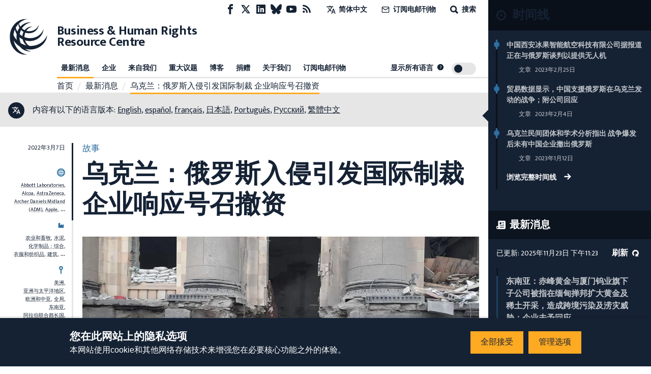

--- FILE ---
content_type: text/html; charset=utf-8
request_url: https://www.business-humanrights.org/zh-hans/%E6%9C%80%E6%96%B0%E6%B6%88%E6%81%AF/%E4%B9%8C%E5%85%8B%E5%85%B0%E4%BF%84%E7%BD%97%E6%96%AF%E5%85%A5%E4%BE%B5%E5%BC%95%E5%8F%91%E5%9B%BD%E9%99%85%E5%88%B6%E8%A3%81-%E4%BC%81%E4%B8%9A%E5%93%8D%E5%BA%94%E5%8F%B7%E5%8F%AC%E6%92%A4%E8%B5%84/?companies=4943083
body_size: 67982
content:
<!DOCTYPE html>










<html lang="zh-hans"  >
  <head>
    <title>
      
  
    乌克兰：俄罗斯入侵引发国际制裁  企业响应号召撤资 - Business &amp; Human Rights Resource Centre
  

    </title>
    <meta name="viewport" content="width=device-width, initial-scale=1">
    <link rel="shortcut icon" type="image/png" href="https://www.business-humanrights.org/static/img/logo.1a41f6387d69.svg"/>
    <link href="https://fonts.googleapis.com/css?family=Mukta:400,500,700&display=swap" rel="stylesheet">
    <link href="https://fonts.googleapis.com/css?family=PT+Serif:400,700&display=swap" rel="stylesheet">
    <link href="https://fonts.googleapis.com/css2?family=Cairo:wght@400;600;700&display=swap" rel="stylesheet">

    <link href="/static/dist/css/styles.7273ab40b1ea.css" rel="stylesheet">

    <link rel="stylesheet" href="https://cdn.jsdelivr.net/npm/flatpickr/dist/flatpickr.min.css">
    <link rel="canonical" href="https://www.business-humanrights.org/zh-hans/%E6%9C%80%E6%96%B0%E6%B6%88%E6%81%AF/%E4%B9%8C%E5%85%8B%E5%85%B0%E4%BF%84%E7%BD%97%E6%96%AF%E5%85%A5%E4%BE%B5%E5%BC%95%E5%8F%91%E5%9B%BD%E9%99%85%E5%88%B6%E8%A3%81-%E4%BC%81%E4%B8%9A%E5%93%8D%E5%BA%94%E5%8F%B7%E5%8F%AC%E6%92%A4%E8%B5%84/?companies=4943083" />

    





<meta name="viewport" content="width=device-width,initial-scale=1">
<meta itemprop="name" content="Business &amp; Human Rights Resource Centre">

<meta property="og:title" content="乌克兰：俄罗斯入侵引发国际制裁  企业响应号召撤资 - Business &amp; Human Rights Resource Centre" />
<meta property="og:type" content="article" />
<meta property="og:url" content="https://www.business-humanrights.org/zh-hans/%E6%9C%80%E6%96%B0%E6%B6%88%E6%81%AF/%E4%B9%8C%E5%85%8B%E5%85%B0%E4%BF%84%E7%BD%97%E6%96%AF%E5%85%A5%E4%BE%B5%E5%BC%95%E5%8F%91%E5%9B%BD%E9%99%85%E5%88%B6%E8%A3%81-%E4%BC%81%E4%B8%9A%E5%93%8D%E5%BA%94%E5%8F%B7%E5%8F%AC%E6%92%A4%E8%B5%84/?companies=4943083" />
<meta property="og:site_name" content="Business &amp; Human Rights Resource Centre" />

<meta name="twitter:title" content="乌克兰：俄罗斯入侵引发国际制裁  企业响应号召撤资 - Business &amp; Human Rights Resource Centre">
<meta name="twitter:card" content="summary_large_image">





  <meta name="description" content="Check out this page via the Business and Human Rights Resource Centre" />
  <meta name="twitter:description" content="Check out this page via the Business and Human Rights Resource Centre">
  <meta itemprop="description" content="Check out this page via the Business and Human Rights Resource Centre">
  <meta property="og:description" content="Check out this page via the Business and Human Rights Resource Centre" />



  
  <meta property="og:image" content="https://media.business-humanrights.org/media/images/Kharkiv_regional_state_administra.2e16d0ba.fill-1200x630.jpg" />
  <meta name="twitter:image" content="https://media.business-humanrights.org/media/images/Kharkiv_regional_state_administra.2e16d0ba.fill-1200x630.jpg">
  <meta itemprop="image" content="https://media.business-humanrights.org/media/images/Kharkiv_regional_state_administra.2e16d0ba.fill-1200x630.jpg">



    
    <!-- Google Tag Manager -->
    <script>
   (function(w,d,s,l,i){w[l]=w[l]||[];w[l].push({'gtm.start':
      new Date().getTime(),event:'gtm.js'});var f=d.getElementsByTagName(s)[0],
      j=d.createElement(s),dl=l!='dataLayer'?'&l='+l:'';j.async=true;j.src=
      'https://www.googletagmanager.com/gtm.js?id='+i+dl;f.parentNode.insertBefore(j,f);
      })(window,document,'script','dataLayer','GTM-KTJ4VND');
</script>

<META HTTP-EQUIV="Content-type" CONTENT="text/html; charset=UTF-8">
    <!-- End Google Tag Manager -->
    <script>
      window.dataLayer = window.dataLayer || [];
      function gtag() { window.dataLayer.push(arguments); }
      gtag('consent', 'default', {
        ad_storage: 'denied',
        analytics_storage: 'denied',
        wait_for_update: 500,
      });

    </script>
    

    
      <script src="/static/dist/jsi18n/zh-hans/djangojs.d6e3dfa883bd.js"></script>
    

    
    
  </head>

  <body  class="lang-zh-hans">
    <!-- Google Tag Manager (noscript) -->
      <noscript><iframe src="https://www.googletagmanager.com/ns.html?id=GTM-KTJ4VND"
      height="0" width="0" style="display:none;visibility:hidden"></iframe></noscript>
    <!-- End Google Tag Manager (noscript) -->
    
    <div id="sprite" style="position: absolute; width: 0; height: 0; overflow: hidden;">
      <svg xmlns="http://www.w3.org/2000/svg"><symbol id="abuses" viewBox="0 0 32 32"><title>abuses</title><path d="M3.617 27.486A2.753 2.753 0 005.973 28.8h20.053c.967 0 1.848-.491 2.357-1.314s.554-1.831.121-2.696L18.477 4.732c-.472-.945-1.422-1.532-2.478-1.532s-2.005.587-2.478 1.532L3.494 24.79a2.754 2.754 0 00.121 2.696zm.833-2.219L14.477 5.209c.295-.59.864-.942 1.523-.942s1.229.352 1.524.942l10.027 20.058c.266.532.238 1.152-.074 1.658s-.854.808-1.449.808H5.975c-.595 0-1.136-.302-1.449-.808s-.341-1.126-.075-1.658z"/><path d="M15.087 20.626h1.827a.534.534 0 00.531-.486l.724-8.095a.537.537 0 00-.531-.581h-3.276a.533.533 0 00-.531.581l.724 8.095a.534.534 0 00.531.486zm1.968-8.095l-.629 7.028h-.851l-.629-7.028h2.11zM16 21.827c-1.076 0-1.951.875-1.951 1.951s.875 1.951 1.951 1.951 1.951-.875 1.951-1.951-.875-1.951-1.951-1.951zm0 2.834a.885.885 0 010-1.768c.487 0 .884.397.884.884s-.397.884-.884.884z"/></symbol><symbol id="affiliation" viewBox="0 0 19 15"><title>affiliation</title><path d="M4.266 8.924c-.053.188-.155.361-.227.525.153-.059.319-.143.495-.185.334-.082.656-.05.898.228.24.276.236.599.123.923-.055.159-.145.306-.225.468.041-.021.085-.043.128-.067.229-.127.47-.201.734-.177.537.049.85.462.727.99-.053.229-.167.443-.237.622.146-.053.332-.145.528-.186.721-.152 1.212.377 1 1.084-.18.6-.594.973-1.194 1.144-.027.008-.053.021-.08.032h-.361c-.129-.064-.277-.104-.382-.195-.316-.274-.322-.63-.198-.994.054-.16.144-.306.221-.465-.058.03-.115.072-.178.09l-.302.092a1.284 1.284 0 01-.304.055c-.572.021-.933-.434-.798-1.002.054-.223.167-.431.237-.606-.154.055-.345.151-.546.19-.713.137-1.183-.374-.989-1.073.052-.189.154-.363.216-.504-.197.057-.424.16-.66.185-.639.066-1.036-.414-.888-1.04a1.66 1.66 0 011.42-1.235c.615-.057 1.02.464.842 1.1zM8.203 0c.032.01.063.026.096.032.637.114 1.11.473 1.49.98-.397.218-.785.428-1.169.646-.558.317-1.122.626-1.667.966-.607.378-.87.94-.77 1.655.138 1.003 1.088 1.886 2.253 1.36.534-.24 1.056-.51 1.581-.77.431-.215.853-.448 1.29-.647.157-.072.35-.1.525-.09.35.018.622.225.854.464.364.374.723.756 1.05 1.16.59.725 1.15 1.474 1.731 2.205.258.324.38.679.335 1.09-.058.54-.52.96-1.062.96-.145 0-.291-.023-.437-.036.063.465-.02.882-.421 1.167-.388.274-.813.256-1.25.08.026.475-.073.888-.494 1.138-.41.243-.832.211-1.254-.033v.17c-.033.682-.559 1.142-1.239 1.076-.287-.028-.536-.157-.769-.32-.095-.068-.142-.138-.133-.272.042-.696-.289-1.202-.891-1.382-.128-.038-.264-.051-.406-.078-.006-.362-.087-.703-.345-.98-.261-.28-.595-.394-.97-.414-.025-.868-.473-1.335-1.322-1.412l-.01-.18a1.24 1.24 0 00-1.035-1.181c-.517-.095-.973.062-1.39.354-.37.26-.634.608-.799 1.038a58.571 58.571 0 00-.134-.05L0 8.175V1.448L.037.865c.142.047.28.09.415.138.666.234 1.327.485 2 .696.272.085.57.118.855.11.394-.01.718-.238 1.04-.442.662-.42 1.34-.809 2.08-1.075C6.768.168 7.128.096 7.48 0h.723zm6.021.48c.446.228.87.502 1.324.712.296.137.623.224.946.282.427.076.852-.017 1.263-.136.418-.121.829-.268 1.243-.404v7.209c-.32.096-.64.199-.962.288-.594.166-1.16.104-1.653-.285a3.069 3.069 0 01-.527-.575c-.694-.924-1.366-1.866-2.16-2.707a18.953 18.953 0 00-1.086-1.043c-.441-.398-.95-.456-1.486-.221-.275.12-.538.269-.804.408-.662.347-1.314.715-1.988 1.036-.647.308-1.305.04-1.572-.594a1.043 1.043 0 01.303-1.224c.148-.119.31-.224.475-.316 1.17-.653 2.345-1.3 3.515-1.95.25-.14.493-.292.736-.444.804-.503 1.619-.452 2.433-.036z"/></symbol><symbol id="arrow-down" viewBox="0 0 17 19"><title>arrow-down</title><path d="M.692 10.424l7.942 7.942 8.174-7.942-2.058-2.058-4.617 4.617V.866h-3V12.75L2.75 8.366.692 10.424z" fill-rule="evenodd"/></symbol><symbol id="arrow-left" viewBox="0 0 30 28"><title>arrow-left</title><path d="M13.081 27.081L0 14 13.081.537l3.39 3.39-7.604 7.603h19.957v4.941l-19.572.002 7.219 7.219-3.39 3.39z"/></symbol><symbol id="arrow-right" viewBox="0 0 30 28"><title>arrow-right</title><path d="M16.56.919L29.641 14 16.56 27.463l-3.39-3.39 7.604-7.603H.817v-4.941l19.572-.002-7.219-7.219 3.39-3.39z"/></symbol><symbol id="arrow-up" viewBox="0 0 32 32"><title>arrow-up</title><path d="M7.609 16.943l7.057-7.057v15.448a1.333 1.333 0 002.666 0V9.886l7.057 7.057a1.332 1.332 0 101.885-1.885l-9.333-9.333-.007-.007a1.35 1.35 0 00-.425-.283 1.343 1.343 0 00-1.455.289l-9.333 9.333a1.332 1.332 0 101.885 1.885z"/></symbol><symbol id="attack-type" viewBox="0 0 16 19"><title>attack-type</title><path d="M7.773 0l7.772 4.318c0 8.637-4.318 12.955-7.772 14.682C3.455 17.273 0 12.955 0 4.318L7.773 0zm0 12.09a.863.863 0 10-.002 1.727.863.863 0 00.002-1.726zm.863-6.045H6.91v5.182h1.727V6.045z"/></symbol><symbol fill="none" id="bluesky" viewBox="0 0 24 22"><title>bluesky</title><path d="M5.202 1.654c2.752 2.111 5.712 6.393 6.798 8.69 1.087-2.297 4.046-6.579 6.798-8.69C20.783.13 24-1.05 24 2.703c0 .749-.42 6.293-.667 7.193-.856 3.13-3.978 3.927-6.755 3.444 4.854.845 6.089 3.642 3.422 6.439-5.064 5.312-7.279-1.333-7.847-3.036-.104-.312-.152-.458-.153-.334 0-.124-.05.022-.153.334-.568 1.703-2.782 8.348-7.847 3.036-2.667-2.797-1.432-5.594 3.422-6.439-2.777.483-5.899-.315-6.755-3.444C.42 8.996 0 3.452 0 2.703 0-1.05 3.217.13 5.202 1.653z" fill="currentColor"/></symbol><symbol id="burger" viewBox="0 0 32 32"><title>burger</title><path d="M28 12H4a1.333 1.333 0 000 2.666h24A1.333 1.333 0 0028 12zm0-5.333H4a1.333 1.333 0 000 2.666h24a1.333 1.333 0 000-2.666zm0 10.666H4a1.333 1.333 0 000 2.666h24a1.333 1.333 0 000-2.666zm0 5.334H4a1.333 1.333 0 000 2.666h24a1.333 1.333 0 000-2.666z"/></symbol><symbol id="chevron-down" viewBox="0 0 32 32"><title>chevron-down</title><path d="M7.057 12.943l8 8a1.332 1.332 0 001.885 0l8-8a1.332 1.332 0 10-1.885-1.885L16 18.115l-7.057-7.057a1.332 1.332 0 10-1.885 1.885z"/></symbol><symbol id="chevron-left" viewBox="0 0 32 32"><title>chevron-left</title><path d="M20.943 23.057L13.886 16l7.057-7.057a1.332 1.332 0 10-1.885-1.885l-8 8a1.332 1.332 0 000 1.885l8 8a1.332 1.332 0 101.885-1.885z"/></symbol><symbol id="chevron-right" viewBox="0 0 32 32"><title>chevron-right</title><path d="M12.943 24.943l8-8a1.332 1.332 0 000-1.885l-8-8a1.332 1.332 0 10-1.885 1.885L18.115 16l-7.057 7.057a1.332 1.332 0 101.885 1.885z"/></symbol><symbol id="chevron-up" viewBox="0 0 32 32"><title>chevron-up</title><path d="M24.943 19.057l-8-8a1.332 1.332 0 00-1.885 0l-8 8a1.332 1.332 0 101.885 1.885L16 13.885l7.057 7.057a1.332 1.332 0 101.885-1.885z"/></symbol><symbol id="clock" viewBox="0 0 19 19"><title>Clock icon</title><path d="M9.5 19c5.245 0 9.5-4.255 9.5-9.5S14.745 0 9.5 0 0 4.255 0 9.5 4.255 19 9.5 19zm0-2.77A6.736 6.736 0 012.77 9.5c0-3.71 3.02-6.73 6.73-6.73 3.71 0 6.73 3.02 6.73 6.73 0 3.71-3.02 6.73-6.73 6.73zm1.188-5.147a.39.39 0 00.395-.396V5.146a.39.39 0 00-.396-.396h-.791a.39.39 0 00-.396.396V9.5H6.73a.39.39 0 00-.397.396v.791a.39.39 0 00.396.396h3.958z" fill-rule="evenodd"/></symbol><symbol id="close" viewBox="0 0 32 32"><title>close</title><path d="M7.057 8.943L14.114 16l-7.057 7.057a1.332 1.332 0 101.885 1.885l7.057-7.057 7.057 7.057a1.332 1.332 0 101.885-1.885L17.884 16l7.057-7.057a1.332 1.332 0 10-1.885-1.885l-7.057 7.057-7.057-7.057a1.332 1.332 0 10-1.885 1.885z"/></symbol><symbol id="delete" viewBox="0 0 32 32"><title>delete</title><path d="M24 9.333v17.333a1.324 1.324 0 01-.391.942 1.331 1.331 0 01-.942.391H9.334a1.324 1.324 0 01-.942-.391 1.331 1.331 0 01-.391-.942V9.333zm-1.333-2.666V5.334a3.997 3.997 0 00-4-4.001h-5.333a3.997 3.997 0 00-4 4v1.333H4.001a1.333 1.333 0 000 2.666h1.333v17.333a3.997 3.997 0 004 4.001h13.333a3.997 3.997 0 004.001-4V9.333h1.333a1.333 1.333 0 000-2.666zM12 6.667V5.334a1.324 1.324 0 01.391-.942 1.331 1.331 0 01.942-.391h5.333a1.324 1.324 0 01.942.391 1.331 1.331 0 01.391.942v1.333zm0 8v8a1.333 1.333 0 002.666 0v-8a1.333 1.333 0 00-2.666 0zm5.333 0v8a1.333 1.333 0 002.666 0v-8a1.333 1.333 0 00-2.666 0z"/></symbol><symbol id="development-poverty" viewBox="0 0 32 32"><title>development-poverty</title><path d="M26.971 26.514H5.485V5.028a.456.456 0 10-.914 0v21.943c0 .253.204.457.457.457h21.943a.456.456 0 100-.914z"/><path d="M25.443 8.927a.457.457 0 10.823-.399L25.139 6.2a.459.459 0 00-.611-.213L22.2 7.114a.457.457 0 00.399.824l1.252-.606-3.592 8.683c-.049-.004-.096-.015-.146-.015-.691 0-1.286.389-1.597.956l-4.84-2.42a1.831 1.831 0 00-1.792-2.193 1.83 1.83 0 00-1.829 1.829c0 .471.184.897.478 1.222l-2.597 5.195c-.056-.005-.109-.017-.166-.017-1.008 0-1.829.82-1.829 1.829s.82 1.829 1.829 1.829 1.829-.82 1.829-1.829c0-.624-.315-1.175-.794-1.505l2.499-4.998a1.8 1.8 0 00.58.103c.556 0 1.048-.254 1.383-.646l5.02 2.51a1.828 1.828 0 001.825 1.793c1.008 0 1.829-.82 1.829-1.829 0-.634-.324-1.192-.815-1.52l3.635-8.787.681 1.406zM7.771 23.314a.915.915 0 010-1.828.915.915 0 010 1.828zm4.115-8.228a.915.915 0 010-1.828.915.915 0 010 1.828zm8.228 3.657a.915.915 0 010-1.828.915.915 0 010 1.828z"/></symbol><symbol id="discrimination" viewBox="0 0 32 32"><title>discrimination</title><path d="M21.165 6.909c-.292 0-.567.072-.809.198v-.949a1.77 1.77 0 00-1.769-1.769c-.327 0-.633.091-.896.247a1.772 1.772 0 00-1.697-1.274 1.77 1.77 0 00-1.695 1.266 1.751 1.751 0 00-.883-.238 1.77 1.77 0 00-1.769 1.769v4.976a2.567 2.567 0 00-1.618-.574.962.962 0 00-.96.96v6.617c0 1.547 1.075 3.218 2.521 4.266.024.025.05.048.08.068.003.002.293.198.293.47v5.216a.48.48 0 00.96 0v-5.021c.344.133.694.232 1.047.28a.482.482 0 00.54-.411.479.479 0 00-.411-.54c-.627-.085-1.257-.356-1.828-.743a.819.819 0 00-.07-.05c-1.232-.864-2.173-2.271-2.173-3.535v-6.617a1.62 1.62 0 011.618 1.619v2.543c0 .256.201.463.453.477l.024.003c.096.001 2.36.063 2.86 3.044a.48.48 0 10.947-.159c-.485-2.891-2.414-3.609-3.324-3.787V6.159a.81.81 0 011.618 0v5.808a.48.48 0 00.96 0V5.131a.81.81 0 011.618 0v6.836c0 .265.215.48.48.48l.008-.001.008.001a.48.48 0 00.48-.48V6.159a.81.81 0 011.618 0v7.275a.48.48 0 00.96 0V8.679a.81.81 0 011.618 0v7.943c0 4.389-3.636 5.727-4.051 5.866a.48.48 0 00.304.91 6.782 6.782 0 001.597-.789v5.55a.48.48 0 00.96 0v-5.876c0-.355.176-.603.253-.694 1.091-1.154 1.897-2.801 1.897-4.967V8.679a1.77 1.77 0 00-1.769-1.769z"/></symbol><symbol id="dollar" viewBox="0 0 32 32"><title>dollar</title><path d="M24.321 21.161c0 3.642-2.607 6.518-6.393 7.143v3.125c0 .321-.25.571-.571.571h-2.41a.575.575 0 01-.571-.571v-3.125c-4.178-.59-6.464-3.089-6.553-3.197a.592.592 0 01-.035-.733l1.839-2.41c.089-.125.25-.197.41-.214s.321.035.429.161c.035.018 2.536 2.41 5.696 2.41 1.75 0 3.642-.928 3.642-2.946 0-1.714-2.107-2.553-4.518-3.518-3.214-1.267-7.214-2.875-7.214-7.358 0-3.286 2.571-6 6.304-6.714V.571c0-.321.267-.571.571-.571h2.41c.321 0 .571.25.571.571v3.143c3.625.41 5.553 2.375 5.625 2.447a.573.573 0 01.089.679l-1.447 2.607a.529.529 0 01-.41.286.593.593 0 01-.482-.125c-.018-.018-2.178-1.928-4.857-1.928-2.267 0-3.839 1.125-3.839 2.75 0 1.893 2.178 2.733 4.714 3.714 3.286 1.267 7 2.714 7 7.018z"/></symbol><symbol id="download" viewBox="0 0 32 32"><title>download</title><path d="M26.667 20v5.333a1.324 1.324 0 01-.391.942 1.331 1.331 0 01-.942.391H6.667a1.324 1.324 0 01-.942-.391 1.331 1.331 0 01-.391-.942V20a1.333 1.333 0 00-2.666 0v5.333a3.997 3.997 0 004 4.001h18.667a3.997 3.997 0 004.001-4v-5.333a1.333 1.333 0 00-2.666 0zm-9.334-3.219V4a1.333 1.333 0 00-2.666 0v12.781l-4.391-4.391a1.332 1.332 0 10-1.885 1.885l6.667 6.667.008.008a1.324 1.324 0 00.927.382h.015a1.344 1.344 0 00.935-.39l6.667-6.667a1.332 1.332 0 10-1.885-1.885z"/></symbol><symbol id="email" viewBox="0 0 32 32"><title>email</title><path d="M4 10.561l11.236 7.865c.453.313 1.06.328 1.529 0L28 10.561V24a1.312 1.312 0 01-.393.94 1.312 1.312 0 01-.94.393H5.334a1.312 1.312 0 01-.94-.393 1.312 1.312 0 01-.393-.94zM1.333 8.016V24c0 .537.108 1.053.303 1.524.204.492.503.933.871 1.303s.811.668 1.303.871a3.98 3.98 0 001.524.303h21.333a3.98 3.98 0 001.524-.303c.492-.204.933-.503 1.303-.871s.668-.811.871-1.303A3.98 3.98 0 0030.668 24V7.977a3.976 3.976 0 00-.303-1.5c-.204-.492-.503-.933-.871-1.303s-.811-.668-1.303-.871a3.962 3.962 0 00-1.524-.304H5.334a3.98 3.98 0 00-1.524.303 4.05 4.05 0 00-1.303.871 3.996 3.996 0 00-1.174 2.804V8zm26.526-.611L16 15.705l-11.859-8.3c.064-.127.149-.244.251-.345.127-.127.275-.227.439-.293.155-.064.324-.1.503-.1h21.333a1.312 1.312 0 01.94.393c.101.101.187.219.251.345z"/></symbol><symbol id="environment" viewBox="0 0 32 32"><title>environment</title><path d="M26.514 26.057h-3.703V22.4c2.56-.137 3.886-1.509 3.886-4.069 0-2.88-1.737-7.269-4.343-7.269s-4.343 4.343-4.343 7.269c0 2.56 1.28 3.931 3.886 4.069v3.657h-10.24v-5.531c3.657-.137 5.44-1.966 5.44-5.531 0-3.977-2.469-9.966-5.897-9.966S5.303 11.018 5.303 15.04c0 3.566 1.783 5.394 5.44 5.531v5.486H5.486c-.274 0-.457.183-.457.457s.183.457.457.457h21.029c.274 0 .457-.183.457-.457s-.183-.457-.457-.457zM11.2 10.011c-.274 0-.457.183-.457.457v2.926l-1.509-1.509c-.183-.183-.457-.183-.64 0s-.183.457 0 .64l2.194 2.194v2.103l-1.509-1.509c-.183-.183-.457-.183-.64 0s-.183.457 0 .64l2.194 2.194v1.554c-3.109-.137-4.526-1.554-4.526-4.617 0-3.977 2.423-9.097 4.983-9.097s4.983 5.12 4.983 9.097c0 3.063-1.417 4.48-4.526 4.617v-1.554l2.194-2.194c.183-.183.183-.457 0-.64s-.457-.183-.64 0l-1.509 1.509v-2.103l2.194-2.194c.183-.183.183-.457 0-.64s-.457-.183-.64 0l-1.509 1.509v-2.926c-.183-.229-.366-.457-.64-.457zm11.154 4.618c-.274 0-.457.183-.457.457v1.737L21.028 16c-.183-.183-.457-.183-.64 0s-.183.457 0 .64l1.509 1.509v1.143l-.869-.869c-.183-.183-.457-.183-.64 0s-.183.457 0 .64l1.509 1.509v.914c-2.057-.137-2.971-1.097-2.971-3.154 0-2.789 1.646-6.354 3.429-6.354s3.429 3.566 3.429 6.354c0 2.057-.914 3.017-2.971 3.154v-.914l1.509-1.509c.183-.183.183-.457 0-.64s-.457-.183-.64 0l-.869.869v-1.143l1.509-1.509c.183-.183.183-.457 0-.64s-.457-.183-.64 0l-.869.869v-1.783a.491.491 0 00-.457-.457z"/><path d="M20.206 9.554c1.051 0 1.92-.869 1.92-1.92s-.869-1.92-1.92-1.92-1.92.823-1.92 1.92.869 1.92 1.92 1.92zm0-2.971c.549 0 1.006.457 1.006 1.006s-.457 1.006-1.006 1.006S19.2 8.138 19.2 7.589s.457-1.006 1.006-1.006z"/></symbol><symbol id="external-link" viewBox="0 0 17 17"><title>external-link</title><path d="M14.167 14.167H2.833V2.876l2.834-.043V0H0v17h17V9.917h-2.833v4.25zM8.5 0l2.833 2.833-6.032 6.032L8.134 11.7l6.032-6.032L17 8.5V0H8.5z" fill-rule="evenodd"/></symbol><symbol id="facebook" viewBox="0 0 32 32"><title>facebook</title><path d="M19 6h5V0h-5c-3.86 0-7 3.14-7 7v3H8v6h4v16h6V16h5l1-6h-6V7c0-.542.458-1 1-1z"/></symbol><symbol id="filter" viewBox="0 0 22 28"><title>filter</title><path d="M21.922 4.609a.984.984 0 01-.219 1.094L14 13.406V25c0 .406-.25.766-.609.922A1.158 1.158 0 0113 26a.932.932 0 01-.703-.297l-4-4A.996.996 0 018 21v-7.594L.297 5.703a.984.984 0 01-.219-1.094C.234 4.25.594 4 1 4h20c.406 0 .766.25.922.609z"/></symbol><symbol fill="none" id="flag" viewBox="0 0 19 21"><title>flag</title><path d="M0 20.542V0h10.875l.483 2.417h6.767V14.5H9.667l-.484-2.417H2.417v8.459H0z" fill="#E11B41"/></symbol><symbol id="gender" viewBox="0 0 19 16"><title>gender</title><path d="M18.408 4.182a.104.104 0 010-.048.688.688 0 00-.256-.36l-.072-.048-.216-.096h-.096l-2.823-.64a.815.815 0 00-.312 1.6l1.36.272-1.208 1.216a5.543 5.543 0 00-1.976-1.104A5.6 5.6 0 102.563 8.67l-.632.623-.56-.543A.803.803 0 00.235 9.885l.576.544-.568.56a.8.8 0 000 1.136.8.8 0 001.136 0l.56-.568.568.568a.8.8 0 001.128-1.136l-.56-.56.568-.576a5.543 5.543 0 001.967 1.072A5.6 5.6 0 1015.857 7.23l1.271-1.264.272 1.36a.8.8 0 00.8.648h.152a.8.8 0 00.632-.944l-.576-2.848zM8.378 7.518a4 4 0 012.751-1.168 4 4 0 01-3.839 3.2 4.055 4.055 0 011.088-2.032zm-4-4.8A4 4 0 0111.13 4.75a5.6 5.6 0 00-3.88 1.64 5.647 5.647 0 00-1.536 2.871 4.167 4.167 0 01-1.335-.88 4 4 0 010-5.662zm9.663 10.463a4 4 0 01-6.75-2.032 5.6 5.6 0 003.918-1.6 5.647 5.647 0 001.536-2.871c.498.204.952.503 1.336.88a4 4 0 010 5.663l-.04-.04z"/></symbol><symbol id="globe-blue" viewBox="0 0 19 19"><title>globe</title><path d="M14.5 5a9.5 9.5 0 110 19 9.5 9.5 0 010-19zm-3.572 14.598l.093.218a7.8 7.8 0 001.053 1.783c.61.208 1.256.34 1.926.385v-1.991a15.495 15.495 0 01-3.072-.395zm7.143 0l-.137.032a15.49 15.49 0 01-2.933.362v1.992a7.468 7.468 0 001.926-.385c.435-.539.824-1.217 1.144-2.002zm-9.826-.958l.02.03a7.541 7.541 0 002.095 2.085 11.08 11.08 0 01-.62-1.494 11.198 11.198 0 01-1.495-.621zm12.51 0l-.158.078c-.417.202-.864.384-1.336.543-.18.533-.388 1.033-.621 1.494a7.54 7.54 0 002.115-2.115zM14 15l-3.992.001a14.18 14.18 0 00.529 3.462c1.04.3 2.211.489 3.463.529V15zm4.992.001L15 15l.001 3.992a14.18 14.18 0 003.462-.529c.3-1.04.489-2.21.529-3.462zm-9.984 0H7.016c.045.67.177 1.316.385 1.926.539.435 1.217.824 2.002 1.144a15.418 15.418 0 01-.395-3.07zm12.976 0h-1.992a15.495 15.495 0 01-.394 3.071c.784-.321 1.462-.71 2.001-1.146.208-.61.34-1.255.385-1.925zM9.402 10.928l-.218.093a7.8 7.8 0 00-1.783 1.053A7.486 7.486 0 007.016 14h1.991c.033-1.082.17-2.116.395-3.072zm4.598-.92a14.18 14.18 0 00-3.463.529c-.3 1.04-.489 2.211-.529 3.463H14zm1.001 0L15 14h3.992a14.18 14.18 0 00-.529-3.463 14.18 14.18 0 00-3.462-.529zm4.596.92l.033.138c.206.918.332 1.904.363 2.934h1.99a7.468 7.468 0 00-.384-1.927c-.539-.435-1.217-.824-2.002-1.144zM10.36 8.246l-.03.02a7.541 7.541 0 00-2.085 2.095c.46-.233.961-.442 1.494-.62.18-.534.388-1.034.621-1.495zm8.28 0l.078.158c.202.417.384.864.543 1.336.533.18 1.033.388 1.494.621a7.54 7.54 0 00-2.115-2.115zM14 7.016a7.468 7.468 0 00-1.927.385c-.435.539-.824 1.217-1.144 2.002A15.43 15.43 0 0114 9.007zm1 0l.001 1.992c1.081.032 2.115.17 3.071.394-.321-.784-.71-1.462-1.146-2.001a7.486 7.486 0 00-1.925-.385z" transform="translate(-5 -5)" fill="currentColor" fill-rule="evenodd"/></symbol><symbol id="globe" viewBox="0 0 19 19"><title>globe</title><path d="M14.5 5a9.5 9.5 0 110 19 9.5 9.5 0 010-19zm-3.572 14.598l.093.218a7.8 7.8 0 001.053 1.783c.61.208 1.256.34 1.926.385v-1.991a15.495 15.495 0 01-3.072-.395zm7.143 0l-.137.032a15.49 15.49 0 01-2.933.362v1.992a7.468 7.468 0 001.926-.385c.435-.539.824-1.217 1.144-2.002zm-9.826-.958l.02.03a7.541 7.541 0 002.095 2.085 11.08 11.08 0 01-.62-1.494 11.198 11.198 0 01-1.495-.621zm12.51 0l-.158.078c-.417.202-.864.384-1.336.543-.18.533-.388 1.033-.621 1.494a7.54 7.54 0 002.115-2.115zM14 15l-3.992.001a14.18 14.18 0 00.529 3.462c1.04.3 2.211.489 3.463.529V15zm4.992.001L15 15l.001 3.992a14.18 14.18 0 003.462-.529c.3-1.04.489-2.21.529-3.462zm-9.984 0H7.016c.045.67.177 1.316.385 1.926.539.435 1.217.824 2.002 1.144a15.418 15.418 0 01-.395-3.07zm12.976 0h-1.992a15.495 15.495 0 01-.394 3.071c.784-.321 1.462-.71 2.001-1.146.208-.61.34-1.255.385-1.925zM9.402 10.928l-.218.093a7.8 7.8 0 00-1.783 1.053A7.486 7.486 0 007.016 14h1.991c.033-1.082.17-2.116.395-3.072zm4.598-.92a14.18 14.18 0 00-3.463.529c-.3 1.04-.489 2.211-.529 3.463H14zm1.001 0L15 14h3.992a14.18 14.18 0 00-.529-3.463 14.18 14.18 0 00-3.462-.529zm4.596.92l.033.138c.206.918.332 1.904.363 2.934h1.99a7.468 7.468 0 00-.384-1.927c-.539-.435-1.217-.824-2.002-1.144zM10.36 8.246l-.03.02a7.541 7.541 0 00-2.085 2.095c.46-.233.961-.442 1.494-.62.18-.534.388-1.034.621-1.495zm8.28 0l.078.158c.202.417.384.864.543 1.336.533.18 1.033.388 1.494.621a7.54 7.54 0 00-2.115-2.115zM14 7.016a7.468 7.468 0 00-1.927.385c-.435.539-.824 1.217-1.144 2.002A15.43 15.43 0 0114 9.007zm1 0l.001 1.992c1.081.032 2.115.17 3.071.394-.321-.784-.71-1.462-1.146-2.001a7.486 7.486 0 00-1.925-.385z" transform="translate(-5 -5)" fill="#2E6FA1" fill-rule="evenodd"/></symbol><symbol id="groups" viewBox="0 0 32 32"><title>groups</title><path d="M11.901 14.315h8.198a.533.533 0 00.533-.533v-2.845a1.948 1.948 0 00-1.946-1.946h-5.372a1.948 1.948 0 00-1.946 1.946v2.845c0 .295.239.533.533.533zm.533-3.379c0-.485.395-.88.88-.88h5.372c.485 0 .88.395.88.88v2.311h-1.035v-.881a.533.533 0 10-1.066 0v.881h-2.929v-.881a.533.533 0 10-1.066 0v.881h-1.035v-2.311zm.874-5.548c0 1.484 1.208 2.692 2.692 2.692s2.692-1.207 2.692-2.692S17.484 2.696 16 2.696s-2.692 1.207-2.692 2.692zm4.317 0c0 .896-.729 1.625-1.625 1.625s-1.625-.729-1.625-1.625.729-1.625 1.625-1.625 1.625.729 1.625 1.625zM29.333 28.77v-2.845a1.948 1.948 0 00-1.946-1.946h-5.373a1.948 1.948 0 00-1.946 1.946v2.845c0 .295.239.533.533.533H28.8a.533.533 0 00.533-.533zm-1.066-.533h-1.035v-.881a.533.533 0 10-1.066 0v.881h-2.929v-.881a.533.533 0 10-1.066 0v.881h-1.035v-2.311c0-.485.395-.88.88-.88h5.373c.485 0 .88.395.88.88v2.311zm-6.258-7.86c0 1.484 1.208 2.692 2.692 2.692s2.692-1.207 2.692-2.692-1.208-2.692-2.692-2.692a2.695 2.695 0 00-2.692 2.692zm4.317 0c0 .896-.729 1.625-1.625 1.625s-1.625-.729-1.625-1.625.729-1.625 1.625-1.625 1.625.729 1.625 1.625zM3.2 29.304h8.199a.533.533 0 00.533-.533v-2.845a1.948 1.948 0 00-1.946-1.946H4.613a1.948 1.948 0 00-1.946 1.946v2.845c0 .295.239.533.533.533zm.533-3.378c0-.485.395-.88.88-.88h5.373c.485 0 .88.395.88.88v2.311H9.831v-.881a.533.533 0 10-1.066 0v.881H5.836v-.881a.533.533 0 10-1.066 0v.881H3.735v-2.311zm.875-5.549c0 1.484 1.208 2.692 2.692 2.692s2.692-1.207 2.692-2.692-1.208-2.692-2.692-2.692a2.695 2.695 0 00-2.692 2.692zm4.316 0c0 .896-.729 1.625-1.625 1.625s-1.625-.729-1.625-1.625.729-1.625 1.625-1.625 1.625.729 1.625 1.625zm4.659 1.49L16 19.449l2.417 2.418a.532.532 0 10.754-.754l-2.638-2.639v-2.932a.533.533 0 10-1.066 0v2.932l-2.638 2.639a.534.534 0 00.754.754z"/></symbol><symbol id="health" viewBox="0 0 32 32"><title>health</title><path d="M10.49 5.44c-3.447.08-6.53 2.795-6.53 6.86 0 1.147.174 2.196.48 3.15H2.551a.64.64 0 000 1.28h8.811a.642.642 0 00.588-.386l.002-.004 1.12-2.58 2.47 6.39a.641.641 0 001.168.054l.002-.004 2.54-5.35.86 1.55a.64.64 0 00.56.33h2.939a.64.64 0 100-1.28h-2.56l-1.28-2.3a.64.64 0 00-1.138.027l-.002.004-2.43 5.13-2.5-6.47a.642.642 0 00-.662-.41h.003a.639.639 0 00-.528.386l-.002.004-1.57 3.63h-5.14a8.757 8.757 0 01-.56-3.15c0-3.434 2.46-5.515 5.27-5.58 1.685-.039 3.509.663 5.01 2.38a.64.64 0 00.959.001l.001-.001c2.002-2.289 4.561-2.79 6.63-2.1s3.65 2.553 3.65 5.3c0 3.489-1.722 5.718-4.02 7.66-2.145 1.813-4.755 3.297-6.75 5.12-2.717-2.484-6.564-4.363-8.82-7.24a.64.64 0 00-1.008.791l-.001-.001c2.654 3.383 6.937 5.315 9.39 7.74a.64.64 0 00.9 0c1.833-1.812 4.674-3.372 7.11-5.43 1.383-1.169 2.632-2.532 3.46-4.21h2.429a.64.64 0 100-1.28h-1.9c.311-.952.49-1.997.49-3.15 0-3.252-1.965-5.658-4.52-6.51-2.392-.798-5.289-.224-7.54 2.01-1.644-1.619-3.609-2.403-5.49-2.36z"/></symbol><symbol id="industry" viewBox="0 0 29 29"><title>C4067174-3DD9-4B9E-AD64-284FDAAE6338@1x</title><path d="M6 23a1 1 0 01-1-1V7a1 1 0 011-1h4.333a1 1 0 011 1v7l4.8-3.031a1 1 0 011.534.845V14l4.799-3.031a1 1 0 011.534.845V22a1 1 0 01-1 1H6z" fill-rule="evenodd"/></symbol><symbol id="information-outline" viewBox="0 0 32 32"><title>information-outline</title><path d="M5.159 26.841A15.291 15.291 0 01.478 15.812C.478 7.344 7.343.479 15.811.479c4.328 0 8.237 1.793 11.025 4.677l.004.004a15.28 15.28 0 014.304 10.652c0 8.468-6.865 15.333-15.333 15.333-4.14 0-7.898-1.641-10.657-4.308l.004.004zm19.52-2.162A12.235 12.235 0 0028.274 16c0-6.778-5.495-12.274-12.274-12.274a12.237 12.237 0 00-8.679 3.595A12.235 12.235 0 003.726 16c0 6.778 5.495 12.274 12.274 12.274 3.389 0 6.458-1.374 8.679-3.595zm-10.212-7.146v-3.067h3.067v9.2h-3.067v-6.133zm0-9.2h3.067V11.4h-3.067V8.333z"/></symbol><symbol id="information" viewBox="0 0 32 32"><title>information</title><path d="M27.607 7.443c.614.614 1.128 1.84 1.128 2.719v19.102c0 .879-.713 1.592-1.592 1.592H4.857a1.592 1.592 0 01-1.592-1.592V2.734c0-.879.713-1.592 1.592-1.592h14.857c.879 0 2.106.514 2.719 1.128zm-7.362-4.045v6.234h6.234c-.099-.282-.249-.563-.365-.68l-5.19-5.19c-.117-.117-.398-.265-.68-.365zm6.368 25.337V11.756h-6.898a1.592 1.592 0 01-1.592-1.592V3.266H5.388v25.47h21.224zM9.633 14.408c0-.298.232-.53.53-.53h11.673c.298 0 .53.232.53.53v1.062c0 .298-.232.53-.53.53H10.163a.523.523 0 01-.53-.53v-1.062zm12.204 3.714c.298 0 .53.232.53.53v1.062c0 .298-.232.53-.53.53H10.164a.523.523 0 01-.53-.53v-1.062c0-.298.232-.53.53-.53h11.673zm0 4.245c.298 0 .53.232.53.53v1.062c0 .298-.232.53-.53.53H10.164a.523.523 0 01-.53-.53v-1.062c0-.298.232-.53.53-.53h11.673z"/></symbol><symbol id="instagram" viewBox="0 0 32 32"><title>instagram</title><path d="M16 2.881c4.275 0 4.781.019 6.462.094 1.563.069 2.406.331 2.969.55a4.952 4.952 0 011.837 1.194 5.015 5.015 0 011.2 1.838c.219.563.481 1.412.55 2.969.075 1.688.094 2.194.094 6.463s-.019 4.781-.094 6.463c-.069 1.563-.331 2.406-.55 2.969a4.94 4.94 0 01-1.194 1.837 5.02 5.02 0 01-1.837 1.2c-.563.219-1.413.481-2.969.55-1.688.075-2.194.094-6.463.094s-4.781-.019-6.463-.094c-1.563-.069-2.406-.331-2.969-.55a4.952 4.952 0 01-1.838-1.194 5.02 5.02 0 01-1.2-1.837c-.219-.563-.481-1.413-.55-2.969-.075-1.688-.094-2.194-.094-6.463s.019-4.781.094-6.463c.069-1.563.331-2.406.55-2.969a4.964 4.964 0 011.194-1.838 5.015 5.015 0 011.838-1.2c.563-.219 1.412-.481 2.969-.55 1.681-.075 2.188-.094 6.463-.094zM16 0c-4.344 0-4.887.019-6.594.094-1.7.075-2.869.35-3.881.744-1.056.412-1.95.956-2.837 1.85a7.833 7.833 0 00-1.85 2.831C.444 6.538.169 7.7.094 9.4.019 11.113 0 11.656 0 16s.019 4.887.094 6.594c.075 1.7.35 2.869.744 3.881.413 1.056.956 1.95 1.85 2.837a7.82 7.82 0 002.831 1.844c1.019.394 2.181.669 3.881.744 1.706.075 2.25.094 6.594.094s4.888-.019 6.594-.094c1.7-.075 2.869-.35 3.881-.744 1.05-.406 1.944-.956 2.831-1.844s1.438-1.781 1.844-2.831c.394-1.019.669-2.181.744-3.881.075-1.706.094-2.25.094-6.594s-.019-4.887-.094-6.594c-.075-1.7-.35-2.869-.744-3.881a7.506 7.506 0 00-1.831-2.844A7.82 7.82 0 0026.482.843C25.463.449 24.301.174 22.601.099c-1.712-.081-2.256-.1-6.6-.1z"/><path d="M16 7.781c-4.537 0-8.219 3.681-8.219 8.219s3.681 8.219 8.219 8.219 8.219-3.681 8.219-8.219A8.221 8.221 0 0016 7.781zm0 13.55a5.331 5.331 0 110-10.663 5.331 5.331 0 010 10.663zM26.462 7.456a1.919 1.919 0 11-3.838 0 1.919 1.919 0 013.838 0z"/></symbol><symbol id="investment-trade-globalisation" viewBox="0 0 32 32"><title>investment-trade-globalisation</title><path d="M25.811 15.496c.027-.321.045-.644.045-.968 0-6.246-5.082-11.328-11.328-11.328S3.2 8.282 3.2 14.528c0 6.246 5.082 11.328 11.328 11.328.322 0 .646-.018.968-.045a7.37 7.37 0 005.92 2.989c4.072 0 7.384-3.313 7.384-7.384a7.37 7.37 0 00-2.989-5.92zm-11.816 9.227c-1.461-.345-2.753-2.078-3.552-4.534a11.953 11.953 0 013.552-.693v5.227zm0-6.294c-1.329.054-2.63.302-3.843.735a18.989 18.989 0 01-.543-4.103h4.386v3.368zm-4.386-4.434a18.98 18.98 0 01.543-4.103c1.213.434 2.514.681 3.843.735v3.368H9.609zm5.452-9.662c1.461.345 2.753 2.079 3.553 4.534a11.953 11.953 0 01-3.553.693V4.333zM13.995 9.56a11.934 11.934 0 01-3.553-.693c.799-2.456 2.091-4.19 3.553-4.534V9.56zm1.066 1.067a13.023 13.023 0 003.843-.735c.314 1.251.505 2.641.543 4.103h-4.386v-3.368zm5.453 3.368a20.053 20.053 0 00-.601-4.516 11.406 11.406 0 002.468-1.544 10.207 10.207 0 012.382 6.059h-4.248zm-.903-5.545c-.51-1.538-1.209-2.814-2.044-3.724a10.264 10.264 0 014.082 2.43c-.619.501-1.3.94-2.039 1.293zm-10.166 0a10.302 10.302 0 01-2.039-1.293 10.26 10.26 0 014.082-2.43c-.834.91-1.534 2.186-2.043 3.724zm-.301 1.029a20.044 20.044 0 00-.601 4.515H4.294c.119-2.3.989-4.402 2.382-6.059.743.61 1.571 1.13 2.468 1.544zm-.602 5.582c.038 1.626.249 3.151.601 4.515-.898.413-1.725.934-2.468 1.544a10.207 10.207 0 01-2.382-6.059h4.249zm.903 5.545c.51 1.538 1.209 2.814 2.043 3.723a10.27 10.27 0 01-4.082-2.43c.619-.501 1.3-.94 2.039-1.293zm5.616-5.545h2.612a7.42 7.42 0 00-2.612 2.613v-2.613zm6.355 12.672c-3.483 0-6.317-2.834-6.317-6.317s2.834-6.318 6.317-6.318 6.317 2.834 6.317 6.318a6.324 6.324 0 01-6.317 6.317z"/><path d="M22.691 19.552h1.067a2.342 2.342 0 00-1.809-2.275v-.658h-1.067v.658c-1.034.243-1.808 1.168-1.808 2.275s.774 2.032 1.808 2.275v2.497a1.277 1.277 0 01-.742-1.155h-1.067c0 1.107.774 2.032 1.808 2.275v.769h1.067v-.768c1.034-.243 1.809-1.168 1.809-2.275s-.774-2.032-1.809-2.275v-2.497c.437.203.742.643.742 1.155zm-2.55 0c0-.512.305-.952.742-1.155v2.309a1.275 1.275 0 01-.742-1.154zm2.55 3.617c0 .512-.305.952-.742 1.155v-2.309c.437.203.742.642.742 1.154z"/></symbol><symbol id="issues" viewBox="0 0 20 18"><title>issues</title><path d="M24.618 19.533L17.315 7.305A2.65 2.65 0 0015 6a2.65 2.65 0 00-2.315 1.305L5.382 19.533c-.506.842-.506 1.852-.022 2.715a2.655 2.655 0 002.337 1.368h14.606a2.63 2.63 0 002.337-1.368c.484-.863.484-1.873-.022-2.715zM15 20.754a1.132 1.132 0 01-1.137-1.137c0-.631.506-1.136 1.137-1.136s1.137.505 1.137 1.136c0 .632-.506 1.137-1.137 1.137zm1.22-8.65l-.4 4.693a.82.82 0 01-.883.737c-.4-.042-.716-.358-.737-.737l-.4-4.693a1.226 1.226 0 012.442-.21c-.021.062-.021.146-.021.21z" transform="translate(-5 -6)"/></symbol><symbol fill="none" id="know-the-chain-logo" viewBox="0 0 410 320"><title>know-the-chain-logo</title><mask id="a" fill="#fff"><path d="M0 0h410v320H0V0z"/></mask><path d="M0 0h410v320H0V0z" fill="#fff" fill-opacity=".85"/><path d="M3 320V0h-6v320h6z" fill="#FFCB05" mask="url(#a)"/><g clip-path="url(#clip0_580_1387)"><mask id="b" style="mask-type:luminance" maskUnits="userSpaceOnUse" x="40" y="118" width="330" height="84"><path d="M369.997 118.165H40v83.667h329.997v-83.667z" fill="#fff"/></mask><g mask="url(#b)"><path d="M84.646 133.003a1.76 1.76 0 01-1.09 1.63 1.76 1.76 0 01-.676.133h-2.551a1.754 1.754 0 01-1.628-1.089 1.76 1.76 0 01-.133-.674l-.924-13.071a1.765 1.765 0 011.767-1.764h4.387a1.761 1.761 0 011.632 1.088c.088.214.134.444.134.676l-.918 13.071z" fill="#575756"/><path d="M82.882 185.231h-2.55a1.759 1.759 0 00-1.766 1.761l-.919 13.079a1.763 1.763 0 001.764 1.758h4.39a1.77 1.77 0 001.246-.514 1.763 1.763 0 00.517-1.244l-.92-13.079a1.76 1.76 0 00-1.762-1.761z" fill="#FFD544"/><path d="M75.228 133.592a1.76 1.76 0 01-1.052 2.263l-2.397.87a1.765 1.765 0 01-2.263-1.054l-5.344-11.969a1.767 1.767 0 011.057-2.263l4.122-1.499a1.772 1.772 0 011.35.057 1.765 1.765 0 01.913.995l3.614 12.6z" fill="#575756"/><path d="M87.984 186.406a1.767 1.767 0 011.054-2.264l2.395-.87a1.765 1.765 0 012.263 1.055l5.335 11.968a1.774 1.774 0 01-1.057 2.266l-4.122 1.502a1.767 1.767 0 01-2.263-1.058l-3.605-12.599z" fill="#FC0"/><path d="M66.583 137.364a1.773 1.773 0 01-.218 2.49l-1.953 1.638a1.767 1.767 0 01-2.487-.218l-9.105-9.424a1.757 1.757 0 01-.214-1.949 1.76 1.76 0 01.431-.537l3.35-2.821a1.767 1.767 0 012.488.217l7.708 10.604z" fill="#878787"/><path d="M96.629 182.633a1.771 1.771 0 01-.407-1.289 1.77 1.77 0 01.624-1.198l1.954-1.638a1.767 1.767 0 012.486.218l9.103 9.421a1.764 1.764 0 01-.215 2.486l-3.349 2.822a1.77 1.77 0 01-2.489-.221l-7.707-10.601z" fill="#FC0"/><path d="M59.746 143.869a1.765 1.765 0 01.645 2.411l-1.273 2.208a1.773 1.773 0 01-1.761.866 1.76 1.76 0 01-.653-.222l-11.787-5.737a1.764 1.764 0 01-.645-2.411l2.19-3.801a1.77 1.77 0 012.415-.647l10.869 7.333z" fill="#878787"/><path d="M55.546 152.316a1.76 1.76 0 011.417 1.359c.05.227.055.461.015.689l-.441 2.512a1.772 1.772 0 01-.726 1.141 1.776 1.776 0 01-1.32.293l-13.032-1.381a1.756 1.756 0 01-1.14-.725 1.763 1.763 0 01-.291-1.321l.762-4.319a1.76 1.76 0 012.045-1.432l12.711 3.184z" fill="#B2B2B2"/><path d="M54.491 161.695a1.757 1.757 0 011.32.291 1.756 1.756 0 01.726 1.141l.44 2.511a1.77 1.77 0 01-.788 1.798c-.196.125-.414.21-.643.251l-12.71 3.167a1.758 1.758 0 01-2.046-1.432l-.762-4.319a1.763 1.763 0 011.431-2.035l13.032-1.373z" fill="#DADADA"/><path d="M57.589 170.628c-.31 0-.614.081-.882.234l-11.79 5.743a1.764 1.764 0 00-.645 2.411l2.194 3.798a1.764 1.764 0 002.413.645l10.858-7.328a1.768 1.768 0 00.645-2.414l-1.272-2.207a1.755 1.755 0 00-1.53-.882" fill="#FFEAAD"/><path d="M63.276 178.095a1.761 1.761 0 00-1.35.631l-9.109 9.421a1.766 1.766 0 00.218 2.486l3.348 2.822a1.768 1.768 0 002.487-.218l7.696-10.604a1.77 1.77 0 00-.215-2.487l-1.953-1.638a1.773 1.773 0 00-1.136-.413" fill="#FFE07D"/><path d="M101.286 141.271a1.773 1.773 0 01-2.492.218l-1.953-1.638a1.769 1.769 0 01-.22-2.487l7.698-10.604a1.77 1.77 0 012.487-.217l3.348 2.821a1.764 1.764 0 01.221 2.486l-9.089 9.421z" fill="#101010"/><path d="M71.176 183.16a1.764 1.764 0 00-1.66 1.161l-5.344 11.974a1.774 1.774 0 001.057 2.266l4.122 1.499a1.759 1.759 0 002.26-1.055l3.609-12.599a1.767 1.767 0 00-1.055-2.264l-2.395-.87a1.722 1.722 0 00-.602-.106" fill="#FFD544"/><path d="M93.696 135.671a1.76 1.76 0 01-2.263 1.052l-2.397-.871a1.764 1.764 0 01-1.052-2.26l3.605-12.597c.16-.44.488-.799.912-.998.425-.198.91-.219 1.351-.06l4.124 1.502a1.766 1.766 0 011.055 2.263l-5.335 11.969z" fill="#1D1D1B"/></g><path d="M88.193 150.413h4.119v8.182l7.596-8.182h4.972l-7.62 7.942 7.969 10.777h-4.947l-5.805-7.967-2.165 2.246v5.721h-4.12v-18.719zm23.806 0h3.798l8.771 11.525v-11.525h4.066v18.719h-3.503l-9.066-11.899v11.899h-4.066v-18.719z" fill="#1D1D1B"/><mask id="c" style="mask-type:luminance" maskUnits="userSpaceOnUse" x="40" y="118" width="330" height="84"><path d="M369.997 118.165H40v83.667h329.997v-83.667z" fill="#fff"/></mask><g mask="url(#c)"><path d="M152.172 159.826v-.053c0-3.21-2.355-5.886-5.67-5.886-3.316 0-5.618 2.623-5.618 5.833v.053c0 3.209 2.353 5.882 5.671 5.882s5.617-2.62 5.617-5.829zm-15.594 0v-.053c0-5.322 4.186-9.681 9.977-9.681 5.79 0 9.923 4.306 9.923 9.628v.053c0 5.321-4.186 9.68-9.976 9.68-5.791 0-9.924-4.306-9.924-9.627z" fill="#1D1D1B"/></g><path d="M161.908 150.413h4.412l3.879 12.678 4.2-12.734h3.53l4.197 12.734 3.879-12.678h4.303l-6.391 18.853h-3.583l-4.225-12.248-4.225 12.248h-3.583l-6.393-18.853z" fill="#1D1D1B"/><path d="M203.365 151.697h-6.525v-1.284h14.441v1.284h-6.527v17.438h-1.389v-17.438zm16.425-1.284h1.387v8.665h11.983v-8.665h1.392v18.719h-1.392v-8.771h-11.983v8.771h-1.387v-18.719zm24.607 0h13.316v1.284h-11.926v7.353h10.727v1.286h-10.727v7.512h12.06v1.284h-13.45v-18.719z" fill="#878787"/><path d="M265.231 159.826v-.053c0-5.322 4.013-9.681 9.767-9.681 3.53 0 5.643 1.178 7.384 2.888l-2.623 3.022c-1.443-1.311-2.916-2.115-4.786-2.115-3.156 0-5.43 2.623-5.43 5.833v.053c0 3.209 2.232 5.882 5.43 5.882 2.14 0 3.449-.854 4.92-2.191l2.62 2.646c-1.925 2.059-4.063 3.349-7.674 3.349-5.511 0-9.602-4.25-9.602-9.628m24.841-9.418h4.119v7.409h7.596v-7.409h4.116v18.719h-4.116v-7.515h-7.596v7.515h-4.119v-18.719zm35.36 10.883l-2.487-6.069-2.489 6.069h4.976zm-4.331-11.017h3.795l8.023 18.853h-4.303l-1.714-4.186h-7.917l-1.71 4.186h-4.186l8.012-18.853zm23.295.134h-4.119v18.719h4.119v-18.719zm21.532 0v11.528l-8.773-11.528h-3.796v18.722h4.066v-11.902l9.064 11.902H370v-18.722h-4.066z" fill="#1D1D1B"/></g><defs><clipPath id="clip0_580_1387"><path fill="#fff" transform="translate(40 118.168)" d="M0 0h330v83.664H0z"/></clipPath></defs></symbol><symbol id="labour" viewBox="0 0 32 32"><title>labour</title><path d="M28.741 5.867L26.074 3.2c-.178-.178-.415-.178-.593 0l-1.6 1.6a2.289 2.289 0 00-.652 1.6c0 .178 0 .415.059.593l-9.719 9.778-.237-.237c-.178-.178-.474-.178-.593 0-.059.059-.119.178-.119.296s.059.237.119.296l.178.178-1.304 1.304-2.133-2.133c-.059-.059-.178-.119-.296-.119s-.237.059-.296.119l-4.444 4.444c-1.067 1.126-1.481 2.667-1.244 4.563.178 1.363.652 2.43.652 2.489.059.119.119.178.178.178.059.059 1.6.711 3.437.711 1.481 0 2.667-.474 3.556-1.363l4.444-4.444c.059-.059.119-.178.119-.296s-.059-.237-.119-.296l-2.133-2.133 1.304-1.304.178.178c.178.178.474.178.593 0 .178-.178.178-.474 0-.593l-.237-.237 9.778-9.778c.178.059.356.059.593.059.593 0 1.185-.237 1.6-.652l1.6-1.6c.178-.119.178-.356 0-.533zM10.489 26.963c-.474.474-1.126.83-1.896 1.007l2.133-2.133a9.82 9.82 0 012.904-2.015l-3.141 3.141zm2.015-6.874l-.652.711c-.178.178-.178.415 0 .593.059.059.178.119.296.119s.237-.059.296-.119l.356-.356 1.6 1.6a10.71 10.71 0 00-4.207 2.607l-2.844 2.844c-.948 0-1.837-.237-2.37-.415l.178-.178c.178-.178.178-.415 0-.593s-.415-.178-.593 0l-.237.237a9.698 9.698 0 01-.474-2.43l.889-.889c.178-.178.178-.415 0-.593s-.415-.178-.593 0l-.178.178c.178-.652.474-1.304 1.007-1.837l3.141-3.2c-.474 1.067-1.956 2.844-2.785 3.674-.178.178-.178.415 0 .593.059.059.178.119.296.119s.237-.059.296-.119c1.185-1.185 2.904-3.437 3.437-5.037l1.6 1.6-.296.356c-.178.178-.178.415 0 .593.059.059.178.119.296.119s.237-.059.296-.119l2.252-2.252.652.652-1.659 1.541zm2.133-2.252l-.474-.474 9.541-9.6a.46.46 0 00.237.237l.237.237-9.541 9.6zm11.97-10.37a1.389 1.389 0 01-1.007.415c-.415 0-.77-.178-1.007-.415a1.389 1.389 0 01-.415-1.007c0-.415.178-.77.415-1.007l.237-.237 2.074 2.074-.296.178zm.83-.83l-2.074-2.074.474-.474 2.074 2.074-.474.474z"/></symbol><symbol id="languages" viewBox="0 0 23 21"><title>languages</title><path d="M15.612 17.844l-2.699-2.658.032-.031a18.533 18.533 0 003.942-6.914H20V6.118h-7.438V4h-2.124v2.118H3v2.107h11.868A16.71 16.71 0 0111.5 13.9a16.696 16.696 0 01-2.454-3.547H6.92a18.589 18.589 0 003.166 4.828l-5.403 5.32L6.187 22l5.313-5.294 3.304 3.293.808-2.155zM21.5 12h-2L15 25h2l1.125-3.25h4.75L24 25h2l-4.5-13zM19 20l1.5-5 1.5 5h-3z" transform="translate(-3 -4)" fill-rule="evenodd"/></symbol><symbol id="lawsuit_type" viewBox="0 0 19 18"><title>Shape</title><path d="M22.934 11.816v1.551h-.97v8.531h1.067v1.551H6.066v-1.648h1.067v-8.434H6.066v-1.55h16.868zm-12.7 1.648h-1.55v8.434h1.55v-8.434zm3.49 0h-1.841v8.434h1.841v-8.434zm3.393 0h-1.841v8.434h1.841v-8.434zm3.2 0h-1.552v8.434h1.551v-8.434zM14.5 6L24 9.684v1.066H5V9.684L14.5 6z" transform="translate(-5 -6)" fill="#2E6FA1" fill-rule="evenodd"/></symbol><symbol id="legal_argument" viewBox="0 0 19 18"><title>Combined Shape</title><path d="M9.75 9.958v5.146a2.77 2.77 0 002.77 2.771h5.147v.582a1.98 1.98 0 01-1.98 1.979H10.3l-2.375 2.838a.396.396 0 01-.7-.253v-2.585h-.246A1.98 1.98 0 015 18.456v-6.518a1.98 1.98 0 011.98-1.98h2.77zM22.02 6A1.98 1.98 0 0124 7.98v7.124a1.98 1.98 0 01-1.98 1.98h-.395v2.77a.396.396 0 01-.697.257l-2.56-3.028H12.52a1.98 1.98 0 01-1.98-1.979V7.98A1.98 1.98 0 0112.522 6zm-1.187 7.52h-7.125a.396.396 0 000 .793h7.125a.396.396 0 100-.792zm0-2.374h-7.125a.396.396 0 000 .791h7.125a.396.396 0 100-.791zm0-2.375h-7.125a.396.396 0 000 .791h7.125a.396.396 0 100-.791z" transform="translate(-5 -6)" fill="#2E6FA1" fill-rule="evenodd"/></symbol><symbol id="line_chart" viewBox="0 0 24 24"><title>line, chart, up, arrow, graph</title><path d="M21.38 6.08A1 1 0 0021 6h-5a1 1 0 00-.71 1.71l1.8 1.79L15 11.59l-2.29-2.3a1 1 0 00-1.41 0l-5 5a1 1 0 101.41 1.41L12 11.42l2.29 2.29a1 1 0 001.41 0l2.79-2.79 1.79 1.79A1 1 0 0022 12V7a1 1 0 00-.62-.92z"/><path d="M21 18H4V5a1 1 0 00-2 0v14a1 1 0 001 1h18a1 1 0 000-2z"/></symbol><symbol id="linkedin" viewBox="0 0 20 20"><title>LinkedIn</title><path d="M18 1a1 1 0 011 1v16a1 1 0 01-1 1H2a1 1 0 01-1-1V2a1 1 0 011-1h16zM6.844 7.826H4.156V16h2.688V7.826zm6.718-.197c-.53 0-.997.118-1.398.352-.32.187-.613.401-.877.64l-.193.186h-.063l-.187-.981H8.656V16h2.688v-5.362a4.1 4.1 0 01.562-.458 1.12 1.12 0 01.625-.164c.271 0 .469.088.594.262.11.153.17.439.185.858l.002.188V16H16v-5.035c0-1.014-.193-1.823-.578-2.428-.386-.605-1.005-.908-1.86-.908zM5.5 4c-.438 0-.797.13-1.078.392S4 4.992 4 5.406c0 .414.14.752.422 1.014.281.261.64.392 1.078.392.438 0 .797-.13 1.078-.392S7 5.82 7 5.406c0-.414-.14-.752-.422-1.014C6.297 4.131 5.938 4 5.5 4z" fill-rule="evenodd"/></symbol><symbol id="location" viewBox="0 0 11 23"><title>location</title><path d="M14.5 4a5.5 5.5 0 011.526 10.785v9.28L14.5 26.763l-1.474-2.696V14.8A5.5 5.5 0 0114.5 4zm0 8a2.5 2.5 0 100-5 2.5 2.5 0 000 5z" transform="translate(-9 -4)" fill="#2E6FA1" fill-rule="evenodd"/></symbol><symbol id="map-pin" viewBox="0 0 32 32"><title>map-pin</title><path d="M16 19.429c.786 0 1.553-.089 2.286-.267v11.696c0 .625-.518 1.143-1.143 1.143h-2.286a1.151 1.151 0 01-1.143-1.143V19.162a9.679 9.679 0 002.286.267zM16 0c5.054 0 9.143 4.089 9.143 9.143S21.054 18.286 16 18.286s-9.143-4.089-9.143-9.143S10.946 0 16 0zm0 4c.321 0 .571-.25.571-.571s-.25-.571-.571-.571a6.296 6.296 0 00-6.286 6.286c0 .321.25.571.571.571s.571-.25.571-.571a5.145 5.145 0 015.143-5.143z"/></symbol><symbol id="minus" viewBox="0 0 32 32"><title>minus</title><path d="M6.667 17.333h18.667a1.333 1.333 0 000-2.666H6.667a1.333 1.333 0 000 2.666z"/></symbol><symbol id="news" viewBox="0 0 20 19"><title>news</title><path d="M17.218 0H6.575a2.804 2.804 0 00-2.803 2.808v9.31H1.433c-.78 0-1.433.633-1.433 1.435v2.64A2.818 2.818 0 002.803 19h14.394A2.804 2.804 0 0020 16.192V2.808C20.02 1.267 18.756 0 17.218 0zM3.772 16.403c0 .528-.421.95-.948.95a1.17 1.17 0 01-1.16-1.16v-2.429h2.13v2.64h-.022zM7.144 4.264c0-.337.274-.612.611-.612H10.2c.337 0 .611.275.611.612V7.77a.612.612 0 01-.61.612H7.754a.612.612 0 01-.61-.612V4.264zm8.894 11.105H7.755a.612.612 0 010-1.225h8.283a.612.612 0 010 1.225zm0-3.505H7.755a.612.612 0 010-1.224h8.283a.612.612 0 010 1.224zm0-3.504h-2.761a.612.612 0 010-1.224h2.76a.612.612 0 010 1.224zm0-3.483h-2.761a.612.612 0 010-1.225h2.76a.612.612 0 010 1.225z" fill-rule="evenodd"/></symbol><symbol id="organisation" viewBox="0 0 19 18"><title>organisation</title><path d="M18.136 15.93h-.389V1.917a.863.863 0 00-.863-.863h-1.031V.351c0-.194-.181-.351-.404-.351H3.55c-.222 0-.404.157-.404.35v.704h-1.03a.863.863 0 00-.864.864V15.93H.864c-.477 0-.864.31-.864.691 0 .381.387.69.864.69h17.272c.477 0 .864-.309.864-.69 0-.382-.387-.691-.864-.691zM6.65 12.152H3.714V10.08H6.65v2.072zm0-3.455H3.714V6.624H6.65v2.073zm0-3.454H3.714V3.17H6.65v2.073zm4.318 9.796H8.032v-3.8h.022a1.468 1.468 0 012.892 0h.022v3.8zm0-6.342H8.032V6.624h2.936v2.073zm0-3.454H8.032V3.17h2.936v2.073zm4.318 6.909H12.35V10.08h2.936v2.072zm0-3.455H12.35V6.624h2.936v2.073zm0-3.454H12.35V3.17h2.936v2.073z"/></symbol><symbol id="other" viewBox="0 0 32 32"><title>other</title><path d="M16 1.871C8.209 1.871 1.871 8.209 1.871 16S8.209 30.129 16 30.129 30.129 23.791 30.129 16 23.791 1.871 16 1.871zm0 26.492C9.183 28.363 3.637 22.817 3.637 16S9.183 3.637 16 3.637 28.363 9.183 28.363 16 22.817 28.363 16 28.363z"/><path d="M16.24 5.408c-1.692-.063-3.305.547-4.526 1.723s-1.895 2.758-1.895 4.454h1.766c0-1.211.481-2.341 1.353-3.181s2.019-1.276 3.234-1.231c2.252.086 4.154 1.987 4.239 4.239.082 2.172-1.461 4.112-3.591 4.512a2.084 2.084 0 00-1.704 2.042v5.098h1.766v-5.098c0-.151.108-.277.264-.306 2.983-.56 5.145-3.275 5.03-6.315-.122-3.207-2.73-5.815-5.937-5.937zM15.117 24.83h1.766v1.766h-1.766V24.83z"/></symbol><symbol id="overview" viewBox="0 0 32 32"><title>overview</title><path d="M18.89 14.867c-1.2-.92-2.64-1.067-3.854-.393-1.099.61-1.227 1.329-1.14 1.824.304 1.74 3.814 3.195 4.973 3.383.173.028.345.039.514.039.298 0 .587-.033.854-.064a.458.458 0 00.391-.344c.383-1.539-.332-3.367-1.738-4.446zm.908 3.917a3.102 3.102 0 01-.783-.005c-1.208-.196-4.037-1.599-4.219-2.638-.019-.11-.078-.445.683-.867a2.37 2.37 0 011.157-.305c.573 0 1.156.21 1.697.624 1.031.791 1.604 2.063 1.464 3.191z"/><path d="M23.878 3.14l-.002-.001A15.027 15.027 0 0014.43.997 15.082 15.082 0 00.914 15.999c0 1.435.203 2.854.604 4.217s0 .001 0 .001v.001c0 .001 0 0 0 0C3.372 26.616 9.327 31.084 16 31.084c.73 0 1.453-.053 2.151-.158h.006a15.022 15.022 0 0012.399-10.971v-.003c.35-1.273.528-2.603.528-3.953 0-5.296-2.694-10.103-7.207-12.86zm-9.747-1.187a.03.03 0 01.002.01c.004.027.002.055.005.083.009.09.014.179.01.269-.002.043-.01.086-.015.129a1.847 1.847 0 01-.035.221c-.011.047-.025.093-.039.139a2.104 2.104 0 01-.239.527 2.024 2.024 0 01-.224.303c-.034.039-.067.08-.104.117a2.36 2.36 0 01-.182.162c-.036.03-.07.063-.108.091a2.505 2.505 0 01-.322.203l-.013.008c-.083.043-.152.094-.228.141-.078.048-.163.092-.233.144-.042.031-.074.068-.113.101-.09.075-.182.148-.258.231-.047.051-.08.109-.121.163-.054.071-.115.139-.159.215a2.168 2.168 0 00-.189.423c-.145.463-.117.948-.092 1.377.029.492.054.916-.154 1.213-.119.169-.294.287-.538.361-.866.27-1.574 1.008-1.896 1.983a1.453 1.453 0 01-.106.251 1.152 1.152 0 01-.31.345c-.311.234-.733.337-1.125.339a2.18 2.18 0 01-.231-.011c-.66-.067-1.29-.364-1.956-.679l-.16-.076a37.675 37.675 0 00-1.018-.467c-.104-.046-.212-.091-.318-.136-.158-.068-.313-.137-.474-.203a14.17 14.17 0 0110.94-7.977zM2.73 20.971l.16.101c.153.098.307.196.463.285.02.012.042.022.064.03a1.574 1.574 0 001.68-.128 1.617 1.617 0 00.645-1.643l-.031-.162c-.055-.283-.107-.55-.131-.827-.063-.662.133-1.48.708-1.712.525-.207 1.176.139 1.627.464.258.188.508.396.583.634.028.1.037.222.047.351.01.133.021.266.046.391.219 1.162 1.303 1.626 2.259 2.035.743.318 1.444.618 1.767 1.173.234.41.241.933.249 1.488.007.511.014 1.04.191 1.558.318.931 1.199 1.691 2.298 1.984.11.03.222.055.334.081.279.064.543.124.742.246.223.14.39.386.523.607.106.177.197.362.279.552.026.061.047.125.07.187.05.131.098.263.136.398.022.075.039.152.057.228a4.49 4.49 0 01.106.627c.005.052.006.106.009.158a13.82 13.82 0 01-1.612.094c-5.912 0-11.224-3.733-13.27-9.2zm15.8 8.971c-.002-.023-.007-.045-.009-.067a5.965 5.965 0 00-.082-.585l-.002-.007a5.728 5.728 0 00-.146-.566l-.032-.105a5.563 5.563 0 00-.203-.53l-.045-.098a5.657 5.657 0 00-.273-.524 3.084 3.084 0 00-.556-.711 1.995 1.995 0 00-.27-.205c-.331-.203-.697-.286-1.02-.36a7.756 7.756 0 01-.301-.073c-.808-.215-1.448-.751-1.668-1.396-.13-.381-.136-.815-.142-1.275-.009-.646-.018-1.315-.371-1.932-.476-.82-1.391-1.211-2.199-1.557-.99-.424-1.6-.727-1.722-1.369-.019-.093-.024-.189-.031-.284-.012-.162-.025-.345-.083-.546-.158-.504-.554-.844-.923-1.112a5.196 5.196 0 00-.542-.335 3.753 3.753 0 00-.337-.158c-.029-.012-.058-.026-.086-.036a2.754 2.754 0 00-.399-.117c-.029-.006-.058-.009-.087-.014a2.218 2.218 0 00-.31-.032c-.02-.001-.041-.006-.061-.006-.016 0-.031.004-.047.004a2.03 2.03 0 00-.223.02c-.033.005-.067.007-.1.014a1.834 1.834 0 00-.308.088c-1.018.411-1.376 1.626-1.28 2.643.027.321.087.626.144.921l.032.165a.716.716 0 01-.287.726.662.662 0 01-.731.05l-.001.001a.292.292 0 00-.047-.023c-.134-.078-.266-.163-.398-.247l-.273-.172c-.027-.017-.054-.032-.082-.048a7.169 7.169 0 00-.317-.177 3.805 3.805 0 00-.204-.097c-.038-.017-.076-.034-.115-.049-.021-.008-.041-.019-.062-.027a14.044 14.044 0 01-.501-3.731c0-1.807.335-3.563.997-5.227.157.065.314.129.467.195.108.046.217.092.324.139.334.147.664.298.993.455l.162.077c.707.334 1.439.68 2.256.762.11.011.218.016.326.016l.04-.002c.05-.001.099-.005.148-.008.076-.005.152-.01.227-.02.049-.007.097-.016.145-.025a2.568 2.568 0 00.679-.216c.065-.031.128-.065.189-.101.038-.022.076-.043.112-.067.061-.04.118-.084.174-.129.032-.025.065-.049.095-.076.058-.051.11-.107.161-.164.023-.026.049-.049.071-.076a2.04 2.04 0 00.19-.272c.076-.143.136-.285.177-.416.227-.688.712-1.208 1.294-1.389.437-.133.779-.371 1.018-.71.39-.558.352-1.213.318-1.791-.023-.384-.044-.746.05-1.047.114-.358.392-.646.852-.883a3.47 3.47 0 00.785-.566l.057-.056c.101-.102.196-.209.282-.321l.032-.045c.085-.114.162-.233.23-.356l.012-.02c.068-.125.125-.254.175-.386l.025-.066c.046-.128.082-.258.11-.39l.014-.074a2.79 2.79 0 00.048-.407v-.044a2.679 2.679 0 00-.018-.4l-.001-.033a14.119 14.119 0 017.846 1.759c-.019.023-.034.048-.052.071a2.645 2.645 0 00-.212.316c-.02.034-.041.067-.059.102a2.973 2.973 0 00-.14.303l-.013.029c-.043.113-.078.23-.106.347-.009.036-.015.072-.022.108a3.099 3.099 0 00-.041.253c-.005.042-.008.084-.011.126a2.67 2.67 0 00-.005.253c.001.038 0 .077.003.115.008.121.022.242.047.362l.016.072c.027.118.076.337.058.39a.498.498 0 01-.176.052 6.816 6.816 0 01-1.837.103 1.94 1.94 0 00-1.754.85c-.654.96-.817 1.794-.497 2.55.338.798 1.1 1.172 1.771 1.501.446.219.868.426 1.158.729.274.287.447.684.63 1.105.076.174.152.348.219.481.023.059.057.119.081.158.494.924 1.658 1.26 2.648.765.782-.388 1.84-.141 2.263.529.196.312.299.69.408 1.091.039.143.078.285.121.427.05.16.107.317.17.473.02.05.045.099.067.15.045.104.091.208.142.31.03.059.063.117.095.176.049.091.097.181.15.27.036.061.076.12.115.18.054.084.108.167.166.249.042.06.087.118.131.176a5.854 5.854 0 00.329.403c.065.074.131.146.199.218.052.055.106.108.16.161a8.386 8.386 0 00.388.352c.032.026.061.055.093.081a14.11 14.11 0 01-11.063 9.935zm11.319-10.93a6.283 6.283 0 01-.508-.529l-.047-.06a6.034 6.034 0 01-.365-.497c-.021-.032-.044-.064-.064-.096a5.504 5.504 0 01-.31-.562l-.055-.119c-.09-.2-.173-.402-.237-.609-.04-.131-.076-.264-.113-.398-.122-.447-.248-.909-.516-1.337a2.15 2.15 0 00-.26-.326l-.076-.077a2.374 2.374 0 00-.289-.24l-.035-.027a2.557 2.557 0 00-.367-.202l-.102-.043a2.855 2.855 0 00-.341-.117c-.025-.007-.048-.015-.073-.021a2.941 2.941 0 00-.42-.068c-.036-.003-.073-.004-.109-.006-.053-.003-.106-.009-.159-.009-.071 0-.142.006-.213.012-.023.002-.046.001-.069.004a2.757 2.757 0 00-.517.105 2.594 2.594 0 00-.414.158c-.554.277-1.171.115-1.446-.398-.009-.015-.019-.03-.04-.076-.077-.155-.146-.316-.216-.476-.207-.475-.421-.967-.808-1.372-.403-.421-.918-.674-1.417-.918-.604-.297-1.127-.553-1.332-1.037-.192-.454-.061-.987.41-1.679.211-.309.566-.484.926-.453a7.768 7.768 0 002.082-.117c.208-.04.471-.112.66-.314.367-.38.253-.889.177-1.227l-.014-.062a1.698 1.698 0 01-.031-.248c-.002-.026 0-.053 0-.08-.001-.057 0-.114.004-.172l.011-.093a1.681 1.681 0 01.05-.252c.014-.052.03-.104.048-.155l.032-.089a2.26 2.26 0 01.073-.158c.012-.024.023-.05.037-.073.039-.069.081-.136.128-.2l.01-.016c.047-.064.099-.123.154-.181 4.066 2.616 6.483 7.039 6.483 11.9 0 1.023-.108 2.033-.323 3.012z"/></symbol><symbol id="plus" viewBox="0 0 32 32"><title>plus</title><path d="M6.667 17.333h8v8a1.333 1.333 0 002.666 0v-8h8a1.333 1.333 0 000-2.666h-8v-8a1.333 1.333 0 00-2.666 0v8h-8a1.333 1.333 0 000 2.666z"/></symbol><symbol id="preview" viewBox="0 0 32 32"><title>preview</title><path d="M.141 15.404a1.33 1.33 0 000 1.192c.02.039.528 1.052 1.493 2.457a27.294 27.294 0 002.343 2.957c1.192 1.305 2.672 2.649 4.425 3.733a15.35 15.35 0 003.885 1.736 13.493 13.493 0 007.424 0 15.367 15.367 0 003.885-1.736c1.753-1.084 3.233-2.428 4.425-3.733a27.77 27.77 0 002.343-2.957c.965-1.405 1.475-2.419 1.493-2.457a1.33 1.33 0 000-1.192c-.02-.039-.528-1.052-1.493-2.457a27.294 27.294 0 00-2.343-2.957c-1.192-1.305-2.672-2.649-4.425-3.733a15.35 15.35 0 00-3.885-1.736 13.493 13.493 0 00-7.424 0 15.367 15.367 0 00-3.885 1.736C6.649 7.341 5.169 8.685 3.977 9.99a27.321 27.321 0 00-2.343 2.957C.669 14.352.159 15.366.141 15.404zM2.855 16a24.77 24.77 0 013.092-4.212c1.073-1.175 2.367-2.341 3.859-3.264a12.742 12.742 0 013.212-1.439 10.84 10.84 0 015.967 0c1.149.327 2.221.827 3.212 1.439 1.492.923 2.785 2.089 3.859 3.264A24.77 24.77 0 0129.148 16a24.77 24.77 0 01-3.092 4.212c-1.073 1.175-2.367 2.341-3.859 3.264a12.742 12.742 0 01-3.212 1.439 10.859 10.859 0 01-5.968 0 12.778 12.778 0 01-3.212-1.439c-1.492-.923-2.785-2.089-3.859-3.264A24.77 24.77 0 012.856 16zm18.478 0c0-.72-.144-1.409-.404-2.04a5.362 5.362 0 00-2.889-2.89 5.344 5.344 0 00-5.811 1.157 5.345 5.345 0 00-1.159 1.732 5.344 5.344 0 001.157 5.811 5.334 5.334 0 007.543.001 5.334 5.334 0 001.562-3.772zm-2.666 0a2.665 2.665 0 01-1.648 2.467c-.312.128-.655.2-1.019.2a2.665 2.665 0 01-2.467-1.648 2.675 2.675 0 01-.2-1.019 2.665 2.665 0 011.648-2.467c.312-.128.655-.2 1.019-.2a2.665 2.665 0 012.467 1.648c.128.312.2.655.2 1.019z"/></symbol><symbol id="print" viewBox="0 0 100 100"><title>Artboard 185</title><path d="M86 26h-8V10a8 8 0 00-8-8H30a8 8 0 00-8 8v16h-8A12 12 0 002 38v32a12 12 0 0012 12h7.27l-3.12 10.9A4 4 0 0022 98h56a4 4 0 003.85-5.1L78.73 82H86a12 12 0 0012-12V38a12 12 0 00-12-12zM30 10h40v16H30zm-2.7 80L33 70h34l5.7 20zM90 70a4 4 0 01-4 4h-9.55l-2.6-9.1A4 4 0 0070 62H30a4 4 0 00-3.85 2.9l-2.6 9.1H14a4 4 0 01-4-4V38a4 4 0 014-4h72a4 4 0 014 4z"/><circle cx="22" cy="46" r="4"/></symbol><symbol id="profile" viewBox="0 0 32 32"><title>profile</title><path d="M16 17.425c8.09 0 14.77 4.232 15.973 11.658.207 1.286-.788 2.448-2.116 2.448H2.143c-1.286 0-2.323-1.162-2.116-2.448C1.23 21.657 7.91 17.425 16 17.425zM16 0a7.469 7.469 0 11-.001 14.937A7.469 7.469 0 0116 0z"/></symbol><symbol id="refresh" viewBox="0 0 15 15"><title>refresh</title><path d="M14.992 7.16C14.813 3.297 11.652.152 7.79.006 3.52-.157 0 3.265 0 7.502a7.478 7.478 0 003.373 6.258l.49-.163.863-2.608c-.033-.13-.049-.212-.082-.342A4.282 4.282 0 013.26 7.502a4.224 4.224 0 014.514-4.22 4.25 4.25 0 013.96 3.992 4.193 4.193 0 01-1.092 3.08L8.767 7.877 6.73 14.835h8.1l-2.037-2.037a7.477 7.477 0 002.2-5.638z" fill-rule="evenodd"/></symbol><symbol id="reporting" viewBox="0 0 14 14"><title>Icon</title><path d="M16.359 7.103l-3.462-3.462a.603.603 0 00-.456-.193H7.56a.603.603 0 00-.456.193L3.641 7.103a.603.603 0 00-.193.456v4.896a.6.6 0 00.193.442l3.462 3.462c.125.124.29.193.456.193h4.896a.649.649 0 00.455-.193l3.449-3.462a.649.649 0 00.193-.456V7.56a.603.603 0 00-.193-.456zM10 5.986a.93.93 0 01.924.98l-.18 3.586a.734.734 0 01-.744.703.743.743 0 01-.745-.703l-.18-3.586a.929.929 0 01.925-.98zm0 8.028a.983.983 0 01-.98-.98c0-.537.442-.979.98-.979s.98.442.98.98a.984.984 0 01-.98.979z" transform="translate(-3 -3)" fill="#E11B41" fill-rule="evenodd"/></symbol><symbol id="rss" viewBox="0 0 32 32"><title>news</title><path d="M10.286 24a3.43 3.43 0 01-6.858 0 3.43 3.43 0 016.858 0zm9.143 2.197c.018.321-.089.625-.304.857-.214.25-.518.375-.839.375h-2.41c-.59 0-1.072-.447-1.125-1.035A11.426 11.426 0 004.465 16.108a1.127 1.127 0 01-1.035-1.125v-2.41c0-.321.125-.625.375-.839.197-.197.482-.304.768-.304h.089a16.042 16.042 0 0110.089 4.679 16.042 16.042 0 014.679 10.089zm9.142.035c.018.304-.089.607-.321.839a1.097 1.097 0 01-.822.358h-2.553a1.138 1.138 0 01-1.143-1.072C23.142 15.982 14.875 7.715 4.5 7.107a1.134 1.134 0 01-1.072-1.125V3.429c0-.321.125-.607.358-.822a1.11 1.11 0 01.786-.321h.054a25.135 25.135 0 0116.553 7.393 25.14 25.14 0 017.393 16.553z"/></symbol><symbol id="search" viewBox="0 0 19 19"><title>search</title><path d="M16.328 19c.165 0 .297-.05.396-.148l2.128-2.178c.23-.23.23-.461 0-.692l-4.206-4.255a7.527 7.527 0 001.039-3.86c0-2.177-.767-4.032-2.3-5.566C11.85.767 10.01 0 7.866 0c-2.143 0-3.99.767-5.54 2.3C.776 3.836 0 5.69 0 7.868s.775 4.033 2.326 5.567c1.55 1.533 3.397 2.3 5.541 2.3 1.386 0 2.705-.379 3.959-1.138l4.156 4.256a.475.475 0 00.346.148zm-8.46-6.333c-1.32 0-2.45-.47-3.39-1.41s-1.41-2.07-1.41-3.39c0-1.32.47-2.449 1.41-3.39.94-.94 2.07-1.41 3.39-1.41 1.319 0 2.44.479 3.364 1.436.923.923 1.385 2.045 1.385 3.364 0 1.32-.462 2.45-1.385 3.39-.924.94-2.045 1.41-3.365 1.41z" fill-rule="evenodd"/></symbol><symbol id="security" viewBox="0 0 32 32"><title>security</title><path d="M25.217 5.355L16.15 2.688a.532.532 0 00-.301 0L6.782 5.355a.533.533 0 00-.383.511v10.133c0 9.831 9.327 13.269 9.421 13.303a.548.548 0 00.358 0c.094-.034 9.421-3.472 9.421-13.303V5.866a.533.533 0 00-.383-.511zM24.533 16c0 8.443-7.245 11.714-8.531 12.228-1.238-.509-8.536-3.869-8.536-12.228V6.266l8.533-2.51 8.533 2.51V16z"/><path d="M8.916 6.952a.533.533 0 00-.383.511v8.488c0 .295.239.533.533.533h6.4v9.993a.534.534 0 00.766.479c2.175-1.056 7.234-4.237 7.234-11.006a.533.533 0 00-.533-.533h-6.4V5.423a.531.531 0 00-.684-.511l-6.933 2.04zm.684.91l5.867-1.726v9.281H9.6V7.862zm6.933 17.731v-9.109h5.857c-.209 5.116-3.707 7.884-5.857 9.109z"/></symbol><symbol id="statute" viewBox="0 0 19 16"><title>Path</title><path d="M14.5 7c-2.134 0-4.273.375-6.288 1.127a.432.432 0 00-.317.29L6.592 12.37l-1.194 3.643a.432.432 0 00-.398.439c.048 1.522 1.56 2.644 3.306 2.644 1.747 0 3.265-1.122 3.313-2.644a.432.432 0 00-.405-.439L10.02 12.37 8.846 8.814c1.682-.587 3.451-.9 5.222-.945v12.503c-.633.029-1.205.118-1.666.263a2.425 2.425 0 00-.729.344c-.201.15-.391.382-.391.688 0 .307.19.539.391.688.201.15.447.256.729.344.564.178 1.293.277 2.098.277.804 0 1.528-.1 2.092-.277.281-.088.527-.194.728-.344.202-.15.392-.381.392-.688 0-.306-.19-.538-.392-.688a2.385 2.385 0 00-.722-.344c-.46-.145-1.034-.234-1.666-.263V7.87c1.77.045 3.534.358 5.215.945l-1.174 3.556-1.194 3.643a.432.432 0 00-.398.439c.048 1.522 1.559 2.644 3.306 2.644s3.265-1.122 3.313-2.644a.432.432 0 00-.405-.439l-1.194-3.643-1.302-3.954a.432.432 0 00-.317-.29A17.982 17.982 0 0014.5 7zM8.306 9.928l.89 2.713 1.107 3.366H6.31l1.107-3.366.89-2.713zm12.381 0l.89 2.713 1.107 3.366H18.69l1.106-3.366.891-2.713z" transform="translate(-5 -7)" fill="#2E6FA1" fill-rule="evenodd"/></symbol><symbol id="stock-down" viewBox="0 0 10 10"><title>Stock down</title><path d="M5 9L2 5h2V1h2v4h2z"/></symbol><symbol id="stock-steady" viewBox="0 0 10 10"><title>Stock steady</title><path d="M1 4h8v2H1z"/></symbol><symbol id="stock-up" viewBox="0 0 10 10"><title>Stock up</title><path d="M5 1L2 5h2v4h2V5h2z"/></symbol><symbol id="tag" viewBox="0 0 16 16"><title>tag</title><path d="M13 7l9.5 9.5-6 6L7 13V7h6zm-2.5 2a1.5 1.5 0 100 3 1.5 1.5 0 000-3z" transform="translate(-7 -7)" fill="#2E6FA1" fill-rule="evenodd"/></symbol><symbol id="tick" viewBox="0 0 32 32"><title>tick</title><path d="M2.133 17.387l2.773-2.773 6.933 6.933L27.092 6.294l2.773 2.773-18.027 18.027z"/></symbol><symbol id="tooltip" viewBox="0 0 20 20"><title>tooltip</title><path d="M12 4.138a7.862 7.862 0 110 15.724 7.862 7.862 0 010-15.724zm.046 10.87c-.159 0-.31.03-.454.089-.144.06-.273.144-.387.253a1.178 1.178 0 00-.365.864c0 .368.121.663.365.886.243.224.524.336.841.336.318 0 .596-.112.835-.336.238-.223.357-.518.357-.886a1.237 1.237 0 00-.358-.864 1.177 1.177 0 00-.834-.343zm.283-8.387c-.486 0-.93.067-1.333.2a4.047 4.047 0 00-1.065.53l.76 1.46c.228-.17.442-.289.64-.358a2.02 2.02 0 01.67-.104c.318 0 .572.092.76.275.19.184.283.41.283.678 0 .179-.02.343-.06.492a1.6 1.6 0 01-.193.44 3.99 3.99 0 01-.342.46c-.14.165-.308.351-.507.56a7.659 7.659 0 00-.782.953c-.194.288-.29.635-.29 1.043 0 .159.014.31.044.454.03.144.06.266.09.365l1.787-.223a1.195 1.195 0 01-.074-.432c0-.13.017-.241.052-.336a1.11 1.11 0 01.186-.305c.09-.11.209-.233.358-.372l.093-.09c.065-.062.136-.132.212-.209l.246-.253c.228-.238.432-.461.61-.67.18-.209.328-.417.447-.626a2.68 2.68 0 00.269-.655c.06-.228.089-.477.089-.745a2.61 2.61 0 00-.194-1.005 2.156 2.156 0 00-.573-.805 2.795 2.795 0 00-.924-.529 3.746 3.746 0 00-1.259-.193z" fill-rule="evenodd"/></symbol><symbol id="twitter" viewBox="0 0 32 32"><title>twitter</title><path d="M32 7.075a12.941 12.941 0 01-3.769 1.031 6.601 6.601 0 002.887-3.631 13.21 13.21 0 01-4.169 1.594A6.565 6.565 0 0022.155 4a6.563 6.563 0 00-6.563 6.563c0 .512.056 1.012.169 1.494A18.635 18.635 0 012.23 5.195a6.56 6.56 0 00-.887 3.3 6.557 6.557 0 002.919 5.463 6.565 6.565 0 01-2.975-.819v.081a6.565 6.565 0 005.269 6.437 6.574 6.574 0 01-2.968.112 6.588 6.588 0 006.131 4.563 13.17 13.17 0 01-9.725 2.719 18.568 18.568 0 0010.069 2.95c12.075 0 18.681-10.006 18.681-18.681 0-.287-.006-.569-.019-.85A13.216 13.216 0 0032 7.076z"/></symbol><symbol id="universality" viewBox="0 0 32 32"><title>universality</title><path d="M17.459 1.03c-.025-.005-.049-.011-.075-.011a9.294 9.294 0 00-1.322-.105 9.279 9.279 0 00-3.271.602.484.484 0 00-.171.023.457.457 0 00-.16.098C9.087 3.05 6.71 6.384 6.71 10.265c0 5.156 4.195 9.351 9.351 9.351s9.351-4.195 9.351-9.351c0-4.68-3.46-8.557-7.954-9.235zm-5.096 1.665c-.065.325-.235.659-.417 1.009-.308.589-.656 1.257-.494 2.014.055.248.159.467.251.66.078.164.152.318.185.467.084.365-.096.798-.429 1.029a1.2 1.2 0 01-.568.2 1.366 1.366 0 01-.527-.092c-.085-.033-.167-.075-.249-.116a3.317 3.317 0 00-.42-.183 2.15 2.15 0 00-.702-.11 3.042 3.042 0 00-.965.125 8.47 8.47 0 014.335-5.005zm3.7 16.007a8.386 8.386 0 01-4.852-1.546c.165-.167.245-.363.299-.506.237-.597.516-1.218.95-1.717.428-.494.976-.797 1.504-.83.071-.004.144-.006.218-.008.41-.009.971-.022 1.301-.497.231-.331.207-.706.188-1.007-.01-.15-.023-.356.022-.404.006-.006.022-.01.038-.013.083.012.192.043.324.108.317.162.761.256 1.173.263.092.006.18.002.269-.001.381-.02.769.362 1.103.725.139.15.261.285.335.414.052.096.093.21.137.331l.058.157a5.455 5.455 0 002.169 2.699 8.387 8.387 0 01-5.234 1.832zm8.07-10.888a8.408 8.408 0 01-2.081 8.384c-.011-.008-.017-.019-.028-.026a4.553 4.553 0 01-1.915-2.325l-.054-.145c-.054-.148-.109-.301-.198-.465a3.244 3.244 0 00-.462-.59c-.35-.38-1.008-1.092-1.869-1.016-.035.003-.074 0-.112 0H17.4c-.037.003-.078 0-.118 0a1.893 1.893 0 01-.693-.167c-.325-.161-.632-.229-.903-.209-.31-.008-.581.091-.782.301-.321.338-.292.775-.272 1.093.011.167.023.356-.025.425-.066.094-.347.101-.572.106a6.913 6.913 0 00-.255.009c-.771.049-1.549.466-2.136 1.143-.525.602-.856 1.338-1.113 1.986-.021.055-.058.153-.085.189-.008.004-.014.012-.022.016a8.407 8.407 0 01-2.799-6.258c0-.505.053-.997.138-1.478.426-.152.813-.284 1.173-.298.116.005.229.023.34.06.106.036.206.087.307.137.105.052.21.104.315.145.276.112.569.167.857.167.024 0 .047-.004.071-.005.018 0 .036.005.054.005.439 0 .87-.127 1.225-.374.636-.443.964-1.258.799-1.98a3.075 3.075 0 00-.251-.66c-.078-.164-.152-.318-.183-.461-.092-.433.141-.879.411-1.397.258-.494.55-1.054.552-1.683 0-.062-.009-.123-.016-.185a8.386 8.386 0 012.644-.431c.134 0 .265.014.397.02a22.33 22.33 0 01-.268.365c-.569.757-1.158 1.539-1.019 2.559.107.789.68 1.507 1.534 1.921.185.089.38.164.597.23.404.123.535.568.448.945-.145.666.16 1.506.903 1.7.107.029.212.042.314.042.025 0 .048-.006.072-.007.017.001.036.007.053.007.622 0 1.141-.496 1.442-1.017.056-.097.109-.198.163-.299.173-.328.337-.638.583-.777a.776.776 0 01.351-.092c.248.014.526.093.83.181.391.114.795.232 1.221.232.018 0 .038-.004.056-.004.023.001.046.004.069.004.106.002.214-.008.324-.025zm-.389-.893c-.279-.013-.581-.097-.899-.19-.398-.116-.831-.24-1.266-.219a1.684 1.684 0 00-.872.212c-.478.271-.723.734-.939 1.144a7.596 7.596 0 01-.147.27c-.153.264-.389.508-.599.548l-.005-.001c-.181-.047-.302-.355-.242-.631.206-.895-.258-1.757-1.078-2.006a3.262 3.262 0 01-.466-.178c-.445-.216-.948-.65-1.025-1.221-.088-.647.344-1.221.844-1.886.189-.252.376-.515.547-.788a8.46 8.46 0 016.207 4.941l-.058.005zm2.022 18.852a.455.455 0 00-.404.144c-.26.291-.635.459-1.036.476a1.471 1.471 0 01-1.044-.479.455.455 0 00-.402-.141.437.437 0 00-.169.005 4.97 4.97 0 00-2.329 1.318 4.939 4.939 0 00-1.468 3.533c0 .253.205.457.457.457h9.912a.457.457 0 00.457-.457 4.984 4.984 0 00-3.803-4.851.448.448 0 00-.171-.005zm2.909 4.398h-8.697a4.024 4.024 0 011.174-2.428 4.072 4.072 0 011.581-.981c.428.351.968.551 1.532.551.021 0 .042-.005.063-.006.021.001.041.006.063.006.565 0 1.103-.199 1.526-.549a4.065 4.065 0 012.76 3.407zm-4.286-9.789l-.063.003c-.021 0-.041-.003-.063-.003-1.415 0-2.567 1.151-2.567 2.567s1.152 2.567 2.567 2.567l.063-.003c.021 0 .041.003.063.003 1.415 0 2.567-1.151 2.567-2.567s-1.152-2.567-2.567-2.567zm-.063 4.213c-.882-.034-1.59-.757-1.59-1.646s.708-1.613 1.59-1.646c.882.034 1.59.757 1.59 1.646s-.708 1.613-1.59 1.646zm-8.731-3.356c-.022 0-.041.01-.063.013-.021-.003-.04-.013-.063-.013a.457.457 0 00-.457.457v1.88l-1.762.939a.457.457 0 00.216.861c.022 0 .044-.005.066-.008.02.003.039.008.059.008a.451.451 0 00.215-.054l1.726-.921 1.726.921a.463.463 0 00.215.054c.02 0 .04-.005.059-.008.022.003.044.008.066.008a.458.458 0 00.216-.861l-1.762-.939v-1.88a.457.457 0 00-.457-.457zM2.26 30.629c0 .253.205.457.457.457h9.912a.457.457 0 00.457-.457 4.984 4.984 0 00-3.803-4.851.448.448 0 00-.171-.005.46.46 0 00-.404.144c-.26.291-.635.459-1.036.476a1.471 1.471 0 01-1.044-.479.455.455 0 00-.402-.141.437.437 0 00-.169.005 4.97 4.97 0 00-2.329 1.318 4.939 4.939 0 00-1.468 3.533zm3.819-3.866c.428.351.968.551 1.532.551.021 0 .042-.005.063-.006.021.001.041.006.063.006.565 0 1.103-.199 1.526-.549a4.065 4.065 0 012.76 3.407H3.326A4.024 4.024 0 014.5 27.744c.45-.451.993-.783 1.581-.981zm-1.036-3.814a2.57 2.57 0 002.567 2.567l.063-.003.063.003c1.415 0 2.567-1.151 2.567-2.567s-1.152-2.567-2.567-2.567l-.063.003-.063-.003a2.57 2.57 0 00-2.567 2.567zm2.63-1.646c.882.034 1.59.757 1.59 1.646s-.708 1.613-1.59 1.646c-.882-.034-1.59-.757-1.59-1.646s.708-1.613 1.59-1.646z"/></symbol><symbol id="web" viewBox="0 0 32 32"><title>web</title><path d="M16 30.501C7.992 30.501 1.499 24.01 1.499 16S7.99 1.499 16 1.499c8.008 0 14.501 6.491 14.501 14.501S24.01 30.501 16 30.501zm11.237-11.6c.234-.87.368-1.869.368-2.901s-.134-2.03-.386-2.981l.018.082h-5.539a42.36 42.36 0 01-.008 5.936l.008-.134h5.539zM26.048 21.8h-4.669a20.862 20.862 0 01-1.429 5.227l.051-.138a11.724 11.724 0 006.018-5.035l.03-.054zm-12.832-2.899h5.568c.075-.869.118-1.88.118-2.901s-.043-2.032-.126-3.03l.01.131h-5.568c-.075.869-.118 1.88-.118 2.901s.043 2.032.126 3.03l-.01-.131zm.363 2.899c.595 3.48 1.638 5.8 2.421 5.8s1.827-2.32 2.421-5.8h-4.843zm-8.816-2.899h5.539a42.36 42.36 0 01.008-5.936l-.008.134H4.763c-.234.87-.368 1.869-.368 2.901s.134 2.03.386 2.981l-.018-.082zM5.952 21.8c1.37 2.334 3.462 4.118 5.966 5.062l.08.027c-.61-1.392-1.074-3.133-1.378-5.09H5.951zm20.096-11.6c-1.37-2.334-3.462-4.118-5.966-5.062l-.08-.027c.61 1.392 1.074 3.133 1.378 5.09h4.669zm-12.469 0h4.843c-.595-3.48-1.638-5.8-2.421-5.8s-1.827 2.32-2.421 5.8zm-7.627 0h4.669c.29-1.957.768-3.698 1.378-5.09a11.728 11.728 0 00-6.018 5.035l-.03.054z"/></symbol><symbol fill="none" id="whatsapp" viewBox="0 0 360 362"><title>whatsapp</title><path fill-rule="evenodd" clip-rule="evenodd" d="M307.546 52.566C273.709 18.684 228.706.017 180.756 0 81.951 0 1.538 80.404 1.504 179.235c-.017 31.594 8.242 62.432 23.928 89.609L0 361.736l95.024-24.925c26.179 14.285 55.659 21.805 85.655 21.814h.077c98.788 0 179.21-80.413 179.244-179.244.017-47.898-18.608-92.926-52.454-126.807v-.008zm-126.79 275.788h-.06c-26.73-.008-52.952-7.194-75.831-20.765l-5.44-3.231-56.391 14.791 15.05-54.981-3.542-5.638c-14.912-23.721-22.793-51.139-22.776-79.286.035-82.14 66.867-148.973 149.051-148.973 39.793.017 77.198 15.53 105.328 43.695 28.131 28.157 43.61 65.596 43.593 105.398-.035 82.149-66.867 148.982-148.982 148.982v.008zm81.719-111.577c-4.478-2.243-26.497-13.073-30.606-14.568-4.108-1.496-7.09-2.243-10.073 2.243-2.982 4.487-11.568 14.577-14.181 17.559-2.613 2.991-5.226 3.361-9.704 1.117-4.477-2.243-18.908-6.97-36.02-22.226-13.313-11.878-22.304-26.54-24.916-31.027-2.613-4.486-.275-6.91 1.959-9.136 2.011-2.011 4.478-5.234 6.721-7.847 2.244-2.613 2.983-4.486 4.478-7.469 1.496-2.991.748-5.603-.369-7.847-1.118-2.243-10.073-24.289-13.812-33.253-3.636-8.732-7.331-7.546-10.073-7.692-2.613-.13-5.595-.155-8.586-.155-2.991 0-7.839 1.118-11.947 5.604-4.108 4.486-15.677 15.324-15.677 37.361s16.047 43.344 18.29 46.335c2.243 2.991 31.585 48.225 76.51 67.632 10.684 4.615 19.029 7.374 25.535 9.437 10.727 3.412 20.49 2.931 28.208 1.779 8.604-1.289 26.498-10.838 30.228-21.298 3.73-10.46 3.73-19.433 2.613-21.298-1.117-1.865-4.108-2.991-8.586-5.234l.008-.017z" fill="#fff"/></symbol><symbol fill="none" id="x" viewBox="0 0 80 80"><title>x</title><path fill-rule="evenodd" clip-rule="evenodd" d="M68.425 13.083a3.668 3.668 0 00-5.522-4.83L44.167 29.667l-15.901-21.2A3.667 3.667 0 0025.333 7H10.666a3.666 3.666 0 00-2.934 5.866l23.602 31.466-19.763 22.586a3.67 3.67 0 001.587 5.889 3.667 3.667 0 003.935-1.06L35.83 50.33l15.901 21.2a3.665 3.665 0 002.933 1.466H69.33a3.666 3.666 0 002.934-5.866L48.662 35.665l19.763-22.582zM56.498 65.664L18 14.333h5.5l38.498 51.331h-5.5z" fill="currentColor"/></symbol><symbol id="youtube" viewBox="0 0 20 20"><title>Icons / Social / YouTube</title><path d="M11.407 3c2.004.004 2.45.017 3.522.05 1.192.04 1.835.18 2.264.295.564.155.971.34 1.4.64.428.3.693.58.914.98.172.3.372.755.422 1.585.052.825.068 1.12.07 2.92v1.06c-.002 1.8-.018 2.095-.07 2.92-.058.83-.258 1.285-.422 1.585-.228.395-.486.68-.914.98-.429.3-.829.485-1.4.64-.429.115-1.072.255-2.264.295-1.115.035-1.553.047-3.77.05H8.84c-2.217-.003-2.655-.015-3.77-.05-1.192-.04-1.835-.18-2.264-.295-.571-.155-.971-.34-1.4-.64-.428-.3-.693-.58-.914-.98-.172-.3-.372-.755-.422-1.585-.05-.787-.067-1.093-.07-2.684V9.234C.004 7.643.02 7.338.07 6.55c.05-.835.25-1.285.422-1.59.221-.395.478-.68.907-.98.429-.3.836-.48 1.407-.635.429-.12 1.072-.26 2.264-.295A92.212 92.212 0 018.593 3zM7 7v6l7-3-7-3z" fill="currentColor" fill-rule="evenodd"/></symbol></svg>
    </div>

    

    
      <div class="content-wrapper">

        <input type="checkbox" name="mobile-controls" id="feed-toggle" class="visually-hidden">

        <div class="content-wrapper__content">
          








<input type="checkbox" name="desktop-controls" id="translation-toggle-desktop" class="visually-hidden">

<div class="top-navigation full">

  <div class="navigation-buttons">
    

<div class="social">
  
  <a href="https://www.facebook.com/BHRRC/" target="_blank" aria-label="Facebook page">
    <svg class="icon">
      <use xlink:href="#facebook"></use>
    </svg>
  </a>
  
  
  <a href="https://twitter.com/BHRRC" target="_blank" aria-label="X page">
    <svg class="icon">
      <use xlink:href="#x"></use>
    </svg>
  </a>
  
  
  <a href="https://www.linkedin.com/company/bhrrc/" target="_blank" aria-label="LinkedIn page">
  <svg class="icon">
    <use xlink:href="#linkedin"></use>
  </svg>
  </a>
  
  
  <a href="https://bsky.app/profile/business-humanrights.org" target="_blank" aria-label="Bluesky page">
  <svg class="icon">
    <use xlink:href="#bluesky"></use>
  </svg>
  </a>
  
  
  <a href="https://www.youtube.com/businesshumanrights" target="_blank" aria-label="Youtube page">
  <svg class="icon">
  <use xlink:href="#youtube"></use>
  </svg>
  </a>
  

  
  <a href="/zh-hans/feeds/latest-news/3/" aria-label="RSS摘要">
  <svg class="icon no-transform">
    <use xlink:href="#rss"></use>
  </svg>
</a>

</div>
    
      
      <label for="translation-toggle-desktop" class="translation-toggle-desktop">
        <div class="translation-toggle-desktop__open">
          <svg class="icon">
            <use xlink:href="#languages" />
          </svg>
          简体中文
          <div class="visually-hidden">
            打开翻译清单
          </div>
        </div>

        <div class="translation-toggle-desktop__close">
          <svg class="icon">
            <use xlink:href="#close" />
          </svg>
          关闭
          <div class="visually-hidden">
            关闭翻译清单
          </div>
        </div>
      </label>
    
    
      <a href="/zh-hans/subscribe/">
        <svg class="icon">
          <use xlink:href="#email"></use>
        </svg>
        订阅电邮刊物
      </a>
    
    <a href="/zh-hans/最新消息/">
      <svg class="icon no-transform">
        <use xlink:href="#search"></use>
      </svg>
      搜索
    </a>
  </div>

  <div class="language-select">
  <div class="language-select__buttons">
    
      
        <div class="language-select__button-holder">
          <a href="/en/latest-news/ukraine-global-outrage-over-russian-invasion-leads-to-sanctions-demands-for-businesses-to-divest/" class="button  " onclick="dataLayer.push({
            'event' : 'switchLanguage'
            });
           ">
            English
            
              <svg class="icon">
              <use xlink:href="#arrow-right"></use>
              </svg>
            
          </a>
        </div>
      
  
      
        <div class="language-select__button-holder">
          <a href="/ar/أحدث-الأخبار/ukraine-global-outrage-over-russian-invasion-leads-to-sanctions-demands-for-businesses-to-divest/" class="button  " onclick="dataLayer.push({
            'event' : 'switchLanguage'
            });
           ">
            العربيّة
            
              <svg class="icon">
              <use xlink:href="#arrow-right"></use>
              </svg>
            
          </a>
        </div>
      
  
      
        <div class="language-select__button-holder">
          <a href="/de/neuste-meldungen/ukraine-global-outrage-over-russian-invasion-leads-to-sanctions-demands-for-businesses-to-divest/" class="button  " onclick="dataLayer.push({
            'event' : 'switchLanguage'
            });
           ">
            Deutsch
            
              <svg class="icon">
              <use xlink:href="#arrow-right"></use>
              </svg>
            
          </a>
        </div>
      
  
      
        <div class="language-select__button-holder">
          <a href="/es/últimas-noticias/ucrania-la-indignación-mundial-por-la-invasión-rusa-provoca-sanciones-y-demandas-de-desinversión-por-parte-de-las-empresas/" class="button  " onclick="dataLayer.push({
            'event' : 'switchLanguage'
            });
           ">
            Español
            
              <svg class="icon">
              <use xlink:href="#arrow-right"></use>
              </svg>
            
          </a>
        </div>
      
  
      
        <div class="language-select__button-holder">
          <a href="/fr/dernières-actualités/ukraine-lindignation-mondiale-face-à-linvasion-russe-entraîne-des-sanctions-et-des-demandes-de-désinvestissement-des-entreprises/" class="button  " onclick="dataLayer.push({
            'event' : 'switchLanguage'
            });
           ">
            Français
            
              <svg class="icon">
              <use xlink:href="#arrow-right"></use>
              </svg>
            
          </a>
        </div>
      
  
      
  
      
        <div class="language-select__button-holder">
          <a href="/ja/最新ニュース/ウクライナロシアによる侵攻に対する世界の怒り制裁措置や企業による事業売却の要求へとつながる/" class="button  " onclick="dataLayer.push({
            'event' : 'switchLanguage'
            });
           ">
            日本語
            
              <svg class="icon">
              <use xlink:href="#arrow-right"></use>
              </svg>
            
          </a>
        </div>
      
  
      
  
      
        <div class="language-select__button-holder">
          <a href="/pt/últimas-notícias/ucrânia-a-indignação-global-pela-invasão-russa-leva-a-sanções-e-a-demandas-de-desinvestimento-por-parte-das-empresas/" class="button  " onclick="dataLayer.push({
            'event' : 'switchLanguage'
            });
           ">
            Português
            
              <svg class="icon">
              <use xlink:href="#arrow-right"></use>
              </svg>
            
          </a>
        </div>
      
  
      
        <div class="language-select__button-holder">
          <a href="/ru/свежие-новости/военная-агрессия-россии-против-украины-и-санкции-которые-в-последствии-могут-повлиять-в-том-числе-и-на-мировую-экономику/" class="button  " onclick="dataLayer.push({
            'event' : 'switchLanguage'
            });
           ">
            Русский
            
              <svg class="icon">
              <use xlink:href="#arrow-right"></use>
              </svg>
            
          </a>
        </div>
      
  
      
  
      
        <div class="language-select__button-holder">
          <a href="/ko/최신-뉴스/ukraine-global-outrage-over-russian-invasion-leads-to-sanctions-demands-for-businesses-to-divest/" class="button  " onclick="dataLayer.push({
            'event' : 'switchLanguage'
            });
           ">
            한국어
            
              <svg class="icon">
              <use xlink:href="#arrow-right"></use>
              </svg>
            
          </a>
        </div>
      
  
      
        <div class="language-select__button-holder">
          <a href="/zh-hans/最新消息/乌克兰俄罗斯入侵引发国际制裁-企业响应号召撤资/" class="button   button--secondary active " onclick="dataLayer.push({
            'event' : 'switchLanguage'
            });
           ">
            简体中文
            
              <svg class="icon no-transform">
              <use xlink:href="#tick"></use>
              </svg>
            
          </a>
        </div>
      
  
      
        <div class="language-select__button-holder">
          <a href="/zh-hant/最新消息/烏克蘭俄羅斯入侵引發國際制裁-企業響應號召撤資/" class="button  " onclick="dataLayer.push({
            'event' : 'switchLanguage'
            });
           ">
            繁體中文
            
              <svg class="icon">
              <use xlink:href="#arrow-right"></use>
              </svg>
            
          </a>
        </div>
      
  
  </div>
</div>

</div>


<input type="checkbox"
       name="mobile-controls"
       id="nav-toggle"
       class="visually-hidden">

  <input type="checkbox"
         name="mobile-controls"
         id="translation-toggle"
         class="visually-hidden">

<header role="banner"
        class="header "
        aria-label="Primary navigation">
  <div class="header--tablet">
    <a href="/zh-hans/"
       class="header-brand">
      <div class="header__logo logo"></div>
      <div>
        <h1>
          Business &amp; Human Rights <br />Resource Centre
        </h1>
      </div>
    </a>
    <div class="header__bottom">
      


  <nav class="nav--desktop">
    <ul>
      
        <li  class="active">
          <a href="/zh-hans/最新消息/">最新消息</a>
          
          



        </li>
      
        <li >
          <a href="/zh-hans/企业/">企业</a>
          
          



        </li>
      
        <li >
          <a href="/zh-hans/来自我们/">来自我们</a>
          
            <button
              class="primary-nav__toggle"
              aria-controls="tree-nav__sub-tree--nav--desktop-3"
              aria-expanded="false"
              aria-selected="false"
              aria-label="Toggle submenu"
              tabindex="0"
            >
              <svg class="icon primary-nav__toggle-icon">
                <use xlink:href="#plus"></use>
              </svg>
            </button>
          
          


  <div class="dropdown">
    <div class="dropdown__container">
      
        <div class ="dropdown__summary">
          <p>企业责任和资源中心的研究、简报和最新动态 </p>
        </div>
      

      
        <div class="dropdown__links">
          <h3 class="dropdown__header">推荐页面</h3>
          <ul class="further-reading__list">
            
              <li class="further-reading__item">
                <a href="/zh-hans/来自我们/本中心最新动态/" class="button">
                  本中心最新动态
                  <svg class="icon">
                    <use xlink:href="#arrow-right"></use>
                  </svg>
                </a>
              </li>
            
              <li class="further-reading__item">
                <a href="/zh-hans/来自我们/简报/" class="button">
                  简报
                  <svg class="icon">
                    <use xlink:href="#arrow-right"></use>
                  </svg>
                </a>
              </li>
            
              <li class="further-reading__item">
                <a href="/zh-hans/来自我们/企业回应比率/" class="button">
                  企业回应机制
                  <svg class="icon">
                    <use xlink:href="#arrow-right"></use>
                  </svg>
                </a>
              </li>
            
              <li class="further-reading__item">
                <a href="/zh-hans/来自我们/knowthechain/" class="button">
                  KnowTheChain
                  <svg class="icon">
                    <use xlink:href="#arrow-right"></use>
                  </svg>
                </a>
              </li>
            
          </ul>
        </div>
      

      
    </div>
  </div>


        </li>
      
        <li >
          <a href="/zh-hans/重大议题/">重大议题</a>
          
          



        </li>
      
        <li >
          <a href="/zh-hans/博客/">博客</a>
          
          



        </li>
      
        <li >
          <a href="/zh-hans/捐赠/">捐赠</a>
          
          



        </li>
      
        <li >
          <a href="/zh-hans/关于我们/">关于我们</a>
          
          



        </li>
      
        <li >
          <a href="/zh-hans/订阅每周快讯/">订阅电邮刊物</a>
          
          



        </li>
      
    </ul>
  </nav>


      

        


<div class="show-language-toggle__block" id="toggle-block">
  

    
      
<p>
  显示所有语言
  <div class="show-language-toggle__tooltip">
    <div class="icon-holder">?</div>
    <div class="tooltip-content">
       你正在浏览我们的 简体中文 网站，因此我们仅以简体中文显示内容。如果您希望不受语言限制浏览所有内容，请更改此设定。
    </div>
  </div>
</p>
<div class="show-language-toggle show-all-languages" tabindex="0">
  <span class="label off"></span>
</div>

    

  

</div>


      
    </div>
    

      




<div class="pebbletrail">
    
      <a href="/zh-hans/" class="pebbletrail-link" aria-label="连接至主页">首页</a>
      
        
      
        
      
        
          <a href="/zh-hans/最新消息/" class="pebbletrail-link" title="最新消息">最新消息</a></li>
        
      
      <a href="/zh-hans/最新消息/乌克兰俄罗斯入侵引发国际制裁-企业响应号召撤资/" class="pebbletrail-link active" title="乌克兰：俄罗斯入侵引发国际制裁  企业响应号召撤资">乌克兰：俄罗斯入侵引发国际制裁 企业响应号召撤资</a>
    
</div>


    
  </div>
  <div class="header--mobile">
    <div class="header--mobile__top-row">
      
        <label for="translation-toggle" class="translation-toggle">
          <div class="translation-toggle__open">
            <svg class="icon">
              <use xlink:href="#languages" />
            </svg>
            <div class="visually-hidden">打开翻译清单</div>
          </div>
          <div class="translation-toggle__close">
            <svg class="icon">
              <use xlink:href="#close" />
            </svg>
            <div class="visually-hidden">关闭翻译清单</div>
          </div>
        </label>
      
      <label for="nav-toggle" class="nav-toggle">
        <div class="nav-toggle__open">
          <svg class="icon">
            <use xlink:href="#burger" />
          </svg>
          清单
        </div>
        <div class="nav-toggle__close">
          <svg class="icon">
            <use xlink:href="#close" />
          </svg>
          关闭
        </div>
      </label>
      
        
          
            <label for="feed-toggle" class="feed-toggle">
              <div class="feed-toggle__open">
                <svg class="icon">
                  <use xlink:href="#news" />
                </svg>
              </div>
              <div class="feed-toggle__close">
                <svg class="icon">
                  <use xlink:href="#close" />
                </svg>
              </div>
            </label>
          
        
      
    </div>
    <a href="/zh-hans/"
       class="header-brand">
      <div class="header__logo logo"></div>
      <div>
        <h1>
          企业责任资源中心
        </h1>
      </div>
    </a>
  </div>
  
    <div class="translations">

      
        
          <a href="/en/latest-news/ukraine-global-outrage-over-russian-invasion-leads-to-sanctions-demands-for-businesses-to-divest/" class="translations__link">English</a>
        
      
        
          <a href="/ar/أحدث-الأخبار/ukraine-global-outrage-over-russian-invasion-leads-to-sanctions-demands-for-businesses-to-divest/" class="translations__link">العربيّة</a>
        
      
        
          <a href="/de/neuste-meldungen/ukraine-global-outrage-over-russian-invasion-leads-to-sanctions-demands-for-businesses-to-divest/" class="translations__link">Deutsch</a>
        
      
        
          <a href="/es/últimas-noticias/ucrania-la-indignación-mundial-por-la-invasión-rusa-provoca-sanciones-y-demandas-de-desinversión-por-parte-de-las-empresas/" class="translations__link">español</a>
        
      
        
          <a href="/fr/dernières-actualités/ukraine-lindignation-mondiale-face-à-linvasion-russe-entraîne-des-sanctions-et-des-demandes-de-désinvestissement-des-entreprises/" class="translations__link">français</a>
        
      
        
      
        
          <a href="/ja/最新ニュース/ウクライナロシアによる侵攻に対する世界の怒り制裁措置や企業による事業売却の要求へとつながる/" class="translations__link">日本語</a>
        
      
        
      
        
          <a href="/pt/últimas-notícias/ucrânia-a-indignação-global-pela-invasão-russa-leva-a-sanções-e-a-demandas-de-desinvestimento-por-parte-das-empresas/" class="translations__link">Português</a>
        
      
        
          <a href="/ru/свежие-новости/военная-агрессия-россии-против-украины-и-санкции-которые-в-последствии-могут-повлиять-в-том-числе-и-на-мировую-экономику/" class="translations__link">Русский</a>
        
      
        
      
        
          <a href="/ko/최신-뉴스/ukraine-global-outrage-over-russian-invasion-leads-to-sanctions-demands-for-businesses-to-divest/" class="translations__link">한국어</a>
        
      
        
          <a href="/zh-hans/最新消息/乌克兰俄罗斯入侵引发国际制裁-企业响应号召撤资/" class="translations__link">简体中文</a>
        
      
        
          <a href="/zh-hant/最新消息/烏克蘭俄羅斯入侵引發國際制裁-企業響應號召撤資/" class="translations__link">繁體中文</a>
        
      

    </div>
  
  <div class="nav--mobile">
    

      


<div class="show-language-toggle__block" id="toggle-block">
  

    
      
<p>
  显示所有语言
  <div class="show-language-toggle__tooltip">
    <div class="icon-holder">?</div>
    <div class="tooltip-content">
       你正在浏览我们的 简体中文 网站，因此我们仅以简体中文显示内容。如果您希望不受语言限制浏览所有内容，请更改此设定。
    </div>
  </div>
</p>
<div class="show-language-toggle show-all-languages" tabindex="0">
  <span class="label off"></span>
</div>

    

  

</div>


    
    <div class="search-form">
      <form id="search-form__input"
            action="/zh-hans/最新消息/"
            method="GET">
        <input type="text"
               name="search"
               placeholder="Tap and type to search"
               id="search_term">
        <button type="submit" form="search-form__input">
          <svg class="icon no-transform">
            <use xlink:href="#search"></use>
          </svg>
        </button>
      </form>
      <div class="search-form__link">
        <a href="/zh-hans/最新消息/">
          进阶搜寻
          <svg class="icon">
            <use xlink:href="#arrow-right"></use>
          </svg>
        </a>
      </div>
      


  <nav class="primary">
    <ul>
      
        <li  class="active">
          <a href="/zh-hans/最新消息/">最新消息</a>
          
          



        </li>
      
        <li >
          <a href="/zh-hans/企业/">企业</a>
          
          



        </li>
      
        <li >
          <a href="/zh-hans/来自我们/">来自我们</a>
          
            <button
              class="primary-nav__toggle"
              aria-controls="tree-nav__sub-tree--primary-3"
              aria-expanded="false"
              aria-selected="false"
              aria-label="Toggle submenu"
              tabindex="0"
            >
              <svg class="icon primary-nav__toggle-icon">
                <use xlink:href="#plus"></use>
              </svg>
            </button>
          
          


  <div class="dropdown">
    <div class="dropdown__container">
      
        <div class ="dropdown__summary">
          <p>企业责任和资源中心的研究、简报和最新动态 </p>
        </div>
      

      
        <div class="dropdown__links">
          <h3 class="dropdown__header">推荐页面</h3>
          <ul class="further-reading__list">
            
              <li class="further-reading__item">
                <a href="/zh-hans/来自我们/本中心最新动态/" class="button">
                  本中心最新动态
                  <svg class="icon">
                    <use xlink:href="#arrow-right"></use>
                  </svg>
                </a>
              </li>
            
              <li class="further-reading__item">
                <a href="/zh-hans/来自我们/简报/" class="button">
                  简报
                  <svg class="icon">
                    <use xlink:href="#arrow-right"></use>
                  </svg>
                </a>
              </li>
            
              <li class="further-reading__item">
                <a href="/zh-hans/来自我们/企业回应比率/" class="button">
                  企业回应机制
                  <svg class="icon">
                    <use xlink:href="#arrow-right"></use>
                  </svg>
                </a>
              </li>
            
              <li class="further-reading__item">
                <a href="/zh-hans/来自我们/knowthechain/" class="button">
                  KnowTheChain
                  <svg class="icon">
                    <use xlink:href="#arrow-right"></use>
                  </svg>
                </a>
              </li>
            
          </ul>
        </div>
      

      
    </div>
  </div>


        </li>
      
        <li >
          <a href="/zh-hans/重大议题/">重大议题</a>
          
          



        </li>
      
        <li >
          <a href="/zh-hans/博客/">博客</a>
          
          



        </li>
      
        <li >
          <a href="/zh-hans/捐赠/">捐赠</a>
          
          



        </li>
      
        <li >
          <a href="/zh-hans/关于我们/">关于我们</a>
          
          



        </li>
      
        <li >
          <a href="/zh-hans/订阅每周快讯/">订阅电邮刊物</a>
          
          



        </li>
      
    </ul>
  </nav>


    </div>
    

<div class="social">
  
  <a href="https://www.facebook.com/BHRRC/" target="_blank" aria-label="Facebook page">
    <svg class="icon">
      <use xlink:href="#facebook"></use>
    </svg>
  </a>
  
  
  <a href="https://twitter.com/BHRRC" target="_blank" aria-label="X page">
    <svg class="icon">
      <use xlink:href="#x"></use>
    </svg>
  </a>
  
  
  <a href="https://www.linkedin.com/company/bhrrc/" target="_blank" aria-label="LinkedIn page">
  <svg class="icon">
    <use xlink:href="#linkedin"></use>
  </svg>
  </a>
  
  
  <a href="https://bsky.app/profile/business-humanrights.org" target="_blank" aria-label="Bluesky page">
  <svg class="icon">
    <use xlink:href="#bluesky"></use>
  </svg>
  </a>
  
  
  <a href="https://www.youtube.com/businesshumanrights" target="_blank" aria-label="Youtube page">
  <svg class="icon">
  <use xlink:href="#youtube"></use>
  </svg>
  </a>
  

  
  <a href="/zh-hans/feeds/latest-news/3/" aria-label="RSS摘要">
  <svg class="icon no-transform">
    <use xlink:href="#rss"></use>
  </svg>
</a>

</div>
  </div>
</header>

          
            
              



<div class="translation__header ">
  <div class="translation__icon">
    <svg class="icon">
      <use xlink:href="#languages"></use>
    </svg>
  </div>
  <div class="translation__content">
   
      
        <p>
          内容有以下的语言版本:
          
            
              <a href="/en/latest-news/ukraine-global-outrage-over-russian-invasion-leads-to-sanctions-demands-for-businesses-to-divest/">English</a>,
            
          
            
              <a href="/es/últimas-noticias/ucrania-la-indignación-mundial-por-la-invasión-rusa-provoca-sanciones-y-demandas-de-desinversión-por-parte-de-las-empresas/">español</a>,
            
          
            
              <a href="/fr/dernières-actualités/ukraine-lindignation-mondiale-face-à-linvasion-russe-entraîne-des-sanctions-et-des-demandes-de-désinvestissement-des-entreprises/">français</a>,
            
          
            
              <a href="/ja/最新ニュース/ウクライナロシアによる侵攻に対する世界の怒り制裁措置や企業による事業売却の要求へとつながる/">日本語</a>,
            
          
            
              <a href="/pt/últimas-notícias/ucrânia-a-indignação-global-pela-invasão-russa-leva-a-sanções-e-a-demandas-de-desinvestimento-por-parte-das-empresas/">Português</a>,
            
          
            
              <a href="/ru/свежие-новости/военная-агрессия-россии-против-украины-и-санкции-которые-в-последствии-могут-повлиять-в-том-числе-и-на-мировую-экономику/">Русский</a>,
            
          
            
          
            
              <a href="/zh-hant/最新消息/烏克蘭俄羅斯入侵引發國際制裁-企業響應號召撤資/">繁體中文</a>
            
          
        </p>
      
    
  </div>
</div>

            
          
          
          <main class="page-main ">
            
              <aside class="page-sidebar">
                
  

<div class="metadata">
  <div class="metadata-page">
    

      
        <p>2022年3月7日</p>
      
    

    

    

    
  </div>

  

  

  <div class="metadata-tag">
    
      <div class="metadata-tag__group">
        <svg class="icon">
          <use xlink:href="#globe"></use>
        </svg>
        
        
          <a href="/zh-hans/企业/abbott-laboratories/?companies=5144121">Abbott Laboratories</a>
        
        
        
          <a href="/zh-hans/企业/alcoa/?companies=5144122">Alcoa</a>
        
        
        
          <a href="/zh-hans/企业/astrazeneca/?companies=5144123">AstraZeneca</a>
        
        
        
          <a href="/zh-hans/企业/archer-daniels-midland-adm/?companies=5144124">Archer Daniels Midland (ADM)</a>
        
        
        
          <a href="/zh-hans/企业/apple/?companies=5144125">Apple</a>
        
        
        
          <span>... </span>
        
      </div>
    
    
      <div class="metadata-tag__group">
        <svg class="icon">
          <use xlink:href="#industry"></use>
        </svg>
        
          <a href="/zh-hans/最新消息/?sectors=1">农业和畜牧</a>
        
          <a href="/zh-hans/最新消息/?sectors=39">水泥</a>
        
          <a href="/zh-hans/最新消息/?sectors=22">化学制品：综合</a>
        
          <a href="/zh-hans/最新消息/?sectors=18">衣服和纺织品</a>
        
          <a href="/zh-hans/最新消息/?sectors=40">建筑</a>
        
        
          <span>... </span>
        
      </div>
    
    
      <div class="metadata-tag__group">
        <svg class="icon">
          <use xlink:href="#location"></use>
        </svg>
        
          <a href="/zh-hans/最新消息/?regions=2">美洲</a>
        
          <a href="/zh-hans/最新消息/?regions=3">亚洲与太平洋地区</a>
        
          <a href="/zh-hans/最新消息/?regions=4">欧洲和中亚</a>
        
          <a href="/zh-hans/最新消息/?regions=6">全局</a>
        
          <a href="/zh-hans/最新消息/?regions=10">东南亚</a>
        
        
        
          <a href="/zh-hans/最新消息/?countries=AE">阿拉伯联合酋长国</a>
        
          <a href="/zh-hans/最新消息/?countries=AM">亚美尼亚</a>
        
          <a href="/zh-hans/最新消息/?countries=AT">奥地利</a>
        
          <a href="/zh-hans/最新消息/?countries=AU">澳大利亚</a>
        
          <a href="/zh-hans/最新消息/?countries=BE">比利时</a>
        
        
          <span>... </span>
        
      </div>
    
    
      <div class="metadata-tag__group">
        <svg class="icon">
          <use xlink:href="#issues"></use>
        </svg>
        
          <a href="/zh-hans/最新消息/?tags=3">死亡</a>
        
          <a href="/zh-hans/最新消息/?tags=4">剥夺言论自由</a>
        
          <a href="/zh-hans/最新消息/?tags=5">共谋</a>
        
          <a href="/zh-hans/最新消息/?tags=6">殴打和暴力</a>
        
          <a href="/zh-hans/最新消息/?tags=10">剥夺迁徙自由</a>
        
        
          <span>... </span>
        
      </div>
    
  </div>


  

  <a href="#" class="button lightbox-toggle" id="lightbox-toggle" >
    <svg class="icon">
      <use xlink:href="#tag"></use>
    </svg>查看所有标签
  </a>

<div class="lightbox hidden">
  <div class="lightbox-content">
    <div class="close">
      <svg class="icon">
        <use xlink:href="#close"></use>
      </svg>
    </div>
    <div class="metadata-tag">
      
        <div class="metadata-tag__group">
          <svg class="icon">
            <use xlink:href="#globe"></use>
          </svg>
          
            
              <a href="/zh-hans/企业/abbott-laboratories/?companies=5144121">Abbott Laboratories</a>
            
          
            
              <a href="/zh-hans/企业/alcoa/?companies=5144122">Alcoa</a>
            
          
            
              <a href="/zh-hans/企业/astrazeneca/?companies=5144123">AstraZeneca</a>
            
          
            
              <a href="/zh-hans/企业/archer-daniels-midland-adm/?companies=5144124">Archer Daniels Midland (ADM)</a>
            
          
            
              <a href="/zh-hans/企业/apple/?companies=5144125">Apple</a>
            
          
            
              <a href="/zh-hans/企业/adecco-group/?companies=5144126">Adecco Group</a>
            
          
            
              <a href="/zh-hans/企业/auchan/?companies=5144127">Auchan</a>
            
          
            
              <a href="/zh-hans/企业/american-express/?companies=5144128">American Express</a>
            
          
            
              <a href="/zh-hans/企业/orano-formerly-areva/?companies=5144129">Orano (formerly Areva)</a>
            
          
            
              <a href="/zh-hans/企业/acer/?companies=5144130">Acer</a>
            
          
            
              <a href="/zh-hans/企业/aditya-birla-group/?companies=5144131">Aditya Birla Group</a>
            
          
            
              <a href="/zh-hans/企业/alrosa-almazy-rossii-sakha/?companies=5144132">Alrosa (Almazy Rossii Sakha)</a>
            
          
            
              <a href="/zh-hans/企业/advanced-micro-devices-amd/?companies=5144133">Advanced Micro Devices (AMD)</a>
            
          
            
              <a href="/zh-hans/企业/analog-devices/?companies=5144134">Analog Devices</a>
            
          
            
              <a href="/zh-hans/企业/altera/?companies=5144135">Altera (part of Intel)</a>
            
          
            
              <a href="/zh-hans/企业/arla-foods/?companies=5144136">Arla Foods</a>
            
          
            
              <a href="/zh-hans/企业/alibaba/?companies=5144137">Alibaba Group</a>
            
          
            
              <a href="/zh-hans/企业/alfa-bank/?companies=5144138">Alfa-Bank</a>
            
          
            
              <a href="/zh-hans/企业/arcelormittal/?companies=5144139">ArcelorMittal</a>
            
          
            
              <a href="/zh-hans/企业/adidas/?companies=5144140">adidas</a>
            
          
            
              <a href="/zh-hans/企业/airbus/?companies=5144141">Airbus</a>
            
          
            
              <a href="/zh-hans/企业/bp/?companies=5144142">bp</a>
            
          
            
              <a href="/zh-hans/企业/basf/?companies=5144143">BASF</a>
            
          
            
              <a href="/zh-hans/企业/bmw/?companies=5144144">BMW</a>
            
          
            
              <a href="/zh-hans/企业/bristol-myers-squibb/?companies=5144145">Bristol-Myers Squibb</a>
            
          
            
              <a href="/zh-hans/企业/boeing/?companies=5144146">Boeing</a>
            
          
            
              <a href="/zh-hans/企业/british-american-tobacco/?companies=5144147">British American Tobacco</a>
            
          
            
              <a href="/zh-hans/企业/benetton-group/?companies=5144148">Benetton Group</a>
            
          
            
              <a href="/zh-hans/企业/中国银行/?companies=5144149">Bank of China</a>
            
          
            
              <a href="/zh-hans/企业/bnp-paribas/?companies=5144150">BNP Paribas</a>
            
          
            
              <a href="/zh-hans/企业/burger-king/?companies=5144151">Burger King</a>
            
          
            
              <a href="/zh-hans/企业/bacardi-limited/?companies=5144152">Bacardi Limited</a>
            
          
            
              <a href="/zh-hans/企业/baker-hughes/?companies=5144153">Baker Hughes</a>
            
          
            
              <a href="/zh-hans/企业/bunge/?companies=5144154">Bunge</a>
            
          
            
              <a href="/zh-hans/企业/bayer/?companies=5144155">Bayer</a>
            
          
            
              <a href="/zh-hans/企业/bridgestone/?companies=5144156">Bridgestone</a>
            
          
            
              <a href="/zh-hans/企业/baker-mckenzie/?companies=5144157">Baker McKenzie</a>
            
          
            
              <a href="/zh-hans/企业/bosch/?companies=5144158">Bosch</a>
            
          
            
              <a href="/zh-hans/企业/banca-intesa-part-of-intesa-sanpaolo/?companies=5144159">Banca Intesa (part of Intesa Sanpaolo)</a>
            
          
            
              <a href="/zh-hans/企业/blackrock/?companies=5144160">BlackRock</a>
            
          
            
              <a href="/zh-hans/企业/cisco-systems/?companies=5144161">Cisco Systems</a>
            
          
            
              <a href="/zh-hans/企业/coca-cola/?companies=5144162">Coca-Cola</a>
            
          
            
              <a href="/zh-hans/企业/花旗集团/?companies=5144163">Citigroup</a>
            
          
            
              <a href="/zh-hans/企业/cargill/?companies=5144164">Cargill</a>
            
          
            
              <a href="/zh-hans/企业/crédit-agricole/?companies=5144165">Crédit Agricole</a>
            
          
            
              <a href="/zh-hans/企业/calvin-klein-part-of-pvh/?companies=5144166">Calvin Klein (part of PVH)</a>
            
          
            
              <a href="/zh-hans/企业/carlsberg-breweries/?companies=5144167">Carlsberg Breweries</a>
            
          
            
              <a href="/zh-hans/企业/credit-suisse/?companies=5144168">Credit Suisse</a>
            
          
            
              <a href="/zh-hans/企业/citibank-part-of-citigroup/?companies=5144169">Citibank (part of Citigroup)</a>
            
          
            
              <a href="/zh-hans/企业/china-national-petroleum-corporation-cnpc/?companies=5144170">China National Petroleum Corporation (CNPC)</a>
            
          
            
              <a href="/zh-hans/企业/corning/?companies=5144171">Corning</a>
            
          
            
              <a href="/zh-hans/企业/chanel/?companies=5144172">Chanel</a>
            
          
            
              <a href="/zh-hans/企业/chevron/?companies=5144173">Chevron</a>
            
          
            
              <a href="/zh-hans/企业/中国海洋石油集团有限公司/?companies=5144174">CNOOC (China National Offshore Oil Corporation)</a>
            
          
            
              <a href="/zh-hans/企业/cartier-part-of-richemont/?companies=5144175">Cartier (part of Richemont)</a>
            
          
            
              <a href="/zh-hans/企业/changan/?companies=5144176">Changan</a>
            
          
            
              <a href="/zh-hans/企业/chongqing-lifan-industry/?companies=5144177">Chongqing Lifan Industry</a>
            
          
            
              <a href="/zh-hans/企业/continental-ag/?companies=5144178">Continental AG</a>
            
          
            
              <a href="/zh-hans/企业/cerrejón-coal-former-joint-venture-anglo-american-bhp-glencore-now-part-of-glencore/?companies=5144179">Cerrejón Coal (former joint venture Anglo American, BHP &amp; Glencore; now part of Glencore)</a>
            
          
            
              <a href="/zh-hans/企业/dell/?companies=5144180">Dell</a>
            
          
            
              <a href="/zh-hans/企业/deutsche-telekom/?companies=5144181">Deutsche Telekom</a>
            
          
            
              <a href="/zh-hans/企业/deloitte-touche-tohmatsu/?companies=5144182">Deloitte Touche Tohmatsu</a>
            
          
            
              <a href="/zh-hans/企业/德意志银行/?companies=5144183">Deutsche Bank</a>
            
          
            
              <a href="/zh-hans/企业/decathlon/?companies=5144184">Decathlon</a>
            
          
            
              <a href="/zh-hans/企业/danone/?companies=5144185">Danone</a>
            
          
            
              <a href="/zh-hans/企业/dhl-part-of-deutsche-post/?companies=5144186">DHL (part of Deutsche Post)</a>
            
          
            
              <a href="/zh-hans/企业/dominos-pizza/?companies=5144187">Domino&#x27;s Pizza</a>
            
          
            
              <a href="/zh-hans/企业/dr-reddys-laboratories/?companies=5144188">Dr. Reddy&#x27;s Laboratories</a>
            
          
            
              <a href="/zh-hans/企业/delta-air-lines/?companies=5144189">Delta Air Lines</a>
            
          
            
              <a href="/zh-hans/企业/directv/?companies=5144190">DirecTV</a>
            
          
            
              <a href="/zh-hans/企业/dongfeng-motor/?companies=5144191">Dongfeng Motor</a>
            
          
            
              <a href="/zh-hans/企业/daimler-ag/?companies=5144192">Daimler AG</a>
            
          
            
              <a href="/zh-hans/企业/daimlerchrysler-now-daimler/?companies=5144193">DaimlerChrysler (now Daimler)</a>
            
          
            
              <a href="/zh-hans/企业/eli-lilly/?companies=5144194">Eli Lilly</a>
            
          
            
              <a href="/zh-hans/企业/ericsson/?companies=5144195">Ericsson</a>
            
          
            
              <a href="/zh-hans/企业/exxonmobil/?companies=5144196">ExxonMobil</a>
            
          
            
              <a href="/zh-hans/企业/edf/?companies=5144197">EDF</a>
            
          
            
              <a href="/zh-hans/企业/electrolux/?companies=5144198">Electrolux</a>
            
          
            
              <a href="/zh-hans/企业/estée-lauder/?companies=5144199">Estée Lauder</a>
            
          
            
              <a href="/zh-hans/企业/emerson-electric/?companies=5144200">Emerson Electric</a>
            
          
            
              <a href="/zh-hans/企业/ey-ernst-young/?companies=5144201">EY (Ernst &amp; Young)</a>
            
          
            
              <a href="/zh-hans/企业/emirates-part-of-emirates-group/?companies=5144202">Emirates (part of Emirates Group)</a>
            
          
            
              <a href="/zh-hans/企业/eni/?companies=5144203">Eni</a>
            
          
            
              <a href="/zh-hans/企业/ford/?companies=5144204">Ford</a>
            
          
            
              <a href="/zh-hans/企业/fortum/?companies=5144205">Fortum</a>
            
          
            
              <a href="/zh-hans/企业/fedex/?companies=5144206">FedEx</a>
            
          
            
              <a href="/zh-hans/企业/中国第一汽车集团/?companies=5144207">China FAW Group (First Automobile Works)</a>
            
          
            
              <a href="/zh-hans/企业/meta-formerly-facebook/?companies=5144208">Meta (formerly Facebook)</a>
            
          
            
              <a href="/zh-hans/企业/general-electric-ge/?companies=5144209">General Electric (GE)</a>
            
          
            
              <a href="/zh-hans/企业/general-motors/?companies=5144210">General Motors</a>
            
          
            
              <a href="/zh-hans/企业/glencore/?companies=5144211">Glencore</a>
            
          
            
              <a href="/zh-hans/企业/gap/?companies=5144212">Gap</a>
            
          
            
              <a href="/zh-hans/企业/google-part-of-alphabet/?companies=5144213">Google (part of Alphabet)</a>
            
          
            
              <a href="/zh-hans/企业/gazprom/?companies=5144214">Gazprom</a>
            
          
            
              <a href="/zh-hans/企业/guardian-industries/?companies=5144215">Guardian Industries</a>
            
          
            
              <a href="/zh-hans/企业/guess/?companies=5144216">Guess</a>
            
          
            
              <a href="/zh-hans/企业/giorgio-armani/?companies=5144217">Giorgio Armani</a>
            
          
            
              <a href="/zh-hans/企业/halliburton/?companies=5144218">Halliburton</a>
            
          
            
              <a href="/zh-hans/企业/汇丰银行/?companies=5144219">HSBC</a>
            
          
            
              <a href="/zh-hans/企业/honda/?companies=5144220">Honda</a>
            
          
            
              <a href="/zh-hans/企业/huntsman/?companies=5144221">Huntsman</a>
            
          
            
              <a href="/zh-hans/企业/hermès/?companies=5144222">Hermès</a>
            
          
            
              <a href="/zh-hans/企业/hyatt/?companies=5144223">Hyatt</a>
            
          
            
              <a href="/zh-hans/企业/hapag-lloyd-group/?companies=5144224">Hapag-Lloyd Group</a>
            
          
            
              <a href="/zh-hans/企业/heineken/?companies=5144225">Heineken</a>
            
          
            
              <a href="/zh-hans/企业/henkel/?companies=5144226">Henkel</a>
            
          
            
              <a href="/zh-hans/企业/hilton/?companies=5144227">Hilton</a>
            
          
            
              <a href="/zh-hans/企业/hitachi/?companies=5144228">Hitachi (part of Hitachi Group)</a>
            
          
            
              <a href="/zh-hans/企业/hugo-boss/?companies=5144229">Hugo Boss</a>
            
          
            
              <a href="/zh-hans/企业/harley-davidson/?companies=5144230">Harley-Davidson</a>
            
          
            
              <a href="/zh-hans/企业/huawei-technologies/?companies=5144231">Huawei</a>
            
          
            
              <a href="/zh-hans/企业/hyundai-group/?companies=5144232">Hyundai Group</a>
            
          
            
              <a href="/zh-hans/企业/hyundai-kia-motor/?companies=5144233">Hyundai Motor Group</a>
            
          
            
              <a href="/zh-hans/企业/hennes-mauritz-hm/?companies=5144234">Hennes &amp; Mauritz (H&amp;M)</a>
            
          
            
              <a href="/zh-hans/企业/intel/?companies=5144235">Intel</a>
            
          
            
              <a href="/zh-hans/企业/ibm/?companies=5144236">IBM</a>
            
          
            
              <a href="/zh-hans/企业/international-paper/?companies=5144237">International Paper</a>
            
          
            
              <a href="/zh-hans/企业/ikea/?companies=5144238">IKEA</a>
            
          
            
              <a href="/zh-hans/企业/infosys/?companies=5144239">Infosys</a>
            
          
            
              <a href="/zh-hans/企业/inditex/?companies=5144240">Inditex</a>
            
          
            
              <a href="/zh-hans/企业/itv/?companies=5144241">ITV</a>
            
          
            
              <a href="/zh-hans/企业/interros/?companies=5144242">Interros Holding Company</a>
            
          
            
              <a href="/zh-hans/企业/intesa-sanpaolo/?companies=5144243">Intesa Sanpaolo</a>
            
          
            
              <a href="/zh-hans/企业/中国工商银行/?companies=5144244">Industrial &amp; Commercial Bank of China (ICBC)</a>
            
          
            
              <a href="/zh-hans/企业/johnson-johnson/?companies=5144245">Johnson &amp; Johnson</a>
            
          
            
              <a href="/zh-hans/企业/摩根大通/?companies=5144246">JPMorgan Chase</a>
            
          
            
              <a href="/zh-hans/企业/japan-tobacco-international/?companies=5144247">Japan Tobacco International</a>
            
          
            
              <a href="/zh-hans/企业/swiss-krono/?companies=5144248">SWISS KRONO</a>
            
          
            
              <a href="/zh-hans/企业/kfc-part-of-yum/?companies=5144249">KFC (part of YUM!)</a>
            
          
            
              <a href="/zh-hans/企业/kpmg/?companies=5144250">KPMG</a>
            
          
            
              <a href="/zh-hans/企业/kinross-gold/?companies=5144251">Kinross Gold</a>
            
          
            
              <a href="/zh-hans/企业/koch-industries/?companies=5144252">Koch Industries</a>
            
          
            
              <a href="/zh-hans/企业/levi-strauss/?companies=5144253">Levi Strauss</a>
            
          
            
              <a href="/zh-hans/企业/lukoil/?companies=5144254">Lukoil</a>
            
          
            
              <a href="/zh-hans/企业/lufthansa/?companies=5144255">Lufthansa</a>
            
          
            
              <a href="/zh-hans/企业/lacoste-part-of-devanlay/?companies=5144256">Lacoste (part of MF Brands)</a>
            
          
            
              <a href="/zh-hans/企业/lenovo/?companies=5144257">Lenovo</a>
            
          
            
              <a href="/zh-hans/企业/lvmh-moët-hennessy-louis-vuitton/?companies=5144258">LVMH Moët Hennessy – Louis Vuitton</a>
            
          
            
              <a href="/zh-hans/企业/leroy-merlin/?companies=5144259">Leroy Merlin</a>
            
          
            
              <a href="/zh-hans/企业/merck/?companies=5144260">Merck</a>
            
          
            
              <a href="/zh-hans/企业/mcdonalds/?companies=5144261">McDonald&#x27;s</a>
            
          
            
              <a href="/zh-hans/企业/mars/?companies=5144262">Mars</a>
            
          
            
              <a href="/zh-hans/企业/microsoft/?companies=5144263">Microsoft</a>
            
          
            
              <a href="/zh-hans/企业/metro-group/?companies=5144264">Metro Group</a>
            
          
            
              <a href="/zh-hans/企业/michelin/?companies=5144265">Michelin</a>
            
          
            
              <a href="/zh-hans/企业/marriott/?companies=5144266">Marriott</a>
            
          
            
              <a href="/zh-hans/企业/maersk-part-of-ap-moller-maersk/?companies=5144267">Maersk (part of A.P. Moller - Maersk)</a>
            
          
            
              <a href="/zh-hans/企业/mitsui/?companies=5144268">Mitsui</a>
            
          
            
              <a href="/zh-hans/企业/mercedes-benz-group/?companies=5144269">Mercedes-Benz Group</a>
            
          
            
              <a href="/zh-hans/企业/mitsubishi-electric-part-of-mitsubishi-group/?companies=5144270">Mitsubishi Electric (part of Mitsubishi Group)</a>
            
          
            
              <a href="/zh-hans/企业/mastercard/?companies=5144271">MasterCard</a>
            
          
            
              <a href="/zh-hans/企业/nestlé/?companies=5144272">Nestlé</a>
            
          
            
              <a href="/zh-hans/企业/nokia/?companies=5144273">Nokia</a>
            
          
            
              <a href="/zh-hans/企业/novartis/?companies=5144274">Novartis</a>
            
          
            
              <a href="/zh-hans/企业/nike/?companies=5144275">Nike</a>
            
          
            
              <a href="/zh-hans/企业/northrop-grumman/?companies=5144276">Northrop Grumman</a>
            
          
            
              <a href="/zh-hans/企业/novo-nordisk-part-of-novo-group/?companies=5144277">Novo Nordisk (part of Novo Group)</a>
            
          
            
              <a href="/zh-hans/企业/nissan/?companies=5144278">Nissan</a>
            
          
            
              <a href="/zh-hans/企业/norilsk-nickel/?companies=5144279">Norilsk Nickel</a>
            
          
            
              <a href="/zh-hans/企业/nintendo/?companies=5144280">Nintendo</a>
            
          
            
              <a href="/zh-hans/企业/novatek/?companies=5144281">Novatek</a>
            
          
            
              <a href="/zh-hans/企业/oracle/?companies=5144282">Oracle</a>
            
          
            
              <a href="/zh-hans/企业/omv/?companies=5144283">OMV</a>
            
          
            
              <a href="/zh-hans/企业/pepsico/?companies=5144284">PepsiCo</a>
            
          
            
              <a href="/zh-hans/企业/pfizer/?companies=5144285">Pfizer</a>
            
          
            
              <a href="/zh-hans/企业/procter-gamble/?companies=5144286">Procter &amp; Gamble</a>
            
          
            
              <a href="/zh-hans/企业/pricewaterhousecoopers/?companies=5144287">PricewaterhouseCoopers</a>
            
          
            
              <a href="/zh-hans/企业/pvh-phillips-van-heusen/?companies=5144288">PVH (Phillips-Van Heusen)</a>
            
          
            
              <a href="/zh-hans/企业/puma/?companies=5144289">Puma</a>
            
          
            
              <a href="/zh-hans/企业/pizza-hut-part-of-yum/?companies=5144290">Pizza Hut (part of YUM!)</a>
            
          
            
              <a href="/zh-hans/企业/petrochina-part-of-china-national-petroleum-corporation/?companies=5144291">PetroChina (part of China National Petroleum Corporation)</a>
            
          
            
              <a href="/zh-hans/企业/pernod-ricard/?companies=5144292">Pernod Ricard</a>
            
          
            
              <a href="/zh-hans/企业/publicis/?companies=5144293">Publicis</a>
            
          
            
              <a href="/zh-hans/企业/ppg/?companies=5144294">PPG</a>
            
          
            
              <a href="/zh-hans/企业/pirelli/?companies=5144295">Pirelli</a>
            
          
            
              <a href="/zh-hans/企业/pkn-orlen/?companies=5144296">PKN Orlen</a>
            
          
            
              <a href="/zh-hans/企业/prada/?companies=5144297">Prada</a>
            
          
            
              <a href="/zh-hans/企业/paypal/?companies=5144298">PayPal</a>
            
          
            
              <a href="/zh-hans/企业/qatar-airways/?companies=5144299">Qatar Airways</a>
            
          
            
              <a href="/zh-hans/企业/rio-tinto/?companies=5144300">Rio Tinto</a>
            
          
            
              <a href="/zh-hans/企业/roche/?companies=5144301">Roche</a>
            
          
            
              <a href="/zh-hans/企业/philips-royal-philips-electronics/?companies=5144302">Philips (Royal Philips Electronics)</a>
            
          
            
              <a href="/zh-hans/企业/reliance-industries/?companies=5144303">Reliance Industries</a>
            
          
            
              <a href="/zh-hans/企业/renault/?companies=5144304">Renault</a>
            
          
            
              <a href="/zh-hans/企业/reckitt-benckiser/?companies=5144305">Reckitt Benckiser</a>
            
          
            
              <a href="/zh-hans/企业/rolls-royce-plc/?companies=5144306">Rolls-Royce plc</a>
            
          
            
              <a href="/zh-hans/企业/rosneft/?companies=5144307">Rosneft</a>
            
          
            
              <a href="/zh-hans/企业/rusal/?companies=5144308">United Company RUSAL</a>
            
          
            
              <a href="/zh-hans/企业/richemont/?companies=5144309">Richemont</a>
            
          
            
              <a href="/zh-hans/企业/russian-railways/?companies=5144310">Russian Railways</a>
            
          
            
              <a href="/zh-hans/企业/raiffeisen-zentralbank-rzb-group/?companies=5144311">Raiffeisen Zentralbank (RZB Group)</a>
            
          
            
              <a href="/zh-hans/企业/raiffeisen-bank-aval-part-of-rzb-group/?companies=5144312">Raiffeisen Bank Aval (part of RZB Group)</a>
            
          
            
              <a href="/zh-hans/企业/reebok-part-of-authentic-brands/?companies=5144313">Reebok (part of Authentic Brands Group)</a>
            
          
            
              <a href="/zh-hans/企业/shell-plc/?companies=5144314">Shell plc</a>
            
          
            
              <a href="/zh-hans/企业/siemens/?companies=5144315">Siemens</a>
            
          
            
              <a href="/zh-hans/企业/syngenta/?companies=5144316">Syngenta</a>
            
          
            
              <a href="/zh-hans/企业/starbucks/?companies=5144317">Starbucks</a>
            
          
            
              <a href="/zh-hans/企业/samsung/?companies=5144318">Samsung Electronics</a>
            
          
            
              <a href="/zh-hans/企业/sony/?companies=5144319">Sony</a>
            
          
            
              <a href="/zh-hans/企业/state-oil-company-of-azerbaijan-socar/?companies=5144320">State Oil Company of Azerbaijan (SOCAR)</a>
            
          
            
              <a href="/zh-hans/企业/société-générale/?companies=5144321">Société Générale</a>
            
          
            
              <a href="/zh-hans/企业/steag/?companies=5144322">STEAG</a>
            
          
            
              <a href="/zh-hans/企业/china-petroleum-chemical-sinopec/?companies=5144323">China Petroleum &amp; Chemical (Sinopec)</a>
            
          
            
              <a href="/zh-hans/企业/schlumberger/?companies=5144324">SLB (former Schlumberger)</a>
            
          
            
              <a href="/zh-hans/企业/sas-scandinavian-airlines/?companies=5144325">SAS (Scandinavian Airlines)</a>
            
          
            
              <a href="/zh-hans/企业/swatch/?companies=5144326">Swatch</a>
            
          
            
              <a href="/zh-hans/企业/sumitomo-electric-industries-part-of-sumitomo-group/?companies=5144327">Sumitomo Electric Industries (part of Sumitomo Group)</a>
            
          
            
              <a href="/zh-hans/企业/sap/?companies=5144328">SAP SE</a>
            
          
            
              <a href="/zh-hans/企业/sovcomflot/?companies=5144329">Sovcomflot</a>
            
          
            
              <a href="/zh-hans/企业/safran/?companies=5144330">Safran</a>
            
          
            
              <a href="/zh-hans/企业/equinor-formerly-statoil/?companies=5144331">Equinor (formerly Statoil)</a>
            
          
            
              <a href="/zh-hans/企业/tommy-hilfiger-part-of-pvh/?companies=5144332">Tommy Hilfiger (part of PVH)</a>
            
          
            
              <a href="/zh-hans/企业/toyota/?companies=5144333">Toyota</a>
            
          
            
              <a href="/zh-hans/企业/time-warner/?companies=5144334">WarnerMedia (formerly Time Warner)</a>
            
          
            
              <a href="/zh-hans/企业/道达尔能源/?companies=5144335">TotalEnergies (formerly Total)</a>
            
          
            
              <a href="/zh-hans/企业/texas-instruments/?companies=5144336">Texas Instruments</a>
            
          
            
              <a href="/zh-hans/企业/trafigura-beheer/?companies=5144337">Trafigura</a>
            
          
            
              <a href="/zh-hans/企业/thales/?companies=5144338">Thales</a>
            
          
            
              <a href="/zh-hans/企业/tata-group/?companies=5144339">Tata Group</a>
            
          
            
              <a href="/zh-hans/企业/tata-iron-and-steel-tisco-part-of-tata-group/?companies=5144340">Tata Iron and Steel (TISCO) (part of Tata Group)</a>
            
          
            
              <a href="/zh-hans/企业/twitter/?companies=5144341">X Corp. (formerly Twitter)</a>
            
          
            
              <a href="/zh-hans/企业/unilever/?companies=5144342">Unilever</a>
            
          
            
              <a href="/zh-hans/企业/ups/?companies=5144343">UPS</a>
            
          
            
              <a href="/zh-hans/企业/unicredito-italiano-now-unicredit/?companies=5144344">Unicredito Italiano (now Unicredit)</a>
            
          
            
              <a href="/zh-hans/企业/verizon/?companies=5144345">Verizon</a>
            
          
            
              <a href="/zh-hans/企业/volkswagen/?companies=5144346">Volkswagen</a>
            
          
            
              <a href="/zh-hans/企业/volvo-car-part-of-geely/?companies=5144347">Volvo Car (part of Geely)</a>
            
          
            
              <a href="/zh-hans/企业/virgin-group/?companies=5144348">Virgin Group</a>
            
          
            
              <a href="/zh-hans/企业/volvo-group/?companies=5144349">Volvo Group</a>
            
          
            
              <a href="/zh-hans/企业/visa-group/?companies=5144350">Visa Group</a>
            
          
            
              <a href="/zh-hans/企业/visa-inc/?companies=5144351">Visa Inc.</a>
            
          
            
              <a href="/zh-hans/企业/virgin-atlantic-joint-venture-virgin-group-singapore-airlines/?companies=5144352">Virgin Atlantic (joint venture Virgin Group &amp; Singapore Airlines)</a>
            
          
            
              <a href="/zh-hans/企业/whirlpool/?companies=5144353">Whirlpool</a>
            
          
            
              <a href="/zh-hans/企业/walt-disney/?companies=5144354">Walt Disney</a>
            
          
            
              <a href="/zh-hans/企业/wintershall/?companies=5144355">Wintershall Dea</a>
            
          
            
              <a href="/zh-hans/企业/warner-bros-part-of-time-warner/?companies=5144356">Warner Bros. (part of Time Warner)</a>
            
          
            
              <a href="/zh-hans/企业/yum/?companies=5144357">YUM!</a>
            
          
            
              <a href="/zh-hans/企业/youtube-part-of-alphabet/?companies=5144358">YouTube (part of Alphabet)</a>
            
          
            
              <a href="/zh-hans/企业/zara-part-of-inditex/?companies=5144359">Zara (part of Inditex)</a>
            
          
            
              <a href="/zh-hans/企业/zte/?companies=5144360">ZTE</a>
            
          
            
              <a href="/zh-hans/企业/fg-hemisphere/?companies=5144361">FG Hemisphere</a>
            
          
            
              <a href="/zh-hans/企业/philip-morris-international/?companies=5144362">Philip Morris International</a>
            
          
            
              <a href="/zh-hans/企业/cnn-part-of-time-warner/?companies=5144363">CNN (part of Time Warner)</a>
            
          
            
              <a href="/zh-hans/企业/liebherr/?companies=5144364">Liebherr</a>
            
          
            
              <a href="/zh-hans/企业/turkish-airlines/?companies=5144365">Turkish Airlines</a>
            
          
            
              <a href="/zh-hans/企业/tencent/?companies=5144366">Tencent</a>
            
          
            
              <a href="/zh-hans/企业/aeroflot/?companies=5144367">Aeroflot</a>
            
          
            
              <a href="/zh-hans/企业/jp-morgan-part-of-jpmorgan-chase/?companies=5144368">J.P. Morgan (part of JPMorgan Chase)</a>
            
          
            
              <a href="/zh-hans/企业/mondelēz-international/?companies=5144369">Mondelēz International</a>
            
          
            
              <a href="/zh-hans/企业/uniqlo-part-of-fast-retailing/?companies=5144370">Uniqlo (part of Fast Retailing)</a>
            
          
            
              <a href="/zh-hans/企业/fast-retailing/?companies=5144371">Fast Retailing</a>
            
          
            
              <a href="/zh-hans/企业/audi-part-of-volkswagen/?companies=5144372">Audi (part of Volkswagen)</a>
            
          
            
              <a href="/zh-hans/企业/barilla/?companies=5144373">Barilla</a>
            
          
            
              <a href="/zh-hans/企业/fifa/?companies=5144374">FIFA</a>
            
          
            
              <a href="/zh-hans/企业/abbvie/?companies=5144375">AbbVie</a>
            
          
            
              <a href="/zh-hans/企业/tag-heuer-lvmh/?companies=5144376">TAG Heuer / LVMH</a>
            
          
            
              <a href="/zh-hans/企业/red-bull/?companies=5144377">Red Bull</a>
            
          
            
              <a href="/zh-hans/企业/us-chamber-of-commerce/?companies=5144378">U.S. Chamber of Commerce</a>
            
          
            
              <a href="/zh-hans/企业/extreme-networks/?companies=5144379">Extreme Networks</a>
            
          
            
              <a href="/zh-hans/企业/jti/?companies=5144380">JTI</a>
            
          
            
              <a href="/zh-hans/企业/sberbank/?companies=5144381">Sberbank</a>
            
          
            
              <a href="/zh-hans/企业/vitol/?companies=5144382">Vitol</a>
            
          
            
              <a href="/zh-hans/企业/vtb-bank/?companies=5144383">VTB Bank</a>
            
          
            
              <a href="/zh-hans/企业/nxp-semiconductors/?companies=5144384">NXP Semiconductors</a>
            
          
            
              <a href="/zh-hans/企业/tinder-part-of-match-groupiac/?companies=5144385">Tinder (part of Match Group/IAC)</a>
            
          
            
              <a href="/zh-hans/企业/uber/?companies=5144386">Uber</a>
            
          
            
              <a href="/zh-hans/企业/taiwan-semiconductor-manufacturing-tsmc/?companies=5144387">Taiwan Semiconductor Manufacturing (TSMC)</a>
            
          
            
              <a href="/zh-hans/企业/china-harbour-engineering-company-chec/?companies=5144388">China Harbour Engineering Company (CHEC)</a>
            
          
            
              <a href="/zh-hans/企业/etihad-airways/?companies=5144389">Etihad Airways</a>
            
          
            
              <a href="/zh-hans/企业/whatsapp-part-of-meta/?companies=5144390">WhatsApp (part of Meta)</a>
            
          
            
              <a href="/zh-hans/企业/engie-formerly-gdf-suez/?companies=5144391">Engie (formerly GDF Suez)</a>
            
          
            
              <a href="/zh-hans/企业/veon-formerly-vimpelcom/?companies=5144392">VEON (formerly VimpelCom)</a>
            
          
            
              <a href="/zh-hans/企业/airbnb/?companies=5144393">Airbnb</a>
            
          
            
              <a href="/zh-hans/企业/fc-bayern/?companies=5144394">FC Bayern Munich</a>
            
          
            
              <a href="/zh-hans/企业/msc-industrial-supply/?companies=5144395">MSC Industrial Supply</a>
            
          
            
              <a href="/zh-hans/企业/asml-holdings/?companies=5144396">ASML Holdings</a>
            
          
            
              <a href="/zh-hans/企业/sk-hynix/?companies=5144397">SK Hynix</a>
            
          
            
              <a href="/zh-hans/企业/murata-manufacturing/?companies=5144398">Murata Manufacturing</a>
            
          
            
              <a href="/zh-hans/企业/alphabet/?companies=5144399">Alphabet</a>
            
          
            
              <a href="/zh-hans/企业/danieli/?companies=5144400">Danieli</a>
            
          
            
              <a href="/zh-hans/企业/zarubezhneft/?companies=5144401">Zarubezhneft</a>
            
          
            
              <a href="/zh-hans/企业/polymetal-international/?companies=5144402">Polymetal International</a>
            
          
            
              <a href="/zh-hans/企业/hewlett-packard-enterprise/?companies=5144403">Hewlett Packard Enterprise</a>
            
          
            
              <a href="/zh-hans/企业/infineon-technologies/?companies=5144404">Infineon Technologies</a>
            
          
            
              <a href="/zh-hans/企业/netflix/?companies=5144405">Netflix</a>
            
          
            
              <a href="/zh-hans/企业/jsw-steel/?companies=5144406">JSW Steel</a>
            
          
            
              <a href="/zh-hans/企业/samvardhana-motherson-group/?companies=5144407">Samvardhana Motherson Group</a>
            
          
            
              <a href="/zh-hans/企业/jaguar-land-rover/?companies=5144408">Jaguar Land Rover</a>
            
          
            
              <a href="/zh-hans/企业/cloudflare/?companies=5144409">Cloudflare</a>
            
          
            
              <a href="/zh-hans/企业/chelsea-fc/?companies=5144410">Chelsea FC</a>
            
          
            
              <a href="/zh-hans/企业/manchester-united-fc/?companies=5144411">Manchester United FC</a>
            
          
            
              <a href="/zh-hans/企业/origin-energy/?companies=5144412">Origin Energy</a>
            
          
            
              <a href="/zh-hans/企业/uniper/?companies=5144413">Uniper</a>
            
          
            
              <a href="/zh-hans/企业/lpp-spółka-akcyjna/?companies=5144414">LPP Spółka Akcyjna</a>
            
          
            
              <a href="/zh-hans/企业/calzedonia/?companies=5144415">Calzedonia (part of Calzedonia Group)</a>
            
          
            
              <a href="/zh-hans/企业/microchip-technology/?companies=5144416">Microchip Technology</a>
            
          
            
              <a href="/zh-hans/企业/nvidia-corporation/?companies=5144417">NVIDIA Corporation</a>
            
          
            
              <a href="/zh-hans/企业/rosatom/?companies=5144418">Rosatom</a>
            
          
            
              <a href="/zh-hans/企业/instagram-part-of-meta/?companies=5144419">Instagram (part of Meta)</a>
            
          
            
              <a href="/zh-hans/企业/ritter-sport/?companies=5144420">Ritter Sport</a>
            
          
            
              <a href="/zh-hans/企业/roku-inc/?companies=5144421">Roku, Inc.</a>
            
          
            
              <a href="/zh-hans/企业/telegram/?companies=5144422">Telegram</a>
            
          
            
              <a href="/zh-hans/企业/revolut/?companies=5144423">Revolut</a>
            
          
            
              <a href="/zh-hans/企业/spacex/?companies=5144424">SpaceX</a>
            
          
            
              <a href="/zh-hans/企业/yandex/?companies=5144425">Yandex</a>
            
          
            
              <a href="/zh-hans/企业/arconic/?companies=5144426">Arconic</a>
            
          
            
              <a href="/zh-hans/企业/pull-bear-part-of-inditex/?companies=5144427">Pull &amp; Bear (part of Inditex)</a>
            
          
            
              <a href="/zh-hans/企业/lactalis/?companies=5144428">Lactalis</a>
            
          
            
              <a href="/zh-hans/企业/china-railway-group-crec-part-of-china-railway-engineering/?companies=5144429">China Railway Group (CREC) (part of China Railway Engineering)</a>
            
          
            
              <a href="/zh-hans/企业/xiaomi/?companies=5144430">Xiaomi</a>
            
          
            
              <a href="/zh-hans/企业/metro-ag/?companies=5144431">Metro AG</a>
            
          
            
              <a href="/zh-hans/企业/spotify/?companies=5144432">Spotify</a>
            
          
            
              <a href="/zh-hans/企业/pwc/?companies=5144433">PwC</a>
            
          
            
              <a href="/zh-hans/企业/wework/?companies=5144434">WeWork</a>
            
          
            
              <a href="/zh-hans/企业/ems-group/?companies=5144435">EMS Group</a>
            
          
            
              <a href="/zh-hans/企业/大疆创新/?companies=5144436">DJI Technology</a>
            
          
            
              <a href="/zh-hans/企业/xilinx/?companies=5144437">Xilinx</a>
            
          
            
              <a href="/zh-hans/企业/nasdaq/?companies=5144438">Nasdaq</a>
            
          
            
              <a href="/zh-hans/企业/glovo/?companies=5144439">Glovo</a>
            
          
            
              <a href="/zh-hans/企业/twitch-part-of-amazon/?companies=5144440">Twitch (part of Amazon)</a>
            
          
            
              <a href="/zh-hans/企业/tiktok-part-of-bytedance/?companies=5144441">TikTok (part of ByteDance)</a>
            
          
            
              <a href="/zh-hans/企业/geely/?companies=5144442">Geely</a>
            
          
            
              <a href="/zh-hans/企业/rockwool/?companies=5144443">Rockwool</a>
            
          
            
              <a href="/zh-hans/企业/match-group/?companies=5144444">Match Group</a>
            
          
            
              <a href="/zh-hans/企业/sony-pictures-entertainment-inc/?companies=5144445">Sony Pictures Entertainment Inc</a>
            
          
            
              <a href="/zh-hans/企业/snap-parent-company-snapchat-snap-lab/?companies=5144446">Snap (parent company, Snapchat, Snap Lab)</a>
            
          
            
              <a href="/zh-hans/企业/wizz-air/?companies=5144447">Wizz Air</a>
            
          
            
              <a href="/zh-hans/企业/tom-ford/?companies=5144448">Tom Ford</a>
            
          
            
              <a href="/zh-hans/企业/bershka-inditex/?companies=5144449">Bershka (part of Inditex)</a>
            
          
            
              <a href="/zh-hans/企业/ti-fluid-systems/?companies=5144450">TI Fluid Systems</a>
            
          
            
              <a href="/zh-hans/企业/tele2/?companies=5144451">Tele2</a>
            
          
            
              <a href="/zh-hans/企业/upl/?companies=5144452">UPL</a>
            
          
            
              <a href="/zh-hans/企业/red-hat-part-of-ibm/?companies=5144453">Red Hat (Part of IBM)</a>
            
          
            
              <a href="/zh-hans/企业/sephora/?companies=5144454">Sephora</a>
            
          
            
              <a href="/zh-hans/企业/great-wall-motors/?companies=5144455">Great Wall Motors</a>
            
          
            
              <a href="/zh-hans/企业/guangzhou-automobile-group-gac-motor/?companies=5144456">Guangzhou Automobile Group (GAC Motor)</a>
            
          
            
              <a href="/zh-hans/企业/saic-motor/?companies=5144457">SAIC Motor</a>
            
          
            
              <a href="/zh-hans/企业/egger/?companies=5144458">EGGER</a>
            
          
            
              <a href="/zh-hans/企业/yves-rocher/?companies=5144459">Yves Rocher</a>
            
          
            
              <a href="/zh-hans/企业/restaurant-brands-international/?companies=5144460">Restaurant Brands International</a>
            
          
            
              <a href="/zh-hans/企业/veb-also-known-as-vebrf/?companies=5144461">VEB (also known as VEB.RF)</a>
            
          
            
              <a href="/zh-hans/企业/etam-groupe/?companies=5144462">Etam Groupe</a>
            
          
            
              <a href="/zh-hans/企业/linklaters/?companies=5144463">Linklaters</a>
            
          
            
              <a href="/zh-hans/企业/cofco/?companies=5144464">COFCO</a>
            
          
            
              <a href="/zh-hans/企业/signal/?companies=5144465">Signal</a>
            
          
            
              <a href="/zh-hans/企业/knauf/?companies=5144466">Knauf</a>
            
          
            
              <a href="/zh-hans/企业/peugeot-motor-company-plc/?companies=5144467">Peugeot Motor Company Plc</a>
            
          
            
              <a href="/zh-hans/企业/kia-motors-uk-ltd/?companies=5144468">Kia Motors (UK) Ltd</a>
            
          
            
              <a href="/zh-hans/企业/hill-smith-holdings-plc/?companies=5144469">Hill &amp; Smith Holdings PLC</a>
            
          
            
              <a href="/zh-hans/企业/micron-technology-inc/?companies=5144470">Micron Technology Inc.</a>
            
          
            
              <a href="/zh-hans/企业/maersk-company-limited-the/?companies=5144471">Maersk Company Limited (The)</a>
            
          
            
              <a href="/zh-hans/企业/dentons-uk-middle-east-llp/?companies=5144472">Dentons UK &amp; Middle East LLP</a>
            
          
            
              <a href="/zh-hans/企业/mercedes-benz-uk-ltd/?companies=5144473">Mercedes Benz UK Ltd</a>
            
          
            
              <a href="/zh-hans/企业/swift-group-ltd/?companies=5144474">Swift Group Ltd</a>
            
          
            
              <a href="/zh-hans/企业/dsv-as/?companies=5144475">DSV A/S</a>
            
          
            
              <a href="/zh-hans/企业/united-international-pictures-limited/?companies=5144476">United International Pictures Limited</a>
            
          
            
              <a href="/zh-hans/企业/qorvo-inc/?companies=5144477">Qorvo, Inc.</a>
            
          
            
              <a href="/zh-hans/企业/clarins-uk-limited/?companies=5144478">Clarins (UK) Limited</a>
            
          
            
              <a href="/zh-hans/企业/hpc-healthline-limited/?companies=5144479">HPC Healthline Limited</a>
            
          
            
              <a href="/zh-hans/企业/dr-oetker-uk-ltd/?companies=5144480">Dr. Oetker (UK) Ltd</a>
            
          
            
              <a href="/zh-hans/企业/imperial-brands-plc/?companies=5144481">Imperial Brands plc</a>
            
          
            
              <a href="/zh-hans/企业/paramount-pictures-international-limited/?companies=5144482">Paramount Pictures International Limited</a>
            
          
            
              <a href="/zh-hans/企业/universal-music-group-international-group-limited/?companies=5144483">Universal Music Group International Group Limited</a>
            
          
            
              <a href="/zh-hans/企业/beam-suntory-inc/?companies=5144484">Beam Suntory Inc.</a>
            
          
            
              <a href="/zh-hans/企业/bic-uk-limited/?companies=5144485">BIC U.K. Limited</a>
            
          
            
              <a href="/zh-hans/企业/global-ports-holding-plc/?companies=5144486">Global Ports Holding PLC</a>
            
          
            
              <a href="/zh-hans/企业/mondi-plc/?companies=5144487">Mondi plc</a>
            
          
            
              <a href="/zh-hans/企业/gfk-uk-limited/?companies=5144488">GfK U.K. Limited</a>
            
          
            
              <a href="/zh-hans/企业/molex-llc/?companies=5144489">Molex LLC</a>
            
          
            
              <a href="/zh-hans/企业/globus-shetland-limited/?companies=5144490">Globus (Shetland) Limited</a>
            
          
            
              <a href="/zh-hans/企业/daimler-trucks-north-america-llc/?companies=5144491">Daimler Trucks North America LLC</a>
            
          
            
              <a href="/zh-hans/企业/tupperware-brands-corporation/?companies=5144492">Tupperware Brands Corporation</a>
            
          
            
              <a href="/zh-hans/企业/yokohama-tire-corporation/?companies=5144493">Yokohama Tire Corporation</a>
            
          
            
              <a href="/zh-hans/企业/tgi-fridays-inc/?companies=5144494">TGI Fridays Inc</a>
            
          
            
              <a href="/zh-hans/企业/b-braun-medical-inc/?companies=5144495">B. Braun Medical Inc.</a>
            
          
            
              <a href="/zh-hans/企业/cypress-semiconductor-corporation/?companies=5144496">Cypress Semiconductor (part of Infineon)</a>
            
          
            
              <a href="/zh-hans/企业/ing-holdings/?companies=5144497">ING Holdings</a>
            
          
            
              <a href="/zh-hans/企业/wixcom/?companies=5144498">Wix</a>
            
          
            
              <a href="/zh-hans/企业/gunvor/?companies=5144499">Gunvor</a>
            
          
            
              <a href="/zh-hans/企业/?companies=5144500">Bumble</a>
            
          
            
              <a href="/zh-hans/企业/?companies=5144501">BBC (British Broadcasting Corporation)</a>
            
          
            
              <a href="/zh-hans/企业/technip-energies/?companies=5144502">Technip Energies</a>
            
          
            
              <a href="/zh-hans/企业/union-of-european-football-associations-uefa/?companies=5144503">Union of European Football Associations (UEFA)</a>
            
          
            
              <a href="/zh-hans/企业/future-fund/?companies=5144504">Future Fund</a>
            
          
            
              <a href="/zh-hans/企业/stellantis/?companies=5144505">Stellantis</a>
            
          
            
              <a href="/zh-hans/企业/delimobil/?companies=5144506">Delimobil</a>
            
          
            
              <a href="/zh-hans/企业/cms-law-firm/?companies=5144507">CMS Law Firm</a>
            
          
            
              <a href="/zh-hans/企业/novikombank/?companies=5144508">Novikombank</a>
            
          
            
              <a href="/zh-hans/企业/otkritie/?companies=5144509">Otkritie</a>
            
          
            
              <a href="/zh-hans/企业/sovcombank/?companies=5144510">Sovcombank</a>
            
          
            
              <a href="/zh-hans/企业/nokian-tyres/?companies=5144511">Nokian Tyres</a>
            
          
            
              <a href="/zh-hans/企业/falcon-oil-gas/?companies=5144512">Falcon Oil &amp; Gas</a>
            
          
            
              <a href="/zh-hans/企业/aware-super/?companies=5144513">Aware Super</a>
            
          
            
              <a href="/zh-hans/企业/toridoll-holdings/?companies=5144514">Toridoll Holdings</a>
            
          
            
              <a href="/zh-hans/企业/tatasteel/?companies=5144515">TataSteel</a>
            
          
            
              <a href="/zh-hans/企业/mobile-telesytems-mts/?companies=5144516">Mobile TeleSytems (MTS)</a>
            
          
            
              <a href="/zh-hans/企业/binance/?companies=5144517">Binance</a>
            
          
            
              <a href="/zh-hans/企业/krispy-kreme/?companies=5144518">Krispy Kreme</a>
            
          
            
              <a href="/zh-hans/企业/canva/?companies=5144519">Canva</a>
            
          
            
              <a href="/zh-hans/企业/openway-group/?companies=5144520">OpenWay Group</a>
            
          
            
              <a href="/zh-hans/企业/oldendorff/?companies=5144521">Oldendorff</a>
            
          
            
              <a href="/zh-hans/企业/tonegawa-seiko/?companies=5144522">Tonegawa-Seiko</a>
            
          
            
              <a href="/zh-hans/企业/gumstix/?companies=5144523">Gumstix</a>
            
          
            
              <a href="/zh-hans/企业/u-blox/?companies=5144524">U-blox</a>
            
          
            
              <a href="/zh-hans/企业/simcom/?companies=5144525">SIMcom</a>
            
          
            
              <a href="/zh-hans/企业/bonduelle/?companies=5144526">Bonduelle</a>
            
          
            
              <a href="/zh-hans/企业/geosat-microwave/?companies=5144527">GeoSat Microwave</a>
            
          
            
              <a href="/zh-hans/企业/ik-tech-corporation/?companies=5144528">IK Tech Corporation</a>
            
          
            
              <a href="/zh-hans/企业/jst-manufacturing-2/?companies=5144529">JST Manufacturing</a>
            
          
            
              <a href="/zh-hans/企业/industrial-components-weirich/?companies=5144530">Industrial Components Weirich</a>
            
          
            
              <a href="/zh-hans/企业/ga-universal/?companies=5144531">GA Universal</a>
            
          
            
              <a href="/zh-hans/企业/onsemi/?companies=5144532">Onsemi</a>
            
          
            
              <a href="/zh-hans/企业/protei/?companies=5144533">PROTEI</a>
            
          
            
              <a href="/zh-hans/企业/stmicroelectronics-2/?companies=5144534">STMicroelectronics</a>
            
          
            
              <a href="/zh-hans/企业/nexperia/?companies=5144535">Nexperia</a>
            
          
            
              <a href="/zh-hans/企业/sinno-electronics/?companies=5144536">Sinno Electronics</a>
            
          
            
              <a href="/zh-hans/企业/tms-tankers/?companies=5144537">TMS Tankers</a>
            
          
            
              <a href="/zh-hans/企业/avin-international/?companies=5144538">Avin International</a>
            
          
            
              <a href="/zh-hans/企业/buzzi-unicem/?companies=5144539">Buzzi Unicem</a>
            
          
            
              <a href="/zh-hans/企业/poly-technologies/?companies=5144540">Poly Technologies</a>
            
          
            
              <a href="/zh-hans/企业/china-taly-aviation-technologies-corp/?companies=5144541">China Taly Aviation Technologies Corp</a>
            
          
            
              <a href="/zh-hans/企业/dp-eurasia/?companies=5144542">DP Eurasia</a>
            
          
            
              <a href="/zh-hans/企业/minerva-marine/?companies=5144543">Minerva Marine</a>
            
          
            
              <a href="/zh-hans/企业/thenamaris-ships-management/?companies=5144544">Thenamaris Ships Management</a>
            
          
            
              <a href="/zh-hans/企业/delta-tankers-ltd/?companies=5144545">Delta Tankers Ltd.</a>
            
          
            
              <a href="/zh-hans/企业/ekassir/?companies=5144546">eKassir</a>
            
          
            
              <a href="/zh-hans/企业/dynacom-tankers-management-ltd/?companies=5144547">Dynacom Tankers Management Ltd.</a>
            
          
            
              <a href="/zh-hans/企业/liberian-international-ship-corporate-registry/?companies=5144548">Liberian International Ship &amp; Corporate Registry</a>
            
          
            
              <a href="/zh-hans/企业/smart-impex/?companies=5144549">Smart Impex</a>
            
          
            
              <a href="/zh-hans/企业/azu-international/?companies=5144550">AZU International</a>
            
          
            
              <a href="/zh-hans/企业/fujian-baofeng-electronics-co/?companies=5144551">Fujian Baofeng Electronics Co.</a>
            
          
            
              <a href="/zh-hans/企业/zilog/?companies=5144552">Zilog</a>
            
          
            
              <a href="/zh-hans/企业/西安冰果智能航空科技/?companies=5144553">Xi&#x27;an Bingo Intelligent Aviation Technology</a>
            
          
            
              <a href="/zh-hans/企业/skoda-part-of-volkswagen/?companies=5144554">Skoda (part of Volkswagen)</a>
            
          
            
              <a href="/zh-hans/企业/haas-automation/?companies=5144555">Haas Automation</a>
            
          
            
              <a href="/zh-hans/企业/wenaas-group/?companies=5144556">Wenaas Group</a>
            
          
            
              <a href="/zh-hans/企业/group-ib/?companies=5144557">Group-IB</a>
            
          
            
              <a href="/zh-hans/企业/otp-bank/?companies=5144558">OTP Bank</a>
            
          
            
              <a href="/zh-hans/企业/authentic-brands-group/?companies=5144559">Authentic Brands Group</a>
            
          
            
              <a href="/zh-hans/企业/havi/?companies=5144560">HAVI</a>
            
          
            
              <a href="/zh-hans/企业/ocsial/?companies=5144561">OCSiAl</a>
            
          
            
              <a href="/zh-hans/企业/mfi-soft/?companies=5144562">MFI Soft</a>
            
          
            
              <a href="/zh-hans/企业/hemisphere-gnss/?companies=5144563">Hemisphere GNSS</a>
            
          
            
              <a href="/zh-hans/企业/international-rectifier-part-of-infineon/?companies=5144564">International Rectifier (part of Infineon)</a>
            
          
            
              <a href="/zh-hans/企业/new-lachausée/?companies=5144565">New Lachausée</a>
            
          
            
              <a href="/zh-hans/企业/macom-technology/?companies=5144566">Macom Technology</a>
            
          
            
              <a href="/zh-hans/企业/citadel-group/?companies=5144567">Citadel Group</a>
            
          
            
              <a href="/zh-hans/企业/vas-experts/?companies=5144568">Vas Experts</a>
            
          
            
              <a href="/zh-hans/企业/aliexpress/?companies=5144569">AliExpress (part of Alibaba Group)</a>
            
          
            
              <a href="/zh-hans/企业/stark-logistics/?companies=5144570">Stark Logistics</a>
            
          
            
              <a href="/zh-hans/企业/kaspersky/?companies=5144571">Kaspersky</a>
            
          
            
              <a href="/zh-hans/企业/sisecam-şişecam-group/?companies=5144572">Sisecam (Şişecam) Group</a>
            
          
            
              <a href="/zh-hans/企业/shree-ramkrishna-exports-smk/?companies=5144573">Shree Ramkrishna Exports (SMK)</a>
            
          
            
              <a href="/zh-hans/企业/nsh-usa-corporation/?companies=5144574">NSH USA Corporation</a>
            
          
            
              <a href="/zh-hans/企业/campari-group/?companies=5144575">Campari Group</a>
            
          
            
              <a href="/zh-hans/企业/camozzi-group/?companies=5144576">Camozzi Group</a>
            
          
            
              <a href="/zh-hans/企业/bolero/?companies=5144577">Bolero</a>
            
          
            
              <a href="/zh-hans/企业/kominvex/?companies=5144578">Kominvex</a>
            
          
            
              <a href="/zh-hans/企业/soha-info/?companies=5144579">Soha Info</a>
            
          
            
              <a href="/zh-hans/企业/goodforwarding/?companies=5144580">GoodForwarding</a>
            
          
        </div>
      
      
        <div class="metadata-tag__group">
          <svg class="icon">
            <use xlink:href="#industry"></use>
          </svg>
          
            <a href="/zh-hans/最新消息/?sectors=1">农业和畜牧</a>
          
            <a href="/zh-hans/最新消息/?sectors=39">水泥</a>
          
            <a href="/zh-hans/最新消息/?sectors=22">化学制品：综合</a>
          
            <a href="/zh-hans/最新消息/?sectors=18">衣服和纺织品</a>
          
            <a href="/zh-hans/最新消息/?sectors=40">建筑</a>
          
            <a href="/zh-hans/最新消息/?sectors=26">化肥</a>
          
            <a href="/zh-hans/最新消息/?sectors=10">食品和饮料</a>
          
            <a href="/zh-hans/最新消息/?sectors=19">鞋类</a>
          
            <a href="/zh-hans/最新消息/?sectors=15">茶</a>
          
            <a href="/zh-hans/最新消息/?sectors=16">烟草</a>
          
            <a href="/zh-hans/最新消息/?sectors=53">化妆品</a>
          
            <a href="/zh-hans/最新消息/?sectors=59">珠宝</a>
          
            <a href="/zh-hans/最新消息/?sectors=112">纸和纸板</a>
          
            <a href="/zh-hans/最新消息/?sectors=69">零售</a>
          
            <a href="/zh-hans/最新消息/?sectors=45">道路建设</a>
          
            <a href="/zh-hans/最新消息/?sectors=72">洗护用品和肥皂</a>
          
            <a href="/zh-hans/最新消息/?sectors=104">武器/兵器</a>
          
            <a href="/zh-hans/最新消息/?sectors=108">钻石</a>
          
            <a href="/zh-hans/最新消息/?sectors=88">娱乐</a>
          
            <a href="/zh-hans/最新消息/?sectors=144">快递</a>
          
            <a href="/zh-hans/最新消息/?sectors=81">家具</a>
          
            <a href="/zh-hans/最新消息/?sectors=99">玻璃</a>
          
            <a href="/zh-hans/最新消息/?sectors=78">保险</a>
          
            <a href="/zh-hans/最新消息/?sectors=109">伐木和木材</a>
          
            <a href="/zh-hans/最新消息/?sectors=95">机器和机床</a>
          
            <a href="/zh-hans/最新消息/?sectors=94">制造业：综合</a>
          
            <a href="/zh-hans/最新消息/?sectors=93">餐馆和酒吧</a>
          
            <a href="/zh-hans/最新消息/?sectors=119">工程</a>
          
            <a href="/zh-hans/最新消息/?sectors=177">酒店/饭店</a>
          
            <a href="/zh-hans/最新消息/?sectors=120">法律事务所</a>
          
            <a href="/zh-hans/最新消息/?sectors=185">药品</a>
          
            <a href="/zh-hans/最新消息/?sectors=135">职业介绍所</a>
          
            <a href="/zh-hans/最新消息/?sectors=165">汽车配件</a>
          
            <a href="/zh-hans/最新消息/?sectors=166">汽车租赁</a>
          
            <a href="/zh-hans/最新消息/?sectors=105">军队/防卫</a>
          
            <a href="/zh-hans/最新消息/?sectors=156">体育用品</a>
          
            <a href="/zh-hans/最新消息/?sectors=211">运动：一般</a>
          
            <a href="/zh-hans/最新消息/?sectors=157">运动队和运动俱乐部</a>
          
            <a href="/zh-hans/最新消息/?sectors=174">出租车/计程车</a>
          
            <a href="/zh-hans/最新消息/?sectors=175">轮胎</a>
          
            <a href="/zh-hans/最新消息/?sectors=162">运输：综合</a>
          
            <a href="/zh-hans/最新消息/?sectors=197">消费产品和零售：一般</a>
          
            <a href="/zh-hans/最新消息/?sectors=189">能源</a>
          
            <a href="/zh-hans/最新消息/?sectors=196">主要运动项目</a>
          
            <a href="/zh-hans/最新消息/?sectors=207">军事/武器/安全设备：一般</a>
          
            <a href="/zh-hans/最新消息/?sectors=190">核能</a>
          
            <a href="/zh-hans/最新消息/?sectors=205">房地产：一般</a>
          
            <a href="/zh-hans/最新消息/?sectors=168">汽车和其他机动车辆</a>
          
            <a href="/zh-hans/最新消息/?sectors=38">建材和设备</a>
          
            <a href="/zh-hans/最新消息/?sectors=130">饮食服务</a>
          
            <a href="/zh-hans/最新消息/?sectors=77">金融和银行业</a>
          
            <a href="/zh-hans/最新消息/?sectors=96">媒体和出版：综合</a>
          
            <a href="/zh-hans/最新消息/?sectors=192">可再生能源</a>
          
            <a href="/zh-hans/最新消息/?sectors=150">船运、造船和拆船</a>
          
            <a href="/zh-hans/最新消息/?sectors=70">超市和杂货店</a>
          
            <a href="/zh-hans/最新消息/?sectors=116">广告和市场营销</a>
          
            <a href="/zh-hans/最新消息/?sectors=203">农业/食品/饮料/烟草/渔业：一般</a>
          
            <a href="/zh-hans/最新消息/?sectors=163">飞机和航空公司</a>
          
            <a href="/zh-hans/最新消息/?sectors=127">汽车维修和保养</a>
          
            <a href="/zh-hans/最新消息/?sectors=3">婴儿食品和婴儿奶粉</a>
          
            <a href="/zh-hans/最新消息/?sectors=23">清洁用品</a>
          
            <a href="/zh-hans/最新消息/?sectors=100">金属和钢铁</a>
          
            <a href="/zh-hans/最新消息/?sectors=110">采矿</a>
          
            <a href="/zh-hans/最新消息/?sectors=111">油、气、煤</a>
          
            <a href="/zh-hans/最新消息/?sectors=210">运送与处理：一般</a>
          
            <a href="/zh-hans/最新消息/?sectors=183">医疗保健</a>
          
            <a href="/zh-hans/最新消息/?sectors=158">科技：信息、通信与社交媒体平台</a>
          
            <a href="/zh-hans/最新消息/?sectors=208">科技：其他</a>
          
            <a href="/zh-hans/最新消息/?sectors=159">科技：电子、互联网与电信服务提供商</a>
          
        </div>
      
      
        <div class="metadata-tag__group">
          <svg class="icon">
            <use xlink:href="#location"></use>
          </svg>
          
            <a href="/zh-hans/最新消息/?regions=2">美洲</a>
          
            <a href="/zh-hans/最新消息/?regions=3">亚洲与太平洋地区</a>
          
            <a href="/zh-hans/最新消息/?regions=4">欧洲和中亚</a>
          
            <a href="/zh-hans/最新消息/?regions=6">全局</a>
          
            <a href="/zh-hans/最新消息/?regions=10">东南亚</a>
          
          
            <a href="/zh-hans/最新消息/?countries=AE">阿拉伯联合酋长国</a>
          
            <a href="/zh-hans/最新消息/?countries=AM">亚美尼亚</a>
          
            <a href="/zh-hans/最新消息/?countries=AT">奥地利</a>
          
            <a href="/zh-hans/最新消息/?countries=AU">澳大利亚</a>
          
            <a href="/zh-hans/最新消息/?countries=BE">比利时</a>
          
            <a href="/zh-hans/最新消息/?countries=BR">巴西</a>
          
            <a href="/zh-hans/最新消息/?countries=BY">白俄罗斯</a>
          
            <a href="/zh-hans/最新消息/?countries=CA">加拿大</a>
          
            <a href="/zh-hans/最新消息/?countries=CH">瑞士</a>
          
            <a href="/zh-hans/最新消息/?countries=CN">中国</a>
          
            <a href="/zh-hans/最新消息/?countries=CO">哥伦比亚</a>
          
            <a href="/zh-hans/最新消息/?countries=CR">哥斯达黎加</a>
          
            <a href="/zh-hans/最新消息/?countries=CY">塞浦路斯</a>
          
            <a href="/zh-hans/最新消息/?countries=CZ">捷克</a>
          
            <a href="/zh-hans/最新消息/?countries=DE">德国</a>
          
            <a href="/zh-hans/最新消息/?countries=DK">丹麦</a>
          
            <a href="/zh-hans/最新消息/?countries=EE">爱沙尼亚</a>
          
            <a href="/zh-hans/最新消息/?countries=ES">西班牙</a>
          
            <a href="/zh-hans/最新消息/?countries=FI">芬兰</a>
          
            <a href="/zh-hans/最新消息/?countries=FR">法国</a>
          
            <a href="/zh-hans/最新消息/?countries=GB">英国</a>
          
            <a href="/zh-hans/最新消息/?countries=GE">格鲁吉亚</a>
          
            <a href="/zh-hans/最新消息/?countries=GN">巴布亚新几内亚</a>
          
            <a href="/zh-hans/最新消息/?countries=GR">希腊</a>
          
            <a href="/zh-hans/最新消息/?countries=HK">香港</a>
          
            <a href="/zh-hans/最新消息/?countries=HU">匈牙利</a>
          
            <a href="/zh-hans/最新消息/?countries=IE">爱尔兰</a>
          
            <a href="/zh-hans/最新消息/?countries=IL">以色列</a>
          
            <a href="/zh-hans/最新消息/?countries=IN">印度</a>
          
            <a href="/zh-hans/最新消息/?countries=IR">伊朗</a>
          
            <a href="/zh-hans/最新消息/?countries=IT">意大利</a>
          
            <a href="/zh-hans/最新消息/?countries=JP">日本</a>
          
            <a href="/zh-hans/最新消息/?countries=KG">吉尔吉斯</a>
          
            <a href="/zh-hans/最新消息/?countries=KR">韩国</a>
          
            <a href="/zh-hans/最新消息/?countries=KZ">哈萨克斯坦</a>
          
            <a href="/zh-hans/最新消息/?countries=LT">立陶宛</a>
          
            <a href="/zh-hans/最新消息/?countries=LU">卢森堡</a>
          
            <a href="/zh-hans/最新消息/?countries=LV">拉脱维亚</a>
          
            <a href="/zh-hans/最新消息/?countries=MD">摩尔多瓦</a>
          
            <a href="/zh-hans/最新消息/?countries=MM">缅甸</a>
          
            <a href="/zh-hans/最新消息/?countries=MX">墨西哥</a>
          
            <a href="/zh-hans/最新消息/?countries=NI">尼加拉瓜</a>
          
            <a href="/zh-hans/最新消息/?countries=NL">荷兰</a>
          
            <a href="/zh-hans/最新消息/?countries=NO">挪威</a>
          
            <a href="/zh-hans/最新消息/?countries=PL">波兰</a>
          
            <a href="/zh-hans/最新消息/?countries=RS">塞尔维亚</a>
          
            <a href="/zh-hans/最新消息/?countries=RU">俄罗斯</a>
          
            <a href="/zh-hans/最新消息/?countries=SE">瑞典</a>
          
            <a href="/zh-hans/最新消息/?countries=SG">新加坡</a>
          
            <a href="/zh-hans/最新消息/?countries=SK">斯洛伐克</a>
          
            <a href="/zh-hans/最新消息/?countries=SY">叙利亚</a>
          
            <a href="/zh-hans/最新消息/?countries=TH">泰国</a>
          
            <a href="/zh-hans/最新消息/?countries=TJ">塔吉克斯斯坦</a>
          
            <a href="/zh-hans/最新消息/?countries=TM">土库曼斯坦</a>
          
            <a href="/zh-hans/最新消息/?countries=TR">土耳其</a>
          
            <a href="/zh-hans/最新消息/?countries=TW">台湾</a>
          
            <a href="/zh-hans/最新消息/?countries=UA">乌克兰</a>
          
            <a href="/zh-hans/最新消息/?countries=US">美国</a>
          
            <a href="/zh-hans/最新消息/?countries=UZ">乌兹别克斯坦</a>
          
            <a href="/zh-hans/最新消息/?countries=VN">越南</a>
          
        </div>
      
      
        <div class="metadata-tag__group">
          <svg class="icon">
            <use xlink:href="#issues"></use>
          </svg>
          
            <a href="/zh-hans/最新消息/?tags=3">死亡</a>
          
            <a href="/zh-hans/最新消息/?tags=4">剥夺言论自由</a>
          
            <a href="/zh-hans/最新消息/?tags=5">共谋</a>
          
            <a href="/zh-hans/最新消息/?tags=6">殴打和暴力</a>
          
            <a href="/zh-hans/最新消息/?tags=10">剥夺迁徙自由</a>
          
            <a href="/zh-hans/最新消息/?tags=18">受伤</a>
          
            <a href="/zh-hans/最新消息/?tags=20">杀害</a>
          
            <a href="/zh-hans/最新消息/?tags=25">歧视/多元文化：综合</a>
          
            <a href="/zh-hans/最新消息/?tags=33">种族/民族/阶层/出身歧视</a>
          
            <a href="/zh-hans/最新消息/?tags=37">气候变化</a>
          
            <a href="/zh-hans/最新消息/?tags=46">土著人</a>
          
            <a href="/zh-hans/最新消息/?tags=48">移民工</a>
          
            <a href="/zh-hans/最新消息/?tags=52">烂民</a>
          
            <a href="/zh-hans/最新消息/?tags=59">撤资</a>
          
            <a href="/zh-hans/最新消息/?tags=63">项目融资/贷款</a>
          
            <a href="/zh-hans/最新消息/?tags=64">制裁</a>
          
            <a href="/zh-hans/最新消息/?tags=65">社会责任投资和股东积极主义</a>
          
            <a href="/zh-hans/最新消息/?tags=67">国际投资协议与政策</a>
          
            <a href="/zh-hans/最新消息/?tags=68">结社自由</a>
          
            <a href="/zh-hans/最新消息/?tags=69">劳工：综合</a>
          
            <a href="/zh-hans/最新消息/?tags=70">童工</a>
          
            <a href="/zh-hans/最新消息/?tags=76">安全问题与冲突地区：综合</a>
          
            <a href="/zh-hans/最新消息/?tags=77">冲突预防与解决</a>
          
            <a href="/zh-hans/最新消息/?tags=81">信息获取</a>
          
            <a href="/zh-hans/最新消息/?tags=82">水的获取</a>
          
            <a href="/zh-hans/最新消息/?tags=96">土地权</a>
          
            <a href="/zh-hans/最新消息/?tags=99">隐私</a>
          
            <a href="/zh-hans/最新消息/?tags=101">采购</a>
          
            <a href="/zh-hans/最新消息/?tags=102">抗议</a>
          
            <a href="/zh-hans/最新消息/?tags=104">声誉</a>
          
            <a href="/zh-hans/最新消息/?tags=106">供应链/“公平贸易”</a>
          
            <a href="/zh-hans/最新消息/?tags=115">抵制</a>
          
            <a href="/zh-hans/最新消息/?tags=116">审查制度</a>
          
            <a href="/zh-hans/最新消息/?tags=117">监视</a>
          
            <a href="/zh-hans/最新消息/?tags=152">责任珠宝业委员会</a>
          
            <a href="/zh-hans/最新消息/?tags=164">向政府提出人权问题</a>
          
            <a href="/zh-hans/最新消息/?tags=173">雇员</a>
          
            <a href="/zh-hans/最新消息/?tags=186">联合国《工商企业与人权指导原则》</a>
          
            <a href="/zh-hans/最新消息/?tags=194">《日内瓦公约》/人道法</a>
          
            <a href="/zh-hans/最新消息/?tags=200">经济合作与发展组织（OECD）准则</a>
          
            <a href="/zh-hans/最新消息/?tags=201">联合国全球契约</a>
          
            <a href="/zh-hans/最新消息/?tags=202">联合国可持续发展目标/千年发展目标</a>
          
            <a href="/zh-hans/最新消息/?tags=205">企业制定的准则</a>
          
            <a href="/zh-hans/最新消息/?tags=220">欧洲联盟</a>
          
            <a href="/zh-hans/最新消息/?tags=221">七国集团 (G7)</a>
          
            <a href="/zh-hans/最新消息/?tags=262">欧盟和欧洲议会</a>
          
            <a href="/zh-hans/最新消息/?tags=276">国际货币基金组织</a>
          
            <a href="/zh-hans/最新消息/?tags=285">亚洲基础设施投资银行 (亚投行)</a>
          
            <a href="/zh-hans/最新消息/?tags=305">地方与国家机关</a>
          
            <a href="/zh-hans/最新消息/?tags=333">数码自由</a>
          
            <a href="/zh-hans/最新消息/?tags=334">冲突与和平</a>
          
            <a href="/zh-hans/最新消息/?tags=335">冲突矿产</a>
          
            <a href="/zh-hans/最新消息/?tags=342">中国境外投资</a>
          
            <a href="/zh-hans/最新消息/?tags=345">强制性尽职调查(mHRDD)</a>
          
            <a href="/zh-hans/最新消息/?tags=348">人权尽职调查</a>
          
            <a href="/zh-hans/最新消息/?tags=377">联合国气候变化大会</a>
          
            <a href="/zh-hans/最新消息/?tags=378">企业刑事责任</a>
          
            <a href="/zh-hans/最新消息/?tags=381">Dismissal</a>
          
            <a href="/zh-hans/最新消息/?tags=393">Water pollution</a>
          
            <a href="/zh-hans/最新消息/?tags=394">Soil pollution</a>
          
            <a href="/zh-hans/最新消息/?tags=407">Occupational Health &amp; Safety</a>
          
            <a href="/zh-hans/最新消息/?tags=411">Private security</a>
          
            <a href="/zh-hans/最新消息/?tags=416">BHRRC Project: Weekly Update</a>
          
            <a href="/zh-hans/最新消息/?tags=510">Displacement</a>
          
            <a href="/zh-hans/最新消息/?tags=511">Ownership of Property &amp; Possessions</a>
          
            <a href="/zh-hans/最新消息/?tags=513">Economic, Social, and Cultural Rights</a>
          
            <a href="/zh-hans/最新消息/?tags=518">Clean, Healthy &amp; Sustainable Environment</a>
          
            <a href="/zh-hans/最新消息/?tags=520">Personal Health</a>
          
            <a href="/zh-hans/最新消息/?tags=521">Trade</a>
          
            <a href="/zh-hans/最新消息/?tags=526">Human rights monitoring</a>
          
            <a href="/zh-hans/最新消息/?tags=527">Company Policies</a>
          
            <a href="/zh-hans/最新消息/?tags=531">CEOs &amp; Company boards</a>
          
            <a href="/zh-hans/最新消息/?tags=540">UN</a>
          
            <a href="/zh-hans/最新消息/?tags=541">Corporate Legal Accountability</a>
          
            <a href="/zh-hans/最新消息/?tags=542">Lawsuits &amp; regulatory action</a>
          
            <a href="/zh-hans/最新消息/?tags=546">Wage Theft</a>
          
            <a href="/zh-hans/最新消息/?tags=548">Air pollution</a>
          
            <a href="/zh-hans/最新消息/?tags=620">Just transition</a>
          
        </div>
      
    </div>
  </div>
</div>




  
    <div class="mobile-lightbox-toggles tags-lightbox-toggle">
      

  <a href="#" class="button lightbox-toggle" id="mobile-lightbox-toggle" >
    <svg class="icon">
      <use xlink:href="#tag"></use>
    </svg>查看所有标签
  </a>

<div class="mobile-lightbox hidden">
  <div class="lightbox-content">
    <div class="close">
      <svg class="icon">
        <use xlink:href="#close"></use>
      </svg>
    </div>
    <div class="metadata-tag">
      
        <div class="metadata-tag__group">
          <svg class="icon">
            <use xlink:href="#globe"></use>
          </svg>
          
            
              <a href="/zh-hans/企业/abbott-laboratories/?companies=5144121">Abbott Laboratories</a>
            
          
            
              <a href="/zh-hans/企业/alcoa/?companies=5144122">Alcoa</a>
            
          
            
              <a href="/zh-hans/企业/astrazeneca/?companies=5144123">AstraZeneca</a>
            
          
            
              <a href="/zh-hans/企业/archer-daniels-midland-adm/?companies=5144124">Archer Daniels Midland (ADM)</a>
            
          
            
              <a href="/zh-hans/企业/apple/?companies=5144125">Apple</a>
            
          
            
              <a href="/zh-hans/企业/adecco-group/?companies=5144126">Adecco Group</a>
            
          
            
              <a href="/zh-hans/企业/auchan/?companies=5144127">Auchan</a>
            
          
            
              <a href="/zh-hans/企业/american-express/?companies=5144128">American Express</a>
            
          
            
              <a href="/zh-hans/企业/orano-formerly-areva/?companies=5144129">Orano (formerly Areva)</a>
            
          
            
              <a href="/zh-hans/企业/acer/?companies=5144130">Acer</a>
            
          
            
              <a href="/zh-hans/企业/aditya-birla-group/?companies=5144131">Aditya Birla Group</a>
            
          
            
              <a href="/zh-hans/企业/alrosa-almazy-rossii-sakha/?companies=5144132">Alrosa (Almazy Rossii Sakha)</a>
            
          
            
              <a href="/zh-hans/企业/advanced-micro-devices-amd/?companies=5144133">Advanced Micro Devices (AMD)</a>
            
          
            
              <a href="/zh-hans/企业/analog-devices/?companies=5144134">Analog Devices</a>
            
          
            
              <a href="/zh-hans/企业/altera/?companies=5144135">Altera (part of Intel)</a>
            
          
            
              <a href="/zh-hans/企业/arla-foods/?companies=5144136">Arla Foods</a>
            
          
            
              <a href="/zh-hans/企业/alibaba/?companies=5144137">Alibaba Group</a>
            
          
            
              <a href="/zh-hans/企业/alfa-bank/?companies=5144138">Alfa-Bank</a>
            
          
            
              <a href="/zh-hans/企业/arcelormittal/?companies=5144139">ArcelorMittal</a>
            
          
            
              <a href="/zh-hans/企业/adidas/?companies=5144140">adidas</a>
            
          
            
              <a href="/zh-hans/企业/airbus/?companies=5144141">Airbus</a>
            
          
            
              <a href="/zh-hans/企业/bp/?companies=5144142">bp</a>
            
          
            
              <a href="/zh-hans/企业/basf/?companies=5144143">BASF</a>
            
          
            
              <a href="/zh-hans/企业/bmw/?companies=5144144">BMW</a>
            
          
            
              <a href="/zh-hans/企业/bristol-myers-squibb/?companies=5144145">Bristol-Myers Squibb</a>
            
          
            
              <a href="/zh-hans/企业/boeing/?companies=5144146">Boeing</a>
            
          
            
              <a href="/zh-hans/企业/british-american-tobacco/?companies=5144147">British American Tobacco</a>
            
          
            
              <a href="/zh-hans/企业/benetton-group/?companies=5144148">Benetton Group</a>
            
          
            
              <a href="/zh-hans/企业/中国银行/?companies=5144149">Bank of China</a>
            
          
            
              <a href="/zh-hans/企业/bnp-paribas/?companies=5144150">BNP Paribas</a>
            
          
            
              <a href="/zh-hans/企业/burger-king/?companies=5144151">Burger King</a>
            
          
            
              <a href="/zh-hans/企业/bacardi-limited/?companies=5144152">Bacardi Limited</a>
            
          
            
              <a href="/zh-hans/企业/baker-hughes/?companies=5144153">Baker Hughes</a>
            
          
            
              <a href="/zh-hans/企业/bunge/?companies=5144154">Bunge</a>
            
          
            
              <a href="/zh-hans/企业/bayer/?companies=5144155">Bayer</a>
            
          
            
              <a href="/zh-hans/企业/bridgestone/?companies=5144156">Bridgestone</a>
            
          
            
              <a href="/zh-hans/企业/baker-mckenzie/?companies=5144157">Baker McKenzie</a>
            
          
            
              <a href="/zh-hans/企业/bosch/?companies=5144158">Bosch</a>
            
          
            
              <a href="/zh-hans/企业/banca-intesa-part-of-intesa-sanpaolo/?companies=5144159">Banca Intesa (part of Intesa Sanpaolo)</a>
            
          
            
              <a href="/zh-hans/企业/blackrock/?companies=5144160">BlackRock</a>
            
          
            
              <a href="/zh-hans/企业/cisco-systems/?companies=5144161">Cisco Systems</a>
            
          
            
              <a href="/zh-hans/企业/coca-cola/?companies=5144162">Coca-Cola</a>
            
          
            
              <a href="/zh-hans/企业/花旗集团/?companies=5144163">Citigroup</a>
            
          
            
              <a href="/zh-hans/企业/cargill/?companies=5144164">Cargill</a>
            
          
            
              <a href="/zh-hans/企业/crédit-agricole/?companies=5144165">Crédit Agricole</a>
            
          
            
              <a href="/zh-hans/企业/calvin-klein-part-of-pvh/?companies=5144166">Calvin Klein (part of PVH)</a>
            
          
            
              <a href="/zh-hans/企业/carlsberg-breweries/?companies=5144167">Carlsberg Breweries</a>
            
          
            
              <a href="/zh-hans/企业/credit-suisse/?companies=5144168">Credit Suisse</a>
            
          
            
              <a href="/zh-hans/企业/citibank-part-of-citigroup/?companies=5144169">Citibank (part of Citigroup)</a>
            
          
            
              <a href="/zh-hans/企业/china-national-petroleum-corporation-cnpc/?companies=5144170">China National Petroleum Corporation (CNPC)</a>
            
          
            
              <a href="/zh-hans/企业/corning/?companies=5144171">Corning</a>
            
          
            
              <a href="/zh-hans/企业/chanel/?companies=5144172">Chanel</a>
            
          
            
              <a href="/zh-hans/企业/chevron/?companies=5144173">Chevron</a>
            
          
            
              <a href="/zh-hans/企业/中国海洋石油集团有限公司/?companies=5144174">CNOOC (China National Offshore Oil Corporation)</a>
            
          
            
              <a href="/zh-hans/企业/cartier-part-of-richemont/?companies=5144175">Cartier (part of Richemont)</a>
            
          
            
              <a href="/zh-hans/企业/changan/?companies=5144176">Changan</a>
            
          
            
              <a href="/zh-hans/企业/chongqing-lifan-industry/?companies=5144177">Chongqing Lifan Industry</a>
            
          
            
              <a href="/zh-hans/企业/continental-ag/?companies=5144178">Continental AG</a>
            
          
            
              <a href="/zh-hans/企业/cerrejón-coal-former-joint-venture-anglo-american-bhp-glencore-now-part-of-glencore/?companies=5144179">Cerrejón Coal (former joint venture Anglo American, BHP &amp; Glencore; now part of Glencore)</a>
            
          
            
              <a href="/zh-hans/企业/dell/?companies=5144180">Dell</a>
            
          
            
              <a href="/zh-hans/企业/deutsche-telekom/?companies=5144181">Deutsche Telekom</a>
            
          
            
              <a href="/zh-hans/企业/deloitte-touche-tohmatsu/?companies=5144182">Deloitte Touche Tohmatsu</a>
            
          
            
              <a href="/zh-hans/企业/德意志银行/?companies=5144183">Deutsche Bank</a>
            
          
            
              <a href="/zh-hans/企业/decathlon/?companies=5144184">Decathlon</a>
            
          
            
              <a href="/zh-hans/企业/danone/?companies=5144185">Danone</a>
            
          
            
              <a href="/zh-hans/企业/dhl-part-of-deutsche-post/?companies=5144186">DHL (part of Deutsche Post)</a>
            
          
            
              <a href="/zh-hans/企业/dominos-pizza/?companies=5144187">Domino&#x27;s Pizza</a>
            
          
            
              <a href="/zh-hans/企业/dr-reddys-laboratories/?companies=5144188">Dr. Reddy&#x27;s Laboratories</a>
            
          
            
              <a href="/zh-hans/企业/delta-air-lines/?companies=5144189">Delta Air Lines</a>
            
          
            
              <a href="/zh-hans/企业/directv/?companies=5144190">DirecTV</a>
            
          
            
              <a href="/zh-hans/企业/dongfeng-motor/?companies=5144191">Dongfeng Motor</a>
            
          
            
              <a href="/zh-hans/企业/daimler-ag/?companies=5144192">Daimler AG</a>
            
          
            
              <a href="/zh-hans/企业/daimlerchrysler-now-daimler/?companies=5144193">DaimlerChrysler (now Daimler)</a>
            
          
            
              <a href="/zh-hans/企业/eli-lilly/?companies=5144194">Eli Lilly</a>
            
          
            
              <a href="/zh-hans/企业/ericsson/?companies=5144195">Ericsson</a>
            
          
            
              <a href="/zh-hans/企业/exxonmobil/?companies=5144196">ExxonMobil</a>
            
          
            
              <a href="/zh-hans/企业/edf/?companies=5144197">EDF</a>
            
          
            
              <a href="/zh-hans/企业/electrolux/?companies=5144198">Electrolux</a>
            
          
            
              <a href="/zh-hans/企业/estée-lauder/?companies=5144199">Estée Lauder</a>
            
          
            
              <a href="/zh-hans/企业/emerson-electric/?companies=5144200">Emerson Electric</a>
            
          
            
              <a href="/zh-hans/企业/ey-ernst-young/?companies=5144201">EY (Ernst &amp; Young)</a>
            
          
            
              <a href="/zh-hans/企业/emirates-part-of-emirates-group/?companies=5144202">Emirates (part of Emirates Group)</a>
            
          
            
              <a href="/zh-hans/企业/eni/?companies=5144203">Eni</a>
            
          
            
              <a href="/zh-hans/企业/ford/?companies=5144204">Ford</a>
            
          
            
              <a href="/zh-hans/企业/fortum/?companies=5144205">Fortum</a>
            
          
            
              <a href="/zh-hans/企业/fedex/?companies=5144206">FedEx</a>
            
          
            
              <a href="/zh-hans/企业/中国第一汽车集团/?companies=5144207">China FAW Group (First Automobile Works)</a>
            
          
            
              <a href="/zh-hans/企业/meta-formerly-facebook/?companies=5144208">Meta (formerly Facebook)</a>
            
          
            
              <a href="/zh-hans/企业/general-electric-ge/?companies=5144209">General Electric (GE)</a>
            
          
            
              <a href="/zh-hans/企业/general-motors/?companies=5144210">General Motors</a>
            
          
            
              <a href="/zh-hans/企业/glencore/?companies=5144211">Glencore</a>
            
          
            
              <a href="/zh-hans/企业/gap/?companies=5144212">Gap</a>
            
          
            
              <a href="/zh-hans/企业/google-part-of-alphabet/?companies=5144213">Google (part of Alphabet)</a>
            
          
            
              <a href="/zh-hans/企业/gazprom/?companies=5144214">Gazprom</a>
            
          
            
              <a href="/zh-hans/企业/guardian-industries/?companies=5144215">Guardian Industries</a>
            
          
            
              <a href="/zh-hans/企业/guess/?companies=5144216">Guess</a>
            
          
            
              <a href="/zh-hans/企业/giorgio-armani/?companies=5144217">Giorgio Armani</a>
            
          
            
              <a href="/zh-hans/企业/halliburton/?companies=5144218">Halliburton</a>
            
          
            
              <a href="/zh-hans/企业/汇丰银行/?companies=5144219">HSBC</a>
            
          
            
              <a href="/zh-hans/企业/honda/?companies=5144220">Honda</a>
            
          
            
              <a href="/zh-hans/企业/huntsman/?companies=5144221">Huntsman</a>
            
          
            
              <a href="/zh-hans/企业/hermès/?companies=5144222">Hermès</a>
            
          
            
              <a href="/zh-hans/企业/hyatt/?companies=5144223">Hyatt</a>
            
          
            
              <a href="/zh-hans/企业/hapag-lloyd-group/?companies=5144224">Hapag-Lloyd Group</a>
            
          
            
              <a href="/zh-hans/企业/heineken/?companies=5144225">Heineken</a>
            
          
            
              <a href="/zh-hans/企业/henkel/?companies=5144226">Henkel</a>
            
          
            
              <a href="/zh-hans/企业/hilton/?companies=5144227">Hilton</a>
            
          
            
              <a href="/zh-hans/企业/hitachi/?companies=5144228">Hitachi (part of Hitachi Group)</a>
            
          
            
              <a href="/zh-hans/企业/hugo-boss/?companies=5144229">Hugo Boss</a>
            
          
            
              <a href="/zh-hans/企业/harley-davidson/?companies=5144230">Harley-Davidson</a>
            
          
            
              <a href="/zh-hans/企业/huawei-technologies/?companies=5144231">Huawei</a>
            
          
            
              <a href="/zh-hans/企业/hyundai-group/?companies=5144232">Hyundai Group</a>
            
          
            
              <a href="/zh-hans/企业/hyundai-kia-motor/?companies=5144233">Hyundai Motor Group</a>
            
          
            
              <a href="/zh-hans/企业/hennes-mauritz-hm/?companies=5144234">Hennes &amp; Mauritz (H&amp;M)</a>
            
          
            
              <a href="/zh-hans/企业/intel/?companies=5144235">Intel</a>
            
          
            
              <a href="/zh-hans/企业/ibm/?companies=5144236">IBM</a>
            
          
            
              <a href="/zh-hans/企业/international-paper/?companies=5144237">International Paper</a>
            
          
            
              <a href="/zh-hans/企业/ikea/?companies=5144238">IKEA</a>
            
          
            
              <a href="/zh-hans/企业/infosys/?companies=5144239">Infosys</a>
            
          
            
              <a href="/zh-hans/企业/inditex/?companies=5144240">Inditex</a>
            
          
            
              <a href="/zh-hans/企业/itv/?companies=5144241">ITV</a>
            
          
            
              <a href="/zh-hans/企业/interros/?companies=5144242">Interros Holding Company</a>
            
          
            
              <a href="/zh-hans/企业/intesa-sanpaolo/?companies=5144243">Intesa Sanpaolo</a>
            
          
            
              <a href="/zh-hans/企业/中国工商银行/?companies=5144244">Industrial &amp; Commercial Bank of China (ICBC)</a>
            
          
            
              <a href="/zh-hans/企业/johnson-johnson/?companies=5144245">Johnson &amp; Johnson</a>
            
          
            
              <a href="/zh-hans/企业/摩根大通/?companies=5144246">JPMorgan Chase</a>
            
          
            
              <a href="/zh-hans/企业/japan-tobacco-international/?companies=5144247">Japan Tobacco International</a>
            
          
            
              <a href="/zh-hans/企业/swiss-krono/?companies=5144248">SWISS KRONO</a>
            
          
            
              <a href="/zh-hans/企业/kfc-part-of-yum/?companies=5144249">KFC (part of YUM!)</a>
            
          
            
              <a href="/zh-hans/企业/kpmg/?companies=5144250">KPMG</a>
            
          
            
              <a href="/zh-hans/企业/kinross-gold/?companies=5144251">Kinross Gold</a>
            
          
            
              <a href="/zh-hans/企业/koch-industries/?companies=5144252">Koch Industries</a>
            
          
            
              <a href="/zh-hans/企业/levi-strauss/?companies=5144253">Levi Strauss</a>
            
          
            
              <a href="/zh-hans/企业/lukoil/?companies=5144254">Lukoil</a>
            
          
            
              <a href="/zh-hans/企业/lufthansa/?companies=5144255">Lufthansa</a>
            
          
            
              <a href="/zh-hans/企业/lacoste-part-of-devanlay/?companies=5144256">Lacoste (part of MF Brands)</a>
            
          
            
              <a href="/zh-hans/企业/lenovo/?companies=5144257">Lenovo</a>
            
          
            
              <a href="/zh-hans/企业/lvmh-moët-hennessy-louis-vuitton/?companies=5144258">LVMH Moët Hennessy – Louis Vuitton</a>
            
          
            
              <a href="/zh-hans/企业/leroy-merlin/?companies=5144259">Leroy Merlin</a>
            
          
            
              <a href="/zh-hans/企业/merck/?companies=5144260">Merck</a>
            
          
            
              <a href="/zh-hans/企业/mcdonalds/?companies=5144261">McDonald&#x27;s</a>
            
          
            
              <a href="/zh-hans/企业/mars/?companies=5144262">Mars</a>
            
          
            
              <a href="/zh-hans/企业/microsoft/?companies=5144263">Microsoft</a>
            
          
            
              <a href="/zh-hans/企业/metro-group/?companies=5144264">Metro Group</a>
            
          
            
              <a href="/zh-hans/企业/michelin/?companies=5144265">Michelin</a>
            
          
            
              <a href="/zh-hans/企业/marriott/?companies=5144266">Marriott</a>
            
          
            
              <a href="/zh-hans/企业/maersk-part-of-ap-moller-maersk/?companies=5144267">Maersk (part of A.P. Moller - Maersk)</a>
            
          
            
              <a href="/zh-hans/企业/mitsui/?companies=5144268">Mitsui</a>
            
          
            
              <a href="/zh-hans/企业/mercedes-benz-group/?companies=5144269">Mercedes-Benz Group</a>
            
          
            
              <a href="/zh-hans/企业/mitsubishi-electric-part-of-mitsubishi-group/?companies=5144270">Mitsubishi Electric (part of Mitsubishi Group)</a>
            
          
            
              <a href="/zh-hans/企业/mastercard/?companies=5144271">MasterCard</a>
            
          
            
              <a href="/zh-hans/企业/nestlé/?companies=5144272">Nestlé</a>
            
          
            
              <a href="/zh-hans/企业/nokia/?companies=5144273">Nokia</a>
            
          
            
              <a href="/zh-hans/企业/novartis/?companies=5144274">Novartis</a>
            
          
            
              <a href="/zh-hans/企业/nike/?companies=5144275">Nike</a>
            
          
            
              <a href="/zh-hans/企业/northrop-grumman/?companies=5144276">Northrop Grumman</a>
            
          
            
              <a href="/zh-hans/企业/novo-nordisk-part-of-novo-group/?companies=5144277">Novo Nordisk (part of Novo Group)</a>
            
          
            
              <a href="/zh-hans/企业/nissan/?companies=5144278">Nissan</a>
            
          
            
              <a href="/zh-hans/企业/norilsk-nickel/?companies=5144279">Norilsk Nickel</a>
            
          
            
              <a href="/zh-hans/企业/nintendo/?companies=5144280">Nintendo</a>
            
          
            
              <a href="/zh-hans/企业/novatek/?companies=5144281">Novatek</a>
            
          
            
              <a href="/zh-hans/企业/oracle/?companies=5144282">Oracle</a>
            
          
            
              <a href="/zh-hans/企业/omv/?companies=5144283">OMV</a>
            
          
            
              <a href="/zh-hans/企业/pepsico/?companies=5144284">PepsiCo</a>
            
          
            
              <a href="/zh-hans/企业/pfizer/?companies=5144285">Pfizer</a>
            
          
            
              <a href="/zh-hans/企业/procter-gamble/?companies=5144286">Procter &amp; Gamble</a>
            
          
            
              <a href="/zh-hans/企业/pricewaterhousecoopers/?companies=5144287">PricewaterhouseCoopers</a>
            
          
            
              <a href="/zh-hans/企业/pvh-phillips-van-heusen/?companies=5144288">PVH (Phillips-Van Heusen)</a>
            
          
            
              <a href="/zh-hans/企业/puma/?companies=5144289">Puma</a>
            
          
            
              <a href="/zh-hans/企业/pizza-hut-part-of-yum/?companies=5144290">Pizza Hut (part of YUM!)</a>
            
          
            
              <a href="/zh-hans/企业/petrochina-part-of-china-national-petroleum-corporation/?companies=5144291">PetroChina (part of China National Petroleum Corporation)</a>
            
          
            
              <a href="/zh-hans/企业/pernod-ricard/?companies=5144292">Pernod Ricard</a>
            
          
            
              <a href="/zh-hans/企业/publicis/?companies=5144293">Publicis</a>
            
          
            
              <a href="/zh-hans/企业/ppg/?companies=5144294">PPG</a>
            
          
            
              <a href="/zh-hans/企业/pirelli/?companies=5144295">Pirelli</a>
            
          
            
              <a href="/zh-hans/企业/pkn-orlen/?companies=5144296">PKN Orlen</a>
            
          
            
              <a href="/zh-hans/企业/prada/?companies=5144297">Prada</a>
            
          
            
              <a href="/zh-hans/企业/paypal/?companies=5144298">PayPal</a>
            
          
            
              <a href="/zh-hans/企业/qatar-airways/?companies=5144299">Qatar Airways</a>
            
          
            
              <a href="/zh-hans/企业/rio-tinto/?companies=5144300">Rio Tinto</a>
            
          
            
              <a href="/zh-hans/企业/roche/?companies=5144301">Roche</a>
            
          
            
              <a href="/zh-hans/企业/philips-royal-philips-electronics/?companies=5144302">Philips (Royal Philips Electronics)</a>
            
          
            
              <a href="/zh-hans/企业/reliance-industries/?companies=5144303">Reliance Industries</a>
            
          
            
              <a href="/zh-hans/企业/renault/?companies=5144304">Renault</a>
            
          
            
              <a href="/zh-hans/企业/reckitt-benckiser/?companies=5144305">Reckitt Benckiser</a>
            
          
            
              <a href="/zh-hans/企业/rolls-royce-plc/?companies=5144306">Rolls-Royce plc</a>
            
          
            
              <a href="/zh-hans/企业/rosneft/?companies=5144307">Rosneft</a>
            
          
            
              <a href="/zh-hans/企业/rusal/?companies=5144308">United Company RUSAL</a>
            
          
            
              <a href="/zh-hans/企业/richemont/?companies=5144309">Richemont</a>
            
          
            
              <a href="/zh-hans/企业/russian-railways/?companies=5144310">Russian Railways</a>
            
          
            
              <a href="/zh-hans/企业/raiffeisen-zentralbank-rzb-group/?companies=5144311">Raiffeisen Zentralbank (RZB Group)</a>
            
          
            
              <a href="/zh-hans/企业/raiffeisen-bank-aval-part-of-rzb-group/?companies=5144312">Raiffeisen Bank Aval (part of RZB Group)</a>
            
          
            
              <a href="/zh-hans/企业/reebok-part-of-authentic-brands/?companies=5144313">Reebok (part of Authentic Brands Group)</a>
            
          
            
              <a href="/zh-hans/企业/shell-plc/?companies=5144314">Shell plc</a>
            
          
            
              <a href="/zh-hans/企业/siemens/?companies=5144315">Siemens</a>
            
          
            
              <a href="/zh-hans/企业/syngenta/?companies=5144316">Syngenta</a>
            
          
            
              <a href="/zh-hans/企业/starbucks/?companies=5144317">Starbucks</a>
            
          
            
              <a href="/zh-hans/企业/samsung/?companies=5144318">Samsung Electronics</a>
            
          
            
              <a href="/zh-hans/企业/sony/?companies=5144319">Sony</a>
            
          
            
              <a href="/zh-hans/企业/state-oil-company-of-azerbaijan-socar/?companies=5144320">State Oil Company of Azerbaijan (SOCAR)</a>
            
          
            
              <a href="/zh-hans/企业/société-générale/?companies=5144321">Société Générale</a>
            
          
            
              <a href="/zh-hans/企业/steag/?companies=5144322">STEAG</a>
            
          
            
              <a href="/zh-hans/企业/china-petroleum-chemical-sinopec/?companies=5144323">China Petroleum &amp; Chemical (Sinopec)</a>
            
          
            
              <a href="/zh-hans/企业/schlumberger/?companies=5144324">SLB (former Schlumberger)</a>
            
          
            
              <a href="/zh-hans/企业/sas-scandinavian-airlines/?companies=5144325">SAS (Scandinavian Airlines)</a>
            
          
            
              <a href="/zh-hans/企业/swatch/?companies=5144326">Swatch</a>
            
          
            
              <a href="/zh-hans/企业/sumitomo-electric-industries-part-of-sumitomo-group/?companies=5144327">Sumitomo Electric Industries (part of Sumitomo Group)</a>
            
          
            
              <a href="/zh-hans/企业/sap/?companies=5144328">SAP SE</a>
            
          
            
              <a href="/zh-hans/企业/sovcomflot/?companies=5144329">Sovcomflot</a>
            
          
            
              <a href="/zh-hans/企业/safran/?companies=5144330">Safran</a>
            
          
            
              <a href="/zh-hans/企业/equinor-formerly-statoil/?companies=5144331">Equinor (formerly Statoil)</a>
            
          
            
              <a href="/zh-hans/企业/tommy-hilfiger-part-of-pvh/?companies=5144332">Tommy Hilfiger (part of PVH)</a>
            
          
            
              <a href="/zh-hans/企业/toyota/?companies=5144333">Toyota</a>
            
          
            
              <a href="/zh-hans/企业/time-warner/?companies=5144334">WarnerMedia (formerly Time Warner)</a>
            
          
            
              <a href="/zh-hans/企业/道达尔能源/?companies=5144335">TotalEnergies (formerly Total)</a>
            
          
            
              <a href="/zh-hans/企业/texas-instruments/?companies=5144336">Texas Instruments</a>
            
          
            
              <a href="/zh-hans/企业/trafigura-beheer/?companies=5144337">Trafigura</a>
            
          
            
              <a href="/zh-hans/企业/thales/?companies=5144338">Thales</a>
            
          
            
              <a href="/zh-hans/企业/tata-group/?companies=5144339">Tata Group</a>
            
          
            
              <a href="/zh-hans/企业/tata-iron-and-steel-tisco-part-of-tata-group/?companies=5144340">Tata Iron and Steel (TISCO) (part of Tata Group)</a>
            
          
            
              <a href="/zh-hans/企业/twitter/?companies=5144341">X Corp. (formerly Twitter)</a>
            
          
            
              <a href="/zh-hans/企业/unilever/?companies=5144342">Unilever</a>
            
          
            
              <a href="/zh-hans/企业/ups/?companies=5144343">UPS</a>
            
          
            
              <a href="/zh-hans/企业/unicredito-italiano-now-unicredit/?companies=5144344">Unicredito Italiano (now Unicredit)</a>
            
          
            
              <a href="/zh-hans/企业/verizon/?companies=5144345">Verizon</a>
            
          
            
              <a href="/zh-hans/企业/volkswagen/?companies=5144346">Volkswagen</a>
            
          
            
              <a href="/zh-hans/企业/volvo-car-part-of-geely/?companies=5144347">Volvo Car (part of Geely)</a>
            
          
            
              <a href="/zh-hans/企业/virgin-group/?companies=5144348">Virgin Group</a>
            
          
            
              <a href="/zh-hans/企业/volvo-group/?companies=5144349">Volvo Group</a>
            
          
            
              <a href="/zh-hans/企业/visa-group/?companies=5144350">Visa Group</a>
            
          
            
              <a href="/zh-hans/企业/visa-inc/?companies=5144351">Visa Inc.</a>
            
          
            
              <a href="/zh-hans/企业/virgin-atlantic-joint-venture-virgin-group-singapore-airlines/?companies=5144352">Virgin Atlantic (joint venture Virgin Group &amp; Singapore Airlines)</a>
            
          
            
              <a href="/zh-hans/企业/whirlpool/?companies=5144353">Whirlpool</a>
            
          
            
              <a href="/zh-hans/企业/walt-disney/?companies=5144354">Walt Disney</a>
            
          
            
              <a href="/zh-hans/企业/wintershall/?companies=5144355">Wintershall Dea</a>
            
          
            
              <a href="/zh-hans/企业/warner-bros-part-of-time-warner/?companies=5144356">Warner Bros. (part of Time Warner)</a>
            
          
            
              <a href="/zh-hans/企业/yum/?companies=5144357">YUM!</a>
            
          
            
              <a href="/zh-hans/企业/youtube-part-of-alphabet/?companies=5144358">YouTube (part of Alphabet)</a>
            
          
            
              <a href="/zh-hans/企业/zara-part-of-inditex/?companies=5144359">Zara (part of Inditex)</a>
            
          
            
              <a href="/zh-hans/企业/zte/?companies=5144360">ZTE</a>
            
          
            
              <a href="/zh-hans/企业/fg-hemisphere/?companies=5144361">FG Hemisphere</a>
            
          
            
              <a href="/zh-hans/企业/philip-morris-international/?companies=5144362">Philip Morris International</a>
            
          
            
              <a href="/zh-hans/企业/cnn-part-of-time-warner/?companies=5144363">CNN (part of Time Warner)</a>
            
          
            
              <a href="/zh-hans/企业/liebherr/?companies=5144364">Liebherr</a>
            
          
            
              <a href="/zh-hans/企业/turkish-airlines/?companies=5144365">Turkish Airlines</a>
            
          
            
              <a href="/zh-hans/企业/tencent/?companies=5144366">Tencent</a>
            
          
            
              <a href="/zh-hans/企业/aeroflot/?companies=5144367">Aeroflot</a>
            
          
            
              <a href="/zh-hans/企业/jp-morgan-part-of-jpmorgan-chase/?companies=5144368">J.P. Morgan (part of JPMorgan Chase)</a>
            
          
            
              <a href="/zh-hans/企业/mondelēz-international/?companies=5144369">Mondelēz International</a>
            
          
            
              <a href="/zh-hans/企业/uniqlo-part-of-fast-retailing/?companies=5144370">Uniqlo (part of Fast Retailing)</a>
            
          
            
              <a href="/zh-hans/企业/fast-retailing/?companies=5144371">Fast Retailing</a>
            
          
            
              <a href="/zh-hans/企业/audi-part-of-volkswagen/?companies=5144372">Audi (part of Volkswagen)</a>
            
          
            
              <a href="/zh-hans/企业/barilla/?companies=5144373">Barilla</a>
            
          
            
              <a href="/zh-hans/企业/fifa/?companies=5144374">FIFA</a>
            
          
            
              <a href="/zh-hans/企业/abbvie/?companies=5144375">AbbVie</a>
            
          
            
              <a href="/zh-hans/企业/tag-heuer-lvmh/?companies=5144376">TAG Heuer / LVMH</a>
            
          
            
              <a href="/zh-hans/企业/red-bull/?companies=5144377">Red Bull</a>
            
          
            
              <a href="/zh-hans/企业/us-chamber-of-commerce/?companies=5144378">U.S. Chamber of Commerce</a>
            
          
            
              <a href="/zh-hans/企业/extreme-networks/?companies=5144379">Extreme Networks</a>
            
          
            
              <a href="/zh-hans/企业/jti/?companies=5144380">JTI</a>
            
          
            
              <a href="/zh-hans/企业/sberbank/?companies=5144381">Sberbank</a>
            
          
            
              <a href="/zh-hans/企业/vitol/?companies=5144382">Vitol</a>
            
          
            
              <a href="/zh-hans/企业/vtb-bank/?companies=5144383">VTB Bank</a>
            
          
            
              <a href="/zh-hans/企业/nxp-semiconductors/?companies=5144384">NXP Semiconductors</a>
            
          
            
              <a href="/zh-hans/企业/tinder-part-of-match-groupiac/?companies=5144385">Tinder (part of Match Group/IAC)</a>
            
          
            
              <a href="/zh-hans/企业/uber/?companies=5144386">Uber</a>
            
          
            
              <a href="/zh-hans/企业/taiwan-semiconductor-manufacturing-tsmc/?companies=5144387">Taiwan Semiconductor Manufacturing (TSMC)</a>
            
          
            
              <a href="/zh-hans/企业/china-harbour-engineering-company-chec/?companies=5144388">China Harbour Engineering Company (CHEC)</a>
            
          
            
              <a href="/zh-hans/企业/etihad-airways/?companies=5144389">Etihad Airways</a>
            
          
            
              <a href="/zh-hans/企业/whatsapp-part-of-meta/?companies=5144390">WhatsApp (part of Meta)</a>
            
          
            
              <a href="/zh-hans/企业/engie-formerly-gdf-suez/?companies=5144391">Engie (formerly GDF Suez)</a>
            
          
            
              <a href="/zh-hans/企业/veon-formerly-vimpelcom/?companies=5144392">VEON (formerly VimpelCom)</a>
            
          
            
              <a href="/zh-hans/企业/airbnb/?companies=5144393">Airbnb</a>
            
          
            
              <a href="/zh-hans/企业/fc-bayern/?companies=5144394">FC Bayern Munich</a>
            
          
            
              <a href="/zh-hans/企业/msc-industrial-supply/?companies=5144395">MSC Industrial Supply</a>
            
          
            
              <a href="/zh-hans/企业/asml-holdings/?companies=5144396">ASML Holdings</a>
            
          
            
              <a href="/zh-hans/企业/sk-hynix/?companies=5144397">SK Hynix</a>
            
          
            
              <a href="/zh-hans/企业/murata-manufacturing/?companies=5144398">Murata Manufacturing</a>
            
          
            
              <a href="/zh-hans/企业/alphabet/?companies=5144399">Alphabet</a>
            
          
            
              <a href="/zh-hans/企业/danieli/?companies=5144400">Danieli</a>
            
          
            
              <a href="/zh-hans/企业/zarubezhneft/?companies=5144401">Zarubezhneft</a>
            
          
            
              <a href="/zh-hans/企业/polymetal-international/?companies=5144402">Polymetal International</a>
            
          
            
              <a href="/zh-hans/企业/hewlett-packard-enterprise/?companies=5144403">Hewlett Packard Enterprise</a>
            
          
            
              <a href="/zh-hans/企业/infineon-technologies/?companies=5144404">Infineon Technologies</a>
            
          
            
              <a href="/zh-hans/企业/netflix/?companies=5144405">Netflix</a>
            
          
            
              <a href="/zh-hans/企业/jsw-steel/?companies=5144406">JSW Steel</a>
            
          
            
              <a href="/zh-hans/企业/samvardhana-motherson-group/?companies=5144407">Samvardhana Motherson Group</a>
            
          
            
              <a href="/zh-hans/企业/jaguar-land-rover/?companies=5144408">Jaguar Land Rover</a>
            
          
            
              <a href="/zh-hans/企业/cloudflare/?companies=5144409">Cloudflare</a>
            
          
            
              <a href="/zh-hans/企业/chelsea-fc/?companies=5144410">Chelsea FC</a>
            
          
            
              <a href="/zh-hans/企业/manchester-united-fc/?companies=5144411">Manchester United FC</a>
            
          
            
              <a href="/zh-hans/企业/origin-energy/?companies=5144412">Origin Energy</a>
            
          
            
              <a href="/zh-hans/企业/uniper/?companies=5144413">Uniper</a>
            
          
            
              <a href="/zh-hans/企业/lpp-spółka-akcyjna/?companies=5144414">LPP Spółka Akcyjna</a>
            
          
            
              <a href="/zh-hans/企业/calzedonia/?companies=5144415">Calzedonia (part of Calzedonia Group)</a>
            
          
            
              <a href="/zh-hans/企业/microchip-technology/?companies=5144416">Microchip Technology</a>
            
          
            
              <a href="/zh-hans/企业/nvidia-corporation/?companies=5144417">NVIDIA Corporation</a>
            
          
            
              <a href="/zh-hans/企业/rosatom/?companies=5144418">Rosatom</a>
            
          
            
              <a href="/zh-hans/企业/instagram-part-of-meta/?companies=5144419">Instagram (part of Meta)</a>
            
          
            
              <a href="/zh-hans/企业/ritter-sport/?companies=5144420">Ritter Sport</a>
            
          
            
              <a href="/zh-hans/企业/roku-inc/?companies=5144421">Roku, Inc.</a>
            
          
            
              <a href="/zh-hans/企业/telegram/?companies=5144422">Telegram</a>
            
          
            
              <a href="/zh-hans/企业/revolut/?companies=5144423">Revolut</a>
            
          
            
              <a href="/zh-hans/企业/spacex/?companies=5144424">SpaceX</a>
            
          
            
              <a href="/zh-hans/企业/yandex/?companies=5144425">Yandex</a>
            
          
            
              <a href="/zh-hans/企业/arconic/?companies=5144426">Arconic</a>
            
          
            
              <a href="/zh-hans/企业/pull-bear-part-of-inditex/?companies=5144427">Pull &amp; Bear (part of Inditex)</a>
            
          
            
              <a href="/zh-hans/企业/lactalis/?companies=5144428">Lactalis</a>
            
          
            
              <a href="/zh-hans/企业/china-railway-group-crec-part-of-china-railway-engineering/?companies=5144429">China Railway Group (CREC) (part of China Railway Engineering)</a>
            
          
            
              <a href="/zh-hans/企业/xiaomi/?companies=5144430">Xiaomi</a>
            
          
            
              <a href="/zh-hans/企业/metro-ag/?companies=5144431">Metro AG</a>
            
          
            
              <a href="/zh-hans/企业/spotify/?companies=5144432">Spotify</a>
            
          
            
              <a href="/zh-hans/企业/pwc/?companies=5144433">PwC</a>
            
          
            
              <a href="/zh-hans/企业/wework/?companies=5144434">WeWork</a>
            
          
            
              <a href="/zh-hans/企业/ems-group/?companies=5144435">EMS Group</a>
            
          
            
              <a href="/zh-hans/企业/大疆创新/?companies=5144436">DJI Technology</a>
            
          
            
              <a href="/zh-hans/企业/xilinx/?companies=5144437">Xilinx</a>
            
          
            
              <a href="/zh-hans/企业/nasdaq/?companies=5144438">Nasdaq</a>
            
          
            
              <a href="/zh-hans/企业/glovo/?companies=5144439">Glovo</a>
            
          
            
              <a href="/zh-hans/企业/twitch-part-of-amazon/?companies=5144440">Twitch (part of Amazon)</a>
            
          
            
              <a href="/zh-hans/企业/tiktok-part-of-bytedance/?companies=5144441">TikTok (part of ByteDance)</a>
            
          
            
              <a href="/zh-hans/企业/geely/?companies=5144442">Geely</a>
            
          
            
              <a href="/zh-hans/企业/rockwool/?companies=5144443">Rockwool</a>
            
          
            
              <a href="/zh-hans/企业/match-group/?companies=5144444">Match Group</a>
            
          
            
              <a href="/zh-hans/企业/sony-pictures-entertainment-inc/?companies=5144445">Sony Pictures Entertainment Inc</a>
            
          
            
              <a href="/zh-hans/企业/snap-parent-company-snapchat-snap-lab/?companies=5144446">Snap (parent company, Snapchat, Snap Lab)</a>
            
          
            
              <a href="/zh-hans/企业/wizz-air/?companies=5144447">Wizz Air</a>
            
          
            
              <a href="/zh-hans/企业/tom-ford/?companies=5144448">Tom Ford</a>
            
          
            
              <a href="/zh-hans/企业/bershka-inditex/?companies=5144449">Bershka (part of Inditex)</a>
            
          
            
              <a href="/zh-hans/企业/ti-fluid-systems/?companies=5144450">TI Fluid Systems</a>
            
          
            
              <a href="/zh-hans/企业/tele2/?companies=5144451">Tele2</a>
            
          
            
              <a href="/zh-hans/企业/upl/?companies=5144452">UPL</a>
            
          
            
              <a href="/zh-hans/企业/red-hat-part-of-ibm/?companies=5144453">Red Hat (Part of IBM)</a>
            
          
            
              <a href="/zh-hans/企业/sephora/?companies=5144454">Sephora</a>
            
          
            
              <a href="/zh-hans/企业/great-wall-motors/?companies=5144455">Great Wall Motors</a>
            
          
            
              <a href="/zh-hans/企业/guangzhou-automobile-group-gac-motor/?companies=5144456">Guangzhou Automobile Group (GAC Motor)</a>
            
          
            
              <a href="/zh-hans/企业/saic-motor/?companies=5144457">SAIC Motor</a>
            
          
            
              <a href="/zh-hans/企业/egger/?companies=5144458">EGGER</a>
            
          
            
              <a href="/zh-hans/企业/yves-rocher/?companies=5144459">Yves Rocher</a>
            
          
            
              <a href="/zh-hans/企业/restaurant-brands-international/?companies=5144460">Restaurant Brands International</a>
            
          
            
              <a href="/zh-hans/企业/veb-also-known-as-vebrf/?companies=5144461">VEB (also known as VEB.RF)</a>
            
          
            
              <a href="/zh-hans/企业/etam-groupe/?companies=5144462">Etam Groupe</a>
            
          
            
              <a href="/zh-hans/企业/linklaters/?companies=5144463">Linklaters</a>
            
          
            
              <a href="/zh-hans/企业/cofco/?companies=5144464">COFCO</a>
            
          
            
              <a href="/zh-hans/企业/signal/?companies=5144465">Signal</a>
            
          
            
              <a href="/zh-hans/企业/knauf/?companies=5144466">Knauf</a>
            
          
            
              <a href="/zh-hans/企业/peugeot-motor-company-plc/?companies=5144467">Peugeot Motor Company Plc</a>
            
          
            
              <a href="/zh-hans/企业/kia-motors-uk-ltd/?companies=5144468">Kia Motors (UK) Ltd</a>
            
          
            
              <a href="/zh-hans/企业/hill-smith-holdings-plc/?companies=5144469">Hill &amp; Smith Holdings PLC</a>
            
          
            
              <a href="/zh-hans/企业/micron-technology-inc/?companies=5144470">Micron Technology Inc.</a>
            
          
            
              <a href="/zh-hans/企业/maersk-company-limited-the/?companies=5144471">Maersk Company Limited (The)</a>
            
          
            
              <a href="/zh-hans/企业/dentons-uk-middle-east-llp/?companies=5144472">Dentons UK &amp; Middle East LLP</a>
            
          
            
              <a href="/zh-hans/企业/mercedes-benz-uk-ltd/?companies=5144473">Mercedes Benz UK Ltd</a>
            
          
            
              <a href="/zh-hans/企业/swift-group-ltd/?companies=5144474">Swift Group Ltd</a>
            
          
            
              <a href="/zh-hans/企业/dsv-as/?companies=5144475">DSV A/S</a>
            
          
            
              <a href="/zh-hans/企业/united-international-pictures-limited/?companies=5144476">United International Pictures Limited</a>
            
          
            
              <a href="/zh-hans/企业/qorvo-inc/?companies=5144477">Qorvo, Inc.</a>
            
          
            
              <a href="/zh-hans/企业/clarins-uk-limited/?companies=5144478">Clarins (UK) Limited</a>
            
          
            
              <a href="/zh-hans/企业/hpc-healthline-limited/?companies=5144479">HPC Healthline Limited</a>
            
          
            
              <a href="/zh-hans/企业/dr-oetker-uk-ltd/?companies=5144480">Dr. Oetker (UK) Ltd</a>
            
          
            
              <a href="/zh-hans/企业/imperial-brands-plc/?companies=5144481">Imperial Brands plc</a>
            
          
            
              <a href="/zh-hans/企业/paramount-pictures-international-limited/?companies=5144482">Paramount Pictures International Limited</a>
            
          
            
              <a href="/zh-hans/企业/universal-music-group-international-group-limited/?companies=5144483">Universal Music Group International Group Limited</a>
            
          
            
              <a href="/zh-hans/企业/beam-suntory-inc/?companies=5144484">Beam Suntory Inc.</a>
            
          
            
              <a href="/zh-hans/企业/bic-uk-limited/?companies=5144485">BIC U.K. Limited</a>
            
          
            
              <a href="/zh-hans/企业/global-ports-holding-plc/?companies=5144486">Global Ports Holding PLC</a>
            
          
            
              <a href="/zh-hans/企业/mondi-plc/?companies=5144487">Mondi plc</a>
            
          
            
              <a href="/zh-hans/企业/gfk-uk-limited/?companies=5144488">GfK U.K. Limited</a>
            
          
            
              <a href="/zh-hans/企业/molex-llc/?companies=5144489">Molex LLC</a>
            
          
            
              <a href="/zh-hans/企业/globus-shetland-limited/?companies=5144490">Globus (Shetland) Limited</a>
            
          
            
              <a href="/zh-hans/企业/daimler-trucks-north-america-llc/?companies=5144491">Daimler Trucks North America LLC</a>
            
          
            
              <a href="/zh-hans/企业/tupperware-brands-corporation/?companies=5144492">Tupperware Brands Corporation</a>
            
          
            
              <a href="/zh-hans/企业/yokohama-tire-corporation/?companies=5144493">Yokohama Tire Corporation</a>
            
          
            
              <a href="/zh-hans/企业/tgi-fridays-inc/?companies=5144494">TGI Fridays Inc</a>
            
          
            
              <a href="/zh-hans/企业/b-braun-medical-inc/?companies=5144495">B. Braun Medical Inc.</a>
            
          
            
              <a href="/zh-hans/企业/cypress-semiconductor-corporation/?companies=5144496">Cypress Semiconductor (part of Infineon)</a>
            
          
            
              <a href="/zh-hans/企业/ing-holdings/?companies=5144497">ING Holdings</a>
            
          
            
              <a href="/zh-hans/企业/wixcom/?companies=5144498">Wix</a>
            
          
            
              <a href="/zh-hans/企业/gunvor/?companies=5144499">Gunvor</a>
            
          
            
              <a href="/zh-hans/企业/?companies=5144500">Bumble</a>
            
          
            
              <a href="/zh-hans/企业/?companies=5144501">BBC (British Broadcasting Corporation)</a>
            
          
            
              <a href="/zh-hans/企业/technip-energies/?companies=5144502">Technip Energies</a>
            
          
            
              <a href="/zh-hans/企业/union-of-european-football-associations-uefa/?companies=5144503">Union of European Football Associations (UEFA)</a>
            
          
            
              <a href="/zh-hans/企业/future-fund/?companies=5144504">Future Fund</a>
            
          
            
              <a href="/zh-hans/企业/stellantis/?companies=5144505">Stellantis</a>
            
          
            
              <a href="/zh-hans/企业/delimobil/?companies=5144506">Delimobil</a>
            
          
            
              <a href="/zh-hans/企业/cms-law-firm/?companies=5144507">CMS Law Firm</a>
            
          
            
              <a href="/zh-hans/企业/novikombank/?companies=5144508">Novikombank</a>
            
          
            
              <a href="/zh-hans/企业/otkritie/?companies=5144509">Otkritie</a>
            
          
            
              <a href="/zh-hans/企业/sovcombank/?companies=5144510">Sovcombank</a>
            
          
            
              <a href="/zh-hans/企业/nokian-tyres/?companies=5144511">Nokian Tyres</a>
            
          
            
              <a href="/zh-hans/企业/falcon-oil-gas/?companies=5144512">Falcon Oil &amp; Gas</a>
            
          
            
              <a href="/zh-hans/企业/aware-super/?companies=5144513">Aware Super</a>
            
          
            
              <a href="/zh-hans/企业/toridoll-holdings/?companies=5144514">Toridoll Holdings</a>
            
          
            
              <a href="/zh-hans/企业/tatasteel/?companies=5144515">TataSteel</a>
            
          
            
              <a href="/zh-hans/企业/mobile-telesytems-mts/?companies=5144516">Mobile TeleSytems (MTS)</a>
            
          
            
              <a href="/zh-hans/企业/binance/?companies=5144517">Binance</a>
            
          
            
              <a href="/zh-hans/企业/krispy-kreme/?companies=5144518">Krispy Kreme</a>
            
          
            
              <a href="/zh-hans/企业/canva/?companies=5144519">Canva</a>
            
          
            
              <a href="/zh-hans/企业/openway-group/?companies=5144520">OpenWay Group</a>
            
          
            
              <a href="/zh-hans/企业/oldendorff/?companies=5144521">Oldendorff</a>
            
          
            
              <a href="/zh-hans/企业/tonegawa-seiko/?companies=5144522">Tonegawa-Seiko</a>
            
          
            
              <a href="/zh-hans/企业/gumstix/?companies=5144523">Gumstix</a>
            
          
            
              <a href="/zh-hans/企业/u-blox/?companies=5144524">U-blox</a>
            
          
            
              <a href="/zh-hans/企业/simcom/?companies=5144525">SIMcom</a>
            
          
            
              <a href="/zh-hans/企业/bonduelle/?companies=5144526">Bonduelle</a>
            
          
            
              <a href="/zh-hans/企业/geosat-microwave/?companies=5144527">GeoSat Microwave</a>
            
          
            
              <a href="/zh-hans/企业/ik-tech-corporation/?companies=5144528">IK Tech Corporation</a>
            
          
            
              <a href="/zh-hans/企业/jst-manufacturing-2/?companies=5144529">JST Manufacturing</a>
            
          
            
              <a href="/zh-hans/企业/industrial-components-weirich/?companies=5144530">Industrial Components Weirich</a>
            
          
            
              <a href="/zh-hans/企业/ga-universal/?companies=5144531">GA Universal</a>
            
          
            
              <a href="/zh-hans/企业/onsemi/?companies=5144532">Onsemi</a>
            
          
            
              <a href="/zh-hans/企业/protei/?companies=5144533">PROTEI</a>
            
          
            
              <a href="/zh-hans/企业/stmicroelectronics-2/?companies=5144534">STMicroelectronics</a>
            
          
            
              <a href="/zh-hans/企业/nexperia/?companies=5144535">Nexperia</a>
            
          
            
              <a href="/zh-hans/企业/sinno-electronics/?companies=5144536">Sinno Electronics</a>
            
          
            
              <a href="/zh-hans/企业/tms-tankers/?companies=5144537">TMS Tankers</a>
            
          
            
              <a href="/zh-hans/企业/avin-international/?companies=5144538">Avin International</a>
            
          
            
              <a href="/zh-hans/企业/buzzi-unicem/?companies=5144539">Buzzi Unicem</a>
            
          
            
              <a href="/zh-hans/企业/poly-technologies/?companies=5144540">Poly Technologies</a>
            
          
            
              <a href="/zh-hans/企业/china-taly-aviation-technologies-corp/?companies=5144541">China Taly Aviation Technologies Corp</a>
            
          
            
              <a href="/zh-hans/企业/dp-eurasia/?companies=5144542">DP Eurasia</a>
            
          
            
              <a href="/zh-hans/企业/minerva-marine/?companies=5144543">Minerva Marine</a>
            
          
            
              <a href="/zh-hans/企业/thenamaris-ships-management/?companies=5144544">Thenamaris Ships Management</a>
            
          
            
              <a href="/zh-hans/企业/delta-tankers-ltd/?companies=5144545">Delta Tankers Ltd.</a>
            
          
            
              <a href="/zh-hans/企业/ekassir/?companies=5144546">eKassir</a>
            
          
            
              <a href="/zh-hans/企业/dynacom-tankers-management-ltd/?companies=5144547">Dynacom Tankers Management Ltd.</a>
            
          
            
              <a href="/zh-hans/企业/liberian-international-ship-corporate-registry/?companies=5144548">Liberian International Ship &amp; Corporate Registry</a>
            
          
            
              <a href="/zh-hans/企业/smart-impex/?companies=5144549">Smart Impex</a>
            
          
            
              <a href="/zh-hans/企业/azu-international/?companies=5144550">AZU International</a>
            
          
            
              <a href="/zh-hans/企业/fujian-baofeng-electronics-co/?companies=5144551">Fujian Baofeng Electronics Co.</a>
            
          
            
              <a href="/zh-hans/企业/zilog/?companies=5144552">Zilog</a>
            
          
            
              <a href="/zh-hans/企业/西安冰果智能航空科技/?companies=5144553">Xi&#x27;an Bingo Intelligent Aviation Technology</a>
            
          
            
              <a href="/zh-hans/企业/skoda-part-of-volkswagen/?companies=5144554">Skoda (part of Volkswagen)</a>
            
          
            
              <a href="/zh-hans/企业/haas-automation/?companies=5144555">Haas Automation</a>
            
          
            
              <a href="/zh-hans/企业/wenaas-group/?companies=5144556">Wenaas Group</a>
            
          
            
              <a href="/zh-hans/企业/group-ib/?companies=5144557">Group-IB</a>
            
          
            
              <a href="/zh-hans/企业/otp-bank/?companies=5144558">OTP Bank</a>
            
          
            
              <a href="/zh-hans/企业/authentic-brands-group/?companies=5144559">Authentic Brands Group</a>
            
          
            
              <a href="/zh-hans/企业/havi/?companies=5144560">HAVI</a>
            
          
            
              <a href="/zh-hans/企业/ocsial/?companies=5144561">OCSiAl</a>
            
          
            
              <a href="/zh-hans/企业/mfi-soft/?companies=5144562">MFI Soft</a>
            
          
            
              <a href="/zh-hans/企业/hemisphere-gnss/?companies=5144563">Hemisphere GNSS</a>
            
          
            
              <a href="/zh-hans/企业/international-rectifier-part-of-infineon/?companies=5144564">International Rectifier (part of Infineon)</a>
            
          
            
              <a href="/zh-hans/企业/new-lachausée/?companies=5144565">New Lachausée</a>
            
          
            
              <a href="/zh-hans/企业/macom-technology/?companies=5144566">Macom Technology</a>
            
          
            
              <a href="/zh-hans/企业/citadel-group/?companies=5144567">Citadel Group</a>
            
          
            
              <a href="/zh-hans/企业/vas-experts/?companies=5144568">Vas Experts</a>
            
          
            
              <a href="/zh-hans/企业/aliexpress/?companies=5144569">AliExpress (part of Alibaba Group)</a>
            
          
            
              <a href="/zh-hans/企业/stark-logistics/?companies=5144570">Stark Logistics</a>
            
          
            
              <a href="/zh-hans/企业/kaspersky/?companies=5144571">Kaspersky</a>
            
          
            
              <a href="/zh-hans/企业/sisecam-şişecam-group/?companies=5144572">Sisecam (Şişecam) Group</a>
            
          
            
              <a href="/zh-hans/企业/shree-ramkrishna-exports-smk/?companies=5144573">Shree Ramkrishna Exports (SMK)</a>
            
          
            
              <a href="/zh-hans/企业/nsh-usa-corporation/?companies=5144574">NSH USA Corporation</a>
            
          
            
              <a href="/zh-hans/企业/campari-group/?companies=5144575">Campari Group</a>
            
          
            
              <a href="/zh-hans/企业/camozzi-group/?companies=5144576">Camozzi Group</a>
            
          
            
              <a href="/zh-hans/企业/bolero/?companies=5144577">Bolero</a>
            
          
            
              <a href="/zh-hans/企业/kominvex/?companies=5144578">Kominvex</a>
            
          
            
              <a href="/zh-hans/企业/soha-info/?companies=5144579">Soha Info</a>
            
          
            
              <a href="/zh-hans/企业/goodforwarding/?companies=5144580">GoodForwarding</a>
            
          
        </div>
      
      
        <div class="metadata-tag__group">
          <svg class="icon">
            <use xlink:href="#industry"></use>
          </svg>
          
            <a href="/zh-hans/最新消息/?sectors=1">农业和畜牧</a>
          
            <a href="/zh-hans/最新消息/?sectors=39">水泥</a>
          
            <a href="/zh-hans/最新消息/?sectors=22">化学制品：综合</a>
          
            <a href="/zh-hans/最新消息/?sectors=18">衣服和纺织品</a>
          
            <a href="/zh-hans/最新消息/?sectors=40">建筑</a>
          
            <a href="/zh-hans/最新消息/?sectors=26">化肥</a>
          
            <a href="/zh-hans/最新消息/?sectors=10">食品和饮料</a>
          
            <a href="/zh-hans/最新消息/?sectors=19">鞋类</a>
          
            <a href="/zh-hans/最新消息/?sectors=15">茶</a>
          
            <a href="/zh-hans/最新消息/?sectors=16">烟草</a>
          
            <a href="/zh-hans/最新消息/?sectors=53">化妆品</a>
          
            <a href="/zh-hans/最新消息/?sectors=59">珠宝</a>
          
            <a href="/zh-hans/最新消息/?sectors=112">纸和纸板</a>
          
            <a href="/zh-hans/最新消息/?sectors=69">零售</a>
          
            <a href="/zh-hans/最新消息/?sectors=45">道路建设</a>
          
            <a href="/zh-hans/最新消息/?sectors=72">洗护用品和肥皂</a>
          
            <a href="/zh-hans/最新消息/?sectors=104">武器/兵器</a>
          
            <a href="/zh-hans/最新消息/?sectors=108">钻石</a>
          
            <a href="/zh-hans/最新消息/?sectors=88">娱乐</a>
          
            <a href="/zh-hans/最新消息/?sectors=144">快递</a>
          
            <a href="/zh-hans/最新消息/?sectors=81">家具</a>
          
            <a href="/zh-hans/最新消息/?sectors=99">玻璃</a>
          
            <a href="/zh-hans/最新消息/?sectors=78">保险</a>
          
            <a href="/zh-hans/最新消息/?sectors=109">伐木和木材</a>
          
            <a href="/zh-hans/最新消息/?sectors=95">机器和机床</a>
          
            <a href="/zh-hans/最新消息/?sectors=94">制造业：综合</a>
          
            <a href="/zh-hans/最新消息/?sectors=93">餐馆和酒吧</a>
          
            <a href="/zh-hans/最新消息/?sectors=119">工程</a>
          
            <a href="/zh-hans/最新消息/?sectors=177">酒店/饭店</a>
          
            <a href="/zh-hans/最新消息/?sectors=120">法律事务所</a>
          
            <a href="/zh-hans/最新消息/?sectors=185">药品</a>
          
            <a href="/zh-hans/最新消息/?sectors=135">职业介绍所</a>
          
            <a href="/zh-hans/最新消息/?sectors=165">汽车配件</a>
          
            <a href="/zh-hans/最新消息/?sectors=166">汽车租赁</a>
          
            <a href="/zh-hans/最新消息/?sectors=105">军队/防卫</a>
          
            <a href="/zh-hans/最新消息/?sectors=156">体育用品</a>
          
            <a href="/zh-hans/最新消息/?sectors=211">运动：一般</a>
          
            <a href="/zh-hans/最新消息/?sectors=157">运动队和运动俱乐部</a>
          
            <a href="/zh-hans/最新消息/?sectors=174">出租车/计程车</a>
          
            <a href="/zh-hans/最新消息/?sectors=175">轮胎</a>
          
            <a href="/zh-hans/最新消息/?sectors=162">运输：综合</a>
          
            <a href="/zh-hans/最新消息/?sectors=197">消费产品和零售：一般</a>
          
            <a href="/zh-hans/最新消息/?sectors=189">能源</a>
          
            <a href="/zh-hans/最新消息/?sectors=196">主要运动项目</a>
          
            <a href="/zh-hans/最新消息/?sectors=207">军事/武器/安全设备：一般</a>
          
            <a href="/zh-hans/最新消息/?sectors=190">核能</a>
          
            <a href="/zh-hans/最新消息/?sectors=205">房地产：一般</a>
          
            <a href="/zh-hans/最新消息/?sectors=168">汽车和其他机动车辆</a>
          
            <a href="/zh-hans/最新消息/?sectors=38">建材和设备</a>
          
            <a href="/zh-hans/最新消息/?sectors=130">饮食服务</a>
          
            <a href="/zh-hans/最新消息/?sectors=77">金融和银行业</a>
          
            <a href="/zh-hans/最新消息/?sectors=96">媒体和出版：综合</a>
          
            <a href="/zh-hans/最新消息/?sectors=192">可再生能源</a>
          
            <a href="/zh-hans/最新消息/?sectors=150">船运、造船和拆船</a>
          
            <a href="/zh-hans/最新消息/?sectors=70">超市和杂货店</a>
          
            <a href="/zh-hans/最新消息/?sectors=116">广告和市场营销</a>
          
            <a href="/zh-hans/最新消息/?sectors=203">农业/食品/饮料/烟草/渔业：一般</a>
          
            <a href="/zh-hans/最新消息/?sectors=163">飞机和航空公司</a>
          
            <a href="/zh-hans/最新消息/?sectors=127">汽车维修和保养</a>
          
            <a href="/zh-hans/最新消息/?sectors=3">婴儿食品和婴儿奶粉</a>
          
            <a href="/zh-hans/最新消息/?sectors=23">清洁用品</a>
          
            <a href="/zh-hans/最新消息/?sectors=100">金属和钢铁</a>
          
            <a href="/zh-hans/最新消息/?sectors=110">采矿</a>
          
            <a href="/zh-hans/最新消息/?sectors=111">油、气、煤</a>
          
            <a href="/zh-hans/最新消息/?sectors=210">运送与处理：一般</a>
          
            <a href="/zh-hans/最新消息/?sectors=183">医疗保健</a>
          
            <a href="/zh-hans/最新消息/?sectors=158">科技：信息、通信与社交媒体平台</a>
          
            <a href="/zh-hans/最新消息/?sectors=208">科技：其他</a>
          
            <a href="/zh-hans/最新消息/?sectors=159">科技：电子、互联网与电信服务提供商</a>
          
        </div>
      
      
        <div class="metadata-tag__group">
          <svg class="icon">
            <use xlink:href="#location"></use>
          </svg>
          
            <a href="/zh-hans/最新消息/?regions=2">美洲</a>
          
            <a href="/zh-hans/最新消息/?regions=3">亚洲与太平洋地区</a>
          
            <a href="/zh-hans/最新消息/?regions=4">欧洲和中亚</a>
          
            <a href="/zh-hans/最新消息/?regions=6">全局</a>
          
            <a href="/zh-hans/最新消息/?regions=10">东南亚</a>
          
          
            <a href="/zh-hans/最新消息/?countries=AE">阿拉伯联合酋长国</a>
          
            <a href="/zh-hans/最新消息/?countries=AM">亚美尼亚</a>
          
            <a href="/zh-hans/最新消息/?countries=AT">奥地利</a>
          
            <a href="/zh-hans/最新消息/?countries=AU">澳大利亚</a>
          
            <a href="/zh-hans/最新消息/?countries=BE">比利时</a>
          
            <a href="/zh-hans/最新消息/?countries=BR">巴西</a>
          
            <a href="/zh-hans/最新消息/?countries=BY">白俄罗斯</a>
          
            <a href="/zh-hans/最新消息/?countries=CA">加拿大</a>
          
            <a href="/zh-hans/最新消息/?countries=CH">瑞士</a>
          
            <a href="/zh-hans/最新消息/?countries=CN">中国</a>
          
            <a href="/zh-hans/最新消息/?countries=CO">哥伦比亚</a>
          
            <a href="/zh-hans/最新消息/?countries=CR">哥斯达黎加</a>
          
            <a href="/zh-hans/最新消息/?countries=CY">塞浦路斯</a>
          
            <a href="/zh-hans/最新消息/?countries=CZ">捷克</a>
          
            <a href="/zh-hans/最新消息/?countries=DE">德国</a>
          
            <a href="/zh-hans/最新消息/?countries=DK">丹麦</a>
          
            <a href="/zh-hans/最新消息/?countries=EE">爱沙尼亚</a>
          
            <a href="/zh-hans/最新消息/?countries=ES">西班牙</a>
          
            <a href="/zh-hans/最新消息/?countries=FI">芬兰</a>
          
            <a href="/zh-hans/最新消息/?countries=FR">法国</a>
          
            <a href="/zh-hans/最新消息/?countries=GB">英国</a>
          
            <a href="/zh-hans/最新消息/?countries=GE">格鲁吉亚</a>
          
            <a href="/zh-hans/最新消息/?countries=GN">巴布亚新几内亚</a>
          
            <a href="/zh-hans/最新消息/?countries=GR">希腊</a>
          
            <a href="/zh-hans/最新消息/?countries=HK">香港</a>
          
            <a href="/zh-hans/最新消息/?countries=HU">匈牙利</a>
          
            <a href="/zh-hans/最新消息/?countries=IE">爱尔兰</a>
          
            <a href="/zh-hans/最新消息/?countries=IL">以色列</a>
          
            <a href="/zh-hans/最新消息/?countries=IN">印度</a>
          
            <a href="/zh-hans/最新消息/?countries=IR">伊朗</a>
          
            <a href="/zh-hans/最新消息/?countries=IT">意大利</a>
          
            <a href="/zh-hans/最新消息/?countries=JP">日本</a>
          
            <a href="/zh-hans/最新消息/?countries=KG">吉尔吉斯</a>
          
            <a href="/zh-hans/最新消息/?countries=KR">韩国</a>
          
            <a href="/zh-hans/最新消息/?countries=KZ">哈萨克斯坦</a>
          
            <a href="/zh-hans/最新消息/?countries=LT">立陶宛</a>
          
            <a href="/zh-hans/最新消息/?countries=LU">卢森堡</a>
          
            <a href="/zh-hans/最新消息/?countries=LV">拉脱维亚</a>
          
            <a href="/zh-hans/最新消息/?countries=MD">摩尔多瓦</a>
          
            <a href="/zh-hans/最新消息/?countries=MM">缅甸</a>
          
            <a href="/zh-hans/最新消息/?countries=MX">墨西哥</a>
          
            <a href="/zh-hans/最新消息/?countries=NI">尼加拉瓜</a>
          
            <a href="/zh-hans/最新消息/?countries=NL">荷兰</a>
          
            <a href="/zh-hans/最新消息/?countries=NO">挪威</a>
          
            <a href="/zh-hans/最新消息/?countries=PL">波兰</a>
          
            <a href="/zh-hans/最新消息/?countries=RS">塞尔维亚</a>
          
            <a href="/zh-hans/最新消息/?countries=RU">俄罗斯</a>
          
            <a href="/zh-hans/最新消息/?countries=SE">瑞典</a>
          
            <a href="/zh-hans/最新消息/?countries=SG">新加坡</a>
          
            <a href="/zh-hans/最新消息/?countries=SK">斯洛伐克</a>
          
            <a href="/zh-hans/最新消息/?countries=SY">叙利亚</a>
          
            <a href="/zh-hans/最新消息/?countries=TH">泰国</a>
          
            <a href="/zh-hans/最新消息/?countries=TJ">塔吉克斯斯坦</a>
          
            <a href="/zh-hans/最新消息/?countries=TM">土库曼斯坦</a>
          
            <a href="/zh-hans/最新消息/?countries=TR">土耳其</a>
          
            <a href="/zh-hans/最新消息/?countries=TW">台湾</a>
          
            <a href="/zh-hans/最新消息/?countries=UA">乌克兰</a>
          
            <a href="/zh-hans/最新消息/?countries=US">美国</a>
          
            <a href="/zh-hans/最新消息/?countries=UZ">乌兹别克斯坦</a>
          
            <a href="/zh-hans/最新消息/?countries=VN">越南</a>
          
        </div>
      
      
        <div class="metadata-tag__group">
          <svg class="icon">
            <use xlink:href="#issues"></use>
          </svg>
          
            <a href="/zh-hans/最新消息/?tags=3">死亡</a>
          
            <a href="/zh-hans/最新消息/?tags=4">剥夺言论自由</a>
          
            <a href="/zh-hans/最新消息/?tags=5">共谋</a>
          
            <a href="/zh-hans/最新消息/?tags=6">殴打和暴力</a>
          
            <a href="/zh-hans/最新消息/?tags=10">剥夺迁徙自由</a>
          
            <a href="/zh-hans/最新消息/?tags=18">受伤</a>
          
            <a href="/zh-hans/最新消息/?tags=20">杀害</a>
          
            <a href="/zh-hans/最新消息/?tags=25">歧视/多元文化：综合</a>
          
            <a href="/zh-hans/最新消息/?tags=33">种族/民族/阶层/出身歧视</a>
          
            <a href="/zh-hans/最新消息/?tags=37">气候变化</a>
          
            <a href="/zh-hans/最新消息/?tags=46">土著人</a>
          
            <a href="/zh-hans/最新消息/?tags=48">移民工</a>
          
            <a href="/zh-hans/最新消息/?tags=52">烂民</a>
          
            <a href="/zh-hans/最新消息/?tags=59">撤资</a>
          
            <a href="/zh-hans/最新消息/?tags=63">项目融资/贷款</a>
          
            <a href="/zh-hans/最新消息/?tags=64">制裁</a>
          
            <a href="/zh-hans/最新消息/?tags=65">社会责任投资和股东积极主义</a>
          
            <a href="/zh-hans/最新消息/?tags=67">国际投资协议与政策</a>
          
            <a href="/zh-hans/最新消息/?tags=68">结社自由</a>
          
            <a href="/zh-hans/最新消息/?tags=69">劳工：综合</a>
          
            <a href="/zh-hans/最新消息/?tags=70">童工</a>
          
            <a href="/zh-hans/最新消息/?tags=76">安全问题与冲突地区：综合</a>
          
            <a href="/zh-hans/最新消息/?tags=77">冲突预防与解决</a>
          
            <a href="/zh-hans/最新消息/?tags=81">信息获取</a>
          
            <a href="/zh-hans/最新消息/?tags=82">水的获取</a>
          
            <a href="/zh-hans/最新消息/?tags=96">土地权</a>
          
            <a href="/zh-hans/最新消息/?tags=99">隐私</a>
          
            <a href="/zh-hans/最新消息/?tags=101">采购</a>
          
            <a href="/zh-hans/最新消息/?tags=102">抗议</a>
          
            <a href="/zh-hans/最新消息/?tags=104">声誉</a>
          
            <a href="/zh-hans/最新消息/?tags=106">供应链/“公平贸易”</a>
          
            <a href="/zh-hans/最新消息/?tags=115">抵制</a>
          
            <a href="/zh-hans/最新消息/?tags=116">审查制度</a>
          
            <a href="/zh-hans/最新消息/?tags=117">监视</a>
          
            <a href="/zh-hans/最新消息/?tags=152">责任珠宝业委员会</a>
          
            <a href="/zh-hans/最新消息/?tags=164">向政府提出人权问题</a>
          
            <a href="/zh-hans/最新消息/?tags=173">雇员</a>
          
            <a href="/zh-hans/最新消息/?tags=186">联合国《工商企业与人权指导原则》</a>
          
            <a href="/zh-hans/最新消息/?tags=194">《日内瓦公约》/人道法</a>
          
            <a href="/zh-hans/最新消息/?tags=200">经济合作与发展组织（OECD）准则</a>
          
            <a href="/zh-hans/最新消息/?tags=201">联合国全球契约</a>
          
            <a href="/zh-hans/最新消息/?tags=202">联合国可持续发展目标/千年发展目标</a>
          
            <a href="/zh-hans/最新消息/?tags=205">企业制定的准则</a>
          
            <a href="/zh-hans/最新消息/?tags=220">欧洲联盟</a>
          
            <a href="/zh-hans/最新消息/?tags=221">七国集团 (G7)</a>
          
            <a href="/zh-hans/最新消息/?tags=262">欧盟和欧洲议会</a>
          
            <a href="/zh-hans/最新消息/?tags=276">国际货币基金组织</a>
          
            <a href="/zh-hans/最新消息/?tags=285">亚洲基础设施投资银行 (亚投行)</a>
          
            <a href="/zh-hans/最新消息/?tags=305">地方与国家机关</a>
          
            <a href="/zh-hans/最新消息/?tags=333">数码自由</a>
          
            <a href="/zh-hans/最新消息/?tags=334">冲突与和平</a>
          
            <a href="/zh-hans/最新消息/?tags=335">冲突矿产</a>
          
            <a href="/zh-hans/最新消息/?tags=342">中国境外投资</a>
          
            <a href="/zh-hans/最新消息/?tags=345">强制性尽职调查(mHRDD)</a>
          
            <a href="/zh-hans/最新消息/?tags=348">人权尽职调查</a>
          
            <a href="/zh-hans/最新消息/?tags=377">联合国气候变化大会</a>
          
            <a href="/zh-hans/最新消息/?tags=378">企业刑事责任</a>
          
            <a href="/zh-hans/最新消息/?tags=381">Dismissal</a>
          
            <a href="/zh-hans/最新消息/?tags=393">Water pollution</a>
          
            <a href="/zh-hans/最新消息/?tags=394">Soil pollution</a>
          
            <a href="/zh-hans/最新消息/?tags=407">Occupational Health &amp; Safety</a>
          
            <a href="/zh-hans/最新消息/?tags=411">Private security</a>
          
            <a href="/zh-hans/最新消息/?tags=416">BHRRC Project: Weekly Update</a>
          
            <a href="/zh-hans/最新消息/?tags=510">Displacement</a>
          
            <a href="/zh-hans/最新消息/?tags=511">Ownership of Property &amp; Possessions</a>
          
            <a href="/zh-hans/最新消息/?tags=513">Economic, Social, and Cultural Rights</a>
          
            <a href="/zh-hans/最新消息/?tags=518">Clean, Healthy &amp; Sustainable Environment</a>
          
            <a href="/zh-hans/最新消息/?tags=520">Personal Health</a>
          
            <a href="/zh-hans/最新消息/?tags=521">Trade</a>
          
            <a href="/zh-hans/最新消息/?tags=526">Human rights monitoring</a>
          
            <a href="/zh-hans/最新消息/?tags=527">Company Policies</a>
          
            <a href="/zh-hans/最新消息/?tags=531">CEOs &amp; Company boards</a>
          
            <a href="/zh-hans/最新消息/?tags=540">UN</a>
          
            <a href="/zh-hans/最新消息/?tags=541">Corporate Legal Accountability</a>
          
            <a href="/zh-hans/最新消息/?tags=542">Lawsuits &amp; regulatory action</a>
          
            <a href="/zh-hans/最新消息/?tags=546">Wage Theft</a>
          
            <a href="/zh-hans/最新消息/?tags=548">Air pollution</a>
          
            <a href="/zh-hans/最新消息/?tags=620">Just transition</a>
          
        </div>
      
    </div>
  </div>
</div>

    </div>
  
  <div class="desktop-lightbox-toggles">
    



  </div>
  

<div class="social_share">
  <p class="social_share-title">分享</p>
  <ul class="social_share-icons">

    <li>
      <a href="https://api.whatsapp.com/send?text=https%3A%2F%2Fwww.business-humanrights.org%2Fzh-hans%2F%25E6%259C%2580%25E6%2596%25B0%25E6%25B6%2588%25E6%2581%25AF%2F%25E4%25B9%258C%25E5%2585%258B%25E5%2585%25B0%25E4%25BF%2584%25E7%25BD%2597%25E6%2596%25AF%25E5%2585%25A5%25E4%25BE%25B5%25E5%25BC%2595%25E5%258F%2591%25E5%259B%25BD%25E9%2599%2585%25E5%2588%25B6%25E8%25A3%2581-%25E4%25BC%2581%25E4%25B8%259A%25E5%2593%258D%25E5%25BA%2594%25E5%258F%25B7%25E5%258F%25AC%25E6%2592%25A4%25E8%25B5%2584%2F%3Fcompanies%3D4943083"
        class="social_share-links"
        aria-label="Share this on Whatsapp"
        target="_blank"
        onclick="dataLayer.push({
          'event' : 'share',
          'eventCategory' : 'Whatsapp'
          });
         ">
        <svg class="icon">
          <use xlink:href="#whatsapp"></use>
        </svg>
      </a>
    </li>

    <li>
      <a href="https://x.com/intent/tweet?url=https%3A%2F%2Fwww.business-humanrights.org%2Fzh-hans%2F%25E6%259C%2580%25E6%2596%25B0%25E6%25B6%2588%25E6%2581%25AF%2F%25E4%25B9%258C%25E5%2585%258B%25E5%2585%25B0%25E4%25BF%2584%25E7%25BD%2597%25E6%2596%25AF%25E5%2585%25A5%25E4%25BE%25B5%25E5%25BC%2595%25E5%258F%2591%25E5%259B%25BD%25E9%2599%2585%25E5%2588%25B6%25E8%25A3%2581-%25E4%25BC%2581%25E4%25B8%259A%25E5%2593%258D%25E5%25BA%2594%25E5%258F%25B7%25E5%258F%25AC%25E6%2592%25A4%25E8%25B5%2584%2F%3Fcompanies%3D4943083&related="
        class="social_share-links"
        aria-label="透过推特分享"
        target="_blank"
        onclick="dataLayer.push({
          'event' : 'share',
          'eventCategory' : 'Twitter'
          });
         ">
        <svg class="icon">
          <use xlink:href="#x"></use>
        </svg>
      </a>
    </li>
    <li>
      <a href="https://www.linkedin.com/sharing/share-offsite/?url=https%3A%2F%2Fwww.business-humanrights.org%2Fzh-hans%2F%25E6%259C%2580%25E6%2596%25B0%25E6%25B6%2588%25E6%2581%25AF%2F%25E4%25B9%258C%25E5%2585%258B%25E5%2585%25B0%25E4%25BF%2584%25E7%25BD%2597%25E6%2596%25AF%25E5%2585%25A5%25E4%25BE%25B5%25E5%25BC%2595%25E5%258F%2591%25E5%259B%25BD%25E9%2599%2585%25E5%2588%25B6%25E8%25A3%2581-%25E4%25BC%2581%25E4%25B8%259A%25E5%2593%258D%25E5%25BA%2594%25E5%258F%25B7%25E5%258F%25AC%25E6%2592%25A4%25E8%25B5%2584%2F%3Fcompanies%3D4943083&related="
        class="social_share-links"
        aria-label="透过推特分享"
        target="_blank"
        onclick="dataLayer.push({
          'event' : 'share',
          'eventCategory' : 'LinkedIn'
          });
         ">
        <svg class="icon">
          <use xlink:href="#linkedin"></use>
        </svg>
      </a>
    </li>
    <li>
      <a href="https://bsky.app/intent/compose?text=https%3A%2F%2Fwww.business-humanrights.org%2Fzh-hans%2F%25E6%259C%2580%25E6%2596%25B0%25E6%25B6%2588%25E6%2581%25AF%2F%25E4%25B9%258C%25E5%2585%258B%25E5%2585%25B0%25E4%25BF%2584%25E7%25BD%2597%25E6%2596%25AF%25E5%2585%25A5%25E4%25BE%25B5%25E5%25BC%2595%25E5%258F%2591%25E5%259B%25BD%25E9%2599%2585%25E5%2588%25B6%25E8%25A3%2581-%25E4%25BC%2581%25E4%25B8%259A%25E5%2593%258D%25E5%25BA%2594%25E5%258F%25B7%25E5%258F%25AC%25E6%2592%25A4%25E8%25B5%2584%2F%3Fcompanies%3D4943083&related="
        class="social_share-links"
        aria-label="透过推特分享"
        target="_blank"
        onclick="dataLayer.push({
          'event' : 'share',
          'eventCategory' : 'Bluesky'
          });
         ">
        <svg class="icon">
          <use xlink:href="#bluesky"></use>
        </svg>
      </a>
    </li>

    <li>
      <a href="/cdn-cgi/l/email-protection#[base64]" class="social_share-links" aria-label="透过电邮分享" target="_blank" onclick="dataLayer.push({
          'event' : 'share',
          'eventCategory' : 'Email'
          });
         ">
        <svg class="icon">
          <use xlink:href="#email"></use>
        </svg>
      </a>
    </li>

  </ul>
</div>

</div>


                
              </aside>
            

            

  <article class="page-article container  " >
    
      
        

<div class="content-header storypage">
  
    
      <span class="h5">故事</span>
    
  
    
  <h1>乌克兰：俄罗斯入侵引发国际制裁  企业响应号召撤资</h1>
</div>

        <div class="mobile-lightbox-toggles">
          



        </div>
        
          <figure>

            <div class="figure-image">
              
              
              
              <picture>
                <source srcset="https://media.business-humanrights.org/media/images/Kharkiv_regional.2e16d0ba.fill-2000x900-c50.format-webp.webp"
                          media="(min-width: 800px)">
                  <source srcset="https://media.business-humanrights.org/media/images/Kharkiv_regional_stat.2e16d0ba.fill-400x300.format-webp.webp" alt=""/>
                  <img src="https://media.business-humanrights.org/media/images/Kharkiv_regional_state_admin.2e16d0ba.fill-1000x1000-c50.jpg"/>
              </picture>

              
                <div class="image-credit">
                  
                    <p><a href="https://upload.wikimedia.org/wikipedia/commons/0/0b/Kharkiv_regional_state_administration_after_shelling_%281%29.jpg">Wikimedia Commons</a></p>
                  
                </div>
              
            </div>

            
          </figure>
        
      
    

    
      

<div class="block richtext-block">
  <p data-block-key="vy7hq">俄罗斯入侵乌克兰使企业责任成为焦点。多个金融机构、科技平台、石油和天然气巨头均作出公开承诺撤出俄罗斯市场，而民间社会和工会则呼吁企业尊重工人的人权。</p>
</div>

    
  </article>

  <article class="page-after-blocks container">
    
  
  


  <h3 class="h1 timeline__heading" id="timeline">
    时间线
  </h3>
  



  <section class="timeline" id="timeline">
    <h3 class="h2 timeline__heading" id="timeline"></h3>
    <input type="checkbox" class="visually-hidden timeline__load-more-input" id="timeline__load-more"/>
    <ul class="timeline__list">
      
        <li class="timeline-item
                  timeline-item--has-link 
                  not-in-current-language
        ">
          <a href="/zh-hans/最新消息/vw-zieht-sich-mit-verkauf-von-fabrik-in-kaluga-bis-auf-weiteres-vollständig-aus-russland-zurück/" class="timeline-item__button button" onclick="dataLayer.push({
            'event' : 'readTimelineItem'
            });
           ">
            <h3>VW zieht sich mit Verkauf von Fabrik in Kaluga bis auf Weiteres vollständig aus Russland zurück</h3>
            <svg class="icon">
              <use xlink:href="#arrow-right"></use>
            </svg>
          </a>
          <dl class="timeline-item__meta">
            
            <dt class="visually-hidden">日期:</dt>
            <dd>2023年5月19日</dd>
            <dt class="visually-hidden">内容类型:</dt>
            <dd class="timeline-item__type">文章</dd>
          </dl>

          
            
              <div class="timeline-item__languages">
                <strong> 适用语言:</strong>
                
                  <a href="/zh-hans/最新消息/vw-zieht-sich-mit-verkauf-von-fabrik-in-kaluga-bis-auf-weiteres-vollständig-aus-russland-zurück/">Deutsch</a>
                
              </div>
            
          
        </li>
        
      
        <li class="timeline-item
                  timeline-item--has-link 
                  not-in-current-language
        ">
          <a href="/zh-hans/最新消息/france-two-ngos-file-new-complaint-to-court-against-totalenergies-which-they-accuse-of-complicity-in-russian-war-crimes-in-ukraine/" class="timeline-item__button button" onclick="dataLayer.push({
            'event' : 'readTimelineItem'
            });
           ">
            <h3>France: Two NGOs file new lawsuit against TotalEnergies for alleged complicity in Russia&#x27;s war crimes in Ukraine</h3>
            <svg class="icon">
              <use xlink:href="#arrow-right"></use>
            </svg>
          </a>
          <dl class="timeline-item__meta">
            
            <dt class="visually-hidden">日期:</dt>
            <dd>2023年3月30日</dd>
            <dt class="visually-hidden">内容类型:</dt>
            <dd class="timeline-item__type">文章</dd>
          </dl>

          
            
              <div class="timeline-item__languages">
                <strong> 适用语言:</strong>
                
                  <a href="/zh-hans/最新消息/france-two-ngos-file-new-complaint-to-court-against-totalenergies-which-they-accuse-of-complicity-in-russian-war-crimes-in-ukraine/">English</a>,
                
                  <a href="/zh-hans/最新消息/france-two-ngos-file-new-complaint-to-court-against-totalenergies-which-they-accuse-of-complicity-in-russian-war-crimes-in-ukraine/">français</a>,
                
                  <a href="/zh-hans/最新消息/france-two-ngos-file-new-complaint-to-court-against-totalenergies-which-they-accuse-of-complicity-in-russian-war-crimes-in-ukraine/">Русский</a>
                
              </div>
            
          
        </li>
        
      
        <li class="timeline-item
                  timeline-item--has-link 
                  not-in-current-language
        ">
          <a href="/zh-hans/最新消息/russia-leroy-merlin-intends-to-transfer-ownership-of-business-to-local-management-according-to-parent-co/" class="timeline-item__button button" onclick="dataLayer.push({
            'event' : 'readTimelineItem'
            });
           ">
            <h3>Russia: Leroy Merlin intends to transfer ownership of business to local management, according to parent company</h3>
            <svg class="icon">
              <use xlink:href="#arrow-right"></use>
            </svg>
          </a>
          <dl class="timeline-item__meta">
            
            <dt class="visually-hidden">日期:</dt>
            <dd>2023年3月24日</dd>
            <dt class="visually-hidden">内容类型:</dt>
            <dd class="timeline-item__type">文章</dd>
          </dl>

          
            
              <div class="timeline-item__languages">
                <strong> 适用语言:</strong>
                
                  <a href="/zh-hans/最新消息/russia-leroy-merlin-intends-to-transfer-ownership-of-business-to-local-management-according-to-parent-co/">English</a>,
                
                  <a href="/zh-hans/最新消息/russia-leroy-merlin-intends-to-transfer-ownership-of-business-to-local-management-according-to-parent-co/">français</a>,
                
                  <a href="/zh-hans/最新消息/russia-leroy-merlin-intends-to-transfer-ownership-of-business-to-local-management-according-to-parent-co/">Русский</a>
                
              </div>
            
          
        </li>
        
      
        <li class="timeline-item
                  timeline-item--has-link 
                  not-in-current-language
        ">
          <a href="/zh-hans/最新消息/russia-avoids-sanctions-by-buying-eu-made-chips-crucial-semiconductors-from-third-countries-trade-data-shows/" class="timeline-item__button button" onclick="dataLayer.push({
            'event' : 'readTimelineItem'
            });
           ">
            <h3>Russia avoids sanctions by buying EU-made chips &amp; crucial semiconductors from third countries, according to diplomatic source</h3>
            <svg class="icon">
              <use xlink:href="#arrow-right"></use>
            </svg>
          </a>
          <dl class="timeline-item__meta">
            
            <dt class="visually-hidden">日期:</dt>
            <dd>2023年3月4日</dd>
            <dt class="visually-hidden">内容类型:</dt>
            <dd class="timeline-item__type">文章</dd>
          </dl>

          
            
              <div class="timeline-item__languages">
                <strong> 适用语言:</strong>
                
                  <a href="/zh-hans/最新消息/russia-avoids-sanctions-by-buying-eu-made-chips-crucial-semiconductors-from-third-countries-trade-data-shows/">English</a>
                
              </div>
            
          
        </li>
        
      
        <li class="timeline-item
                  timeline-item--has-link 
                  not-in-current-language
        ">
          <a href="/zh-hans/最新消息/ukraine-govt-adds-metro-cash-carry-to-list-of-war-sponsors-because-of-its-ongoing-business-in-russia/" class="timeline-item__button button" onclick="dataLayer.push({
            'event' : 'readTimelineItem'
            });
           ">
            <h3>Ukraine: Govt. adds Metro Cash &amp; Carry to list of war sponsors because of its ongoing business &amp; alleged ties to strategic sectors in Russia</h3>
            <svg class="icon">
              <use xlink:href="#arrow-right"></use>
            </svg>
          </a>
          <dl class="timeline-item__meta">
            
            <dt class="visually-hidden">日期:</dt>
            <dd>2023年3月3日</dd>
            <dt class="visually-hidden">内容类型:</dt>
            <dd class="timeline-item__type">文章</dd>
          </dl>

          
            
              <div class="timeline-item__languages">
                <strong> 适用语言:</strong>
                
                  <a href="/zh-hans/最新消息/ukraine-govt-adds-metro-cash-carry-to-list-of-war-sponsors-because-of-its-ongoing-business-in-russia/">English</a>,
                
                  <a href="/zh-hans/最新消息/ukraine-govt-adds-metro-cash-carry-to-list-of-war-sponsors-because-of-its-ongoing-business-in-russia/">Русский</a>
                
              </div>
            
          
        </li>
        
      
        <li class="timeline-item
                  timeline-item--has-link 
                  not-in-current-language
        ">
          <a href="/zh-hans/最新消息/russia-auchan-allegedly-supports-soldiers-fighting-in-ukraine-despite-french-management-denials-recent-investigation-reveals-more-proofs/" class="timeline-item__button button" onclick="dataLayer.push({
            'event' : 'readTimelineItem'
            });
           ">
            <h3>New evidence reveals Auchan was fully aware of destination of its goods supplied to Russian army</h3>
            <svg class="icon">
              <use xlink:href="#arrow-right"></use>
            </svg>
          </a>
          <dl class="timeline-item__meta">
            
            <dt class="visually-hidden">日期:</dt>
            <dd>2023年3月3日</dd>
            <dt class="visually-hidden">内容类型:</dt>
            <dd class="timeline-item__type">文章</dd>
          </dl>

          
            
              <div class="timeline-item__languages">
                <strong> 适用语言:</strong>
                
                  <a href="/zh-hans/最新消息/russia-auchan-allegedly-supports-soldiers-fighting-in-ukraine-despite-french-management-denials-recent-investigation-reveals-more-proofs/">English</a>,
                
                  <a href="/zh-hans/最新消息/russia-auchan-allegedly-supports-soldiers-fighting-in-ukraine-despite-french-management-denials-recent-investigation-reveals-more-proofs/">Русский</a>
                
              </div>
            
          
        </li>
        
      
        <li class="timeline-item
                  timeline-item--has-link 
                  not-in-current-language
        ">
          <a href="/zh-hans/最新消息/russian-airlines-continue-operations-with-western-made-fleet-by-moving-components-from-old-aircrafts-sourcing-them-from-allies-despite-imposed-sanctions/" class="timeline-item__button button" onclick="dataLayer.push({
            'event' : 'readTimelineItem'
            });
           ">
            <h3>Russian airlines continue operating Western-made fleet by moving components from old aircrafts &amp; sourcing them from allies despite imposed sanctions</h3>
            <svg class="icon">
              <use xlink:href="#arrow-right"></use>
            </svg>
          </a>
          <dl class="timeline-item__meta">
            
            <dt class="visually-hidden">日期:</dt>
            <dd>2023年3月1日</dd>
            <dt class="visually-hidden">内容类型:</dt>
            <dd class="timeline-item__type">文章</dd>
          </dl>

          
            
              <div class="timeline-item__languages">
                <strong> 适用语言:</strong>
                
                  <a href="/zh-hans/最新消息/russian-airlines-continue-operations-with-western-made-fleet-by-moving-components-from-old-aircrafts-sourcing-them-from-allies-despite-imposed-sanctions/">English</a>
                
              </div>
            
          
        </li>
        
      
        <li class="timeline-item
                  timeline-item--has-link 
                  not-in-current-language
        ">
          <a href="/zh-hans/最新消息/rockwool-under-investigation-over-potential-eu-sanction-breaches-because-of-business-activities-in-russia-incl-co-comments/" class="timeline-item__button button" onclick="dataLayer.push({
            'event' : 'readTimelineItem'
            });
           ">
            <h3>Rockwool under investigation over potential EU sanction breaches following allegations its products were used in Russian military equipment; incl. co. comments</h3>
            <svg class="icon">
              <use xlink:href="#arrow-right"></use>
            </svg>
          </a>
          <dl class="timeline-item__meta">
            
            <dt class="visually-hidden">日期:</dt>
            <dd>2023年2月28日</dd>
            <dt class="visually-hidden">内容类型:</dt>
            <dd class="timeline-item__type">文章</dd>
          </dl>

          
            
              <div class="timeline-item__languages">
                <strong> 适用语言:</strong>
                
                  <a href="/zh-hans/最新消息/rockwool-under-investigation-over-potential-eu-sanction-breaches-because-of-business-activities-in-russia-incl-co-comments/">English</a>
                
              </div>
            
          
        </li>
        
      
        <li class="timeline-item
                  timeline-item--has-link 
                  not-in-current-language
        ">
          <a href="/zh-hans/最新消息/russia-austrias-raiffeisen-bank-making-record-profits-while-stuck-in-russia/" class="timeline-item__button button" onclick="dataLayer.push({
            'event' : 'readTimelineItem'
            });
           ">
            <h3>Russia: Austria’s Raiffeisen Bank making record profits while &#x27;stuck&#x27; in Russia</h3>
            <svg class="icon">
              <use xlink:href="#arrow-right"></use>
            </svg>
          </a>
          <dl class="timeline-item__meta">
            
            <dt class="visually-hidden">日期:</dt>
            <dd>2023年2月28日</dd>
            <dt class="visually-hidden">内容类型:</dt>
            <dd class="timeline-item__type">文章</dd>
          </dl>

          
            
              <div class="timeline-item__languages">
                <strong> 适用语言:</strong>
                
                  <a href="/zh-hans/最新消息/russia-austrias-raiffeisen-bank-making-record-profits-while-stuck-in-russia/">English</a>
                
              </div>
            
          
        </li>
        
      
        <li class="timeline-item
                  timeline-item--has-link 
                  not-in-current-language
        ">
          <a href="/zh-hans/最新消息/japan-bans-export-of-high-tech-goods-to-russia-which-can-be-used-for-military-purposes/" class="timeline-item__button button" onclick="dataLayer.push({
            'event' : 'readTimelineItem'
            });
           ">
            <h3>Japan bans export of high-tech goods to Russia which can be used for military purposes</h3>
            <svg class="icon">
              <use xlink:href="#arrow-right"></use>
            </svg>
          </a>
          <dl class="timeline-item__meta">
            
            <dt class="visually-hidden">日期:</dt>
            <dd>2023年2月25日</dd>
            <dt class="visually-hidden">内容类型:</dt>
            <dd class="timeline-item__type">文章</dd>
          </dl>

          
            
              <div class="timeline-item__languages">
                <strong> 适用语言:</strong>
                
                  <a href="/zh-hans/最新消息/japan-bans-export-of-high-tech-goods-to-russia-which-can-be-used-for-military-purposes/">English</a>,
                
                  <a href="/zh-hans/最新消息/japan-bans-export-of-high-tech-goods-to-russia-which-can-be-used-for-military-purposes/">日本語</a>,
                
                  <a href="/zh-hans/最新消息/japan-bans-export-of-high-tech-goods-to-russia-which-can-be-used-for-military-purposes/">Русский</a>
                
              </div>
            
          
        </li>
        
      
        <li class="timeline-item
                  timeline-item--has-link 
                  not-in-current-language
        ">
          <a href="/zh-hans/最新消息/fatf-suspends-russias-membership-over-war-in-ukraine/" class="timeline-item__button button" onclick="dataLayer.push({
            'event' : 'readTimelineItem'
            });
           ">
            <h3>Financial crime watchdog FATF suspends Russia&#x27;s membership over war in Ukraine</h3>
            <svg class="icon">
              <use xlink:href="#arrow-right"></use>
            </svg>
          </a>
          <dl class="timeline-item__meta">
            
            <dt class="visually-hidden">日期:</dt>
            <dd>2023年2月25日</dd>
            <dt class="visually-hidden">内容类型:</dt>
            <dd class="timeline-item__type">文章</dd>
          </dl>

          
            
              <div class="timeline-item__languages">
                <strong> 适用语言:</strong>
                
                  <a href="/zh-hans/最新消息/fatf-suspends-russias-membership-over-war-in-ukraine/">English</a>,
                
                  <a href="/zh-hans/最新消息/fatf-suspends-russias-membership-over-war-in-ukraine/">Русский</a>
                
              </div>
            
          
        </li>
        
      
        <li class="timeline-item
                  timeline-item--has-link 
                 
        ">
          <a href="/zh-hans/最新消息/中国西安冰果智能航空科技有限公司据报道正在与俄罗斯谈判以提供无人机/" class="timeline-item__button button" onclick="dataLayer.push({
            'event' : 'readTimelineItem'
            });
           ">
            <h3>中国西安冰果智能航空科技有限公司据报道正在与俄罗斯谈判以提供无人机</h3>
            <svg class="icon">
              <use xlink:href="#arrow-right"></use>
            </svg>
          </a>
          <dl class="timeline-item__meta">
            
            <dt class="visually-hidden">日期:</dt>
            <dd>2023年2月25日</dd>
            <dt class="visually-hidden">内容类型:</dt>
            <dd class="timeline-item__type">文章</dd>
          </dl>

          
        </li>
        
      
        <li class="timeline-item
                  timeline-item--has-link 
                  not-in-current-language
        ">
          <a href="/zh-hans/最新消息/every-second-swiss-company-keeps-doing-business-with-russia-one-year-after-the-invasion-of-ukraine-recent-data-shows/" class="timeline-item__button button" onclick="dataLayer.push({
            'event' : 'readTimelineItem'
            });
           ">
            <h3>Every second Swiss company keeps doing business with Russia one year after the invasion of Ukraine, new analysis reveals</h3>
            <svg class="icon">
              <use xlink:href="#arrow-right"></use>
            </svg>
          </a>
          <dl class="timeline-item__meta">
            
            <dt class="visually-hidden">日期:</dt>
            <dd>2023年2月24日</dd>
            <dt class="visually-hidden">内容类型:</dt>
            <dd class="timeline-item__type">文章</dd>
          </dl>

          
            
              <div class="timeline-item__languages">
                <strong> 适用语言:</strong>
                
                  <a href="/zh-hans/最新消息/every-second-swiss-company-keeps-doing-business-with-russia-one-year-after-the-invasion-of-ukraine-recent-data-shows/">English</a>
                
              </div>
            
          
        </li>
        
      
        <li class="timeline-item
                  timeline-item--has-link 
                  not-in-current-language
        ">
          <a href="/zh-hans/最新消息/majority-of-french-cos-keep-doing-business-in-russia-one-year-after-invasion-of-ukraine-recent-data-shows/" class="timeline-item__button button" onclick="dataLayer.push({
            'event' : 'readTimelineItem'
            });
           ">
            <h3>CSO coalition urges French Govt. to issue guidance calling on companies to leave Russia now</h3>
            <svg class="icon">
              <use xlink:href="#arrow-right"></use>
            </svg>
          </a>
          <dl class="timeline-item__meta">
            
            <dt class="visually-hidden">日期:</dt>
            <dd>2023年2月24日</dd>
            <dt class="visually-hidden">内容类型:</dt>
            <dd class="timeline-item__type">文章</dd>
          </dl>

          
            
              <div class="timeline-item__languages">
                <strong> 适用语言:</strong>
                
                  <a href="/zh-hans/最新消息/majority-of-french-cos-keep-doing-business-in-russia-one-year-after-invasion-of-ukraine-recent-data-shows/">English</a>
                
              </div>
            
          
        </li>
        
      
        <li class="timeline-item
                  timeline-item--has-link 
                  not-in-current-language
        ">
          <a href="/zh-hans/最新消息/japanese-ngos-call-on-japanese-govt-co-to-act-responsibly-one-year-after-russian-invasion-of-ukraine/" class="timeline-item__button button" onclick="dataLayer.push({
            'event' : 'readTimelineItem'
            });
           ">
            <h3>Japanese NGOs call on Japanese govt. &amp; co. to act responsibly one year after Russian invasion of Ukraine</h3>
            <svg class="icon">
              <use xlink:href="#arrow-right"></use>
            </svg>
          </a>
          <dl class="timeline-item__meta">
            
            <dt class="visually-hidden">日期:</dt>
            <dd>2023年2月24日</dd>
            <dt class="visually-hidden">内容类型:</dt>
            <dd class="timeline-item__type">文章</dd>
          </dl>

          
            
              <div class="timeline-item__languages">
                <strong> 适用语言:</strong>
                
                  <a href="/zh-hans/最新消息/japanese-ngos-call-on-japanese-govt-co-to-act-responsibly-one-year-after-russian-invasion-of-ukraine/">English</a>,
                
                  <a href="/zh-hans/最新消息/japanese-ngos-call-on-japanese-govt-co-to-act-responsibly-one-year-after-russian-invasion-of-ukraine/">日本語</a>,
                
                  <a href="/zh-hans/最新消息/japanese-ngos-call-on-japanese-govt-co-to-act-responsibly-one-year-after-russian-invasion-of-ukraine/">한국어</a>
                
              </div>
            
          
        </li>
        
      
        <li class="timeline-item
                  timeline-item--has-link 
                  not-in-current-language
        ">
          <a href="/zh-hans/最新消息/heineken-denies-breaking-promise-to-leave-russia-saying-that-it-is-looking-for-buyer-does-not-receive-royalties-from-russian-subsidiary-co-statement-informs/" class="timeline-item__button button" onclick="dataLayer.push({
            'event' : 'readTimelineItem'
            });
           ">
            <h3>Heineken says it will keep its promise to leave Russia</h3>
            <svg class="icon">
              <use xlink:href="#arrow-right"></use>
            </svg>
          </a>
          <dl class="timeline-item__meta">
            
            <dt class="visually-hidden">日期:</dt>
            <dd>2023年2月23日</dd>
            <dt class="visually-hidden">内容类型:</dt>
            <dd class="timeline-item__type">文章</dd>
          </dl>

          
            
              <div class="timeline-item__languages">
                <strong> 适用语言:</strong>
                
                  <a href="/zh-hans/最新消息/heineken-denies-breaking-promise-to-leave-russia-saying-that-it-is-looking-for-buyer-does-not-receive-royalties-from-russian-subsidiary-co-statement-informs/">English</a>
                
              </div>
            
          
        </li>
        
      
        <li class="timeline-item
                  timeline-item--has-link 
                  not-in-current-language
        ">
          <a href="/zh-hans/最新消息/majority-of-german-cos-maintain-business-activities-in-russia-one-year-after-invasion-of-ukraine-recent-data-shows/" class="timeline-item__button button" onclick="dataLayer.push({
            'event' : 'readTimelineItem'
            });
           ">
            <h3>Overwhelming majority of German companies maintain business activities in Russia 1 year after invasion of Ukraine, recent data shows</h3>
            <svg class="icon">
              <use xlink:href="#arrow-right"></use>
            </svg>
          </a>
          <dl class="timeline-item__meta">
            
            <dt class="visually-hidden">日期:</dt>
            <dd>2023年2月23日</dd>
            <dt class="visually-hidden">内容类型:</dt>
            <dd class="timeline-item__type">文章</dd>
          </dl>

          
            
              <div class="timeline-item__languages">
                <strong> 适用语言:</strong>
                
                  <a href="/zh-hans/最新消息/majority-of-german-cos-maintain-business-activities-in-russia-one-year-after-invasion-of-ukraine-recent-data-shows/">English</a>
                
              </div>
            
          
        </li>
        
      
        <li class="timeline-item
                  timeline-item--has-link 
                  not-in-current-language
        ">
          <a href="/zh-hans/最新消息/ukraine-govm-adds-auchan-to-list-of-international-war-sponsors-for-its-business-activities-in-russia/" class="timeline-item__button button" onclick="dataLayer.push({
            'event' : 'readTimelineItem'
            });
           ">
            <h3>Ukraine: Govt. adds Auchan to list of intl. war sponsors over its business activities in Russia &amp; involvement in mobilisation efforts</h3>
            <svg class="icon">
              <use xlink:href="#arrow-right"></use>
            </svg>
          </a>
          <dl class="timeline-item__meta">
            
            <dt class="visually-hidden">日期:</dt>
            <dd>2023年2月23日</dd>
            <dt class="visually-hidden">内容类型:</dt>
            <dd class="timeline-item__type">文章</dd>
          </dl>

          
            
              <div class="timeline-item__languages">
                <strong> 适用语言:</strong>
                
                  <a href="/zh-hans/最新消息/ukraine-govm-adds-auchan-to-list-of-international-war-sponsors-for-its-business-activities-in-russia/">English</a>,
                
                  <a href="/zh-hans/最新消息/ukraine-govm-adds-auchan-to-list-of-international-war-sponsors-for-its-business-activities-in-russia/">Русский</a>
                
              </div>
            
          
        </li>
        
      
        <li class="timeline-item
                  timeline-item--has-link 
                  not-in-current-language
        ">
          <a href="/zh-hans/最新消息/russia-brands-are-pulling-out-but-their-products-are-still-on-sale-through-paralel-import-replicas/" class="timeline-item__button button" onclick="dataLayer.push({
            'event' : 'readTimelineItem'
            });
           ">
            <h3>Top brands pull out of Russia, but their goods remain easy to find</h3>
            <svg class="icon">
              <use xlink:href="#arrow-right"></use>
            </svg>
          </a>
          <dl class="timeline-item__meta">
            
            <dt class="visually-hidden">日期:</dt>
            <dd>2023年2月22日</dd>
            <dt class="visually-hidden">内容类型:</dt>
            <dd class="timeline-item__type">文章</dd>
          </dl>

          
            
              <div class="timeline-item__languages">
                <strong> 适用语言:</strong>
                
                  <a href="/zh-hans/最新消息/russia-brands-are-pulling-out-but-their-products-are-still-on-sale-through-paralel-import-replicas/">English</a>
                
              </div>
            
          
        </li>
        
      
        <li class="timeline-item
                  timeline-item--has-link 
                  not-in-current-language
        ">
          <a href="/zh-hans/最新消息/heinekens-russian-subsidiary-continues-investments-despite-decision-to-leave-incl-co-comments/" class="timeline-item__button button" onclick="dataLayer.push({
            'event' : 'readTimelineItem'
            });
           ">
            <h3>Heineken accused of launching new products in Russia despite promises to stop investing</h3>
            <svg class="icon">
              <use xlink:href="#arrow-right"></use>
            </svg>
          </a>
          <dl class="timeline-item__meta">
            
            <dt class="visually-hidden">日期:</dt>
            <dd>2023年2月21日</dd>
            <dt class="visually-hidden">内容类型:</dt>
            <dd class="timeline-item__type">文章</dd>
          </dl>

          
            
              <div class="timeline-item__languages">
                <strong> 适用语言:</strong>
                
                  <a href="/zh-hans/最新消息/heinekens-russian-subsidiary-continues-investments-despite-decision-to-leave-incl-co-comments/">English</a>
                
              </div>
            
          
        </li>
        
      
        <li class="timeline-item
                  timeline-item--has-link 
                  not-in-current-language
        ">
          <a href="/zh-hans/最新消息/cso-coalition-urges-us-cos-to-stop-business-activities-in-russia/" class="timeline-item__button button" onclick="dataLayer.push({
            'event' : 'readTimelineItem'
            });
           ">
            <h3>CSO coalition calls on US Govt. to issue business advisory to inform cos. of heightened risks associated with doing business in Russia</h3>
            <svg class="icon">
              <use xlink:href="#arrow-right"></use>
            </svg>
          </a>
          <dl class="timeline-item__meta">
            
            <dt class="visually-hidden">日期:</dt>
            <dd>2023年2月21日</dd>
            <dt class="visually-hidden">内容类型:</dt>
            <dd class="timeline-item__type">文章</dd>
          </dl>

          
            
              <div class="timeline-item__languages">
                <strong> 适用语言:</strong>
                
                  <a href="/zh-hans/最新消息/cso-coalition-urges-us-cos-to-stop-business-activities-in-russia/">English</a>
                
              </div>
            
          
        </li>
        
      
        <li class="timeline-item
                  timeline-item--has-link 
                  not-in-current-language
        ">
          <a href="/zh-hans/最新消息/shell-vitol-bring-russian-origin-diesel-into-europe-despite-swearing-off-russian-oil-new-investigation-shows-incl-cos-comments/" class="timeline-item__button button" onclick="dataLayer.push({
            'event' : 'readTimelineItem'
            });
           ">
            <h3>Shell &amp; Vitol bring Russian-origin diesel into Europe, despite swearing off Russian oil, new investigation shows; incl. co. comments</h3>
            <svg class="icon">
              <use xlink:href="#arrow-right"></use>
            </svg>
          </a>
          <dl class="timeline-item__meta">
            
            <dt class="visually-hidden">日期:</dt>
            <dd>2023年2月19日</dd>
            <dt class="visually-hidden">内容类型:</dt>
            <dd class="timeline-item__type">文章</dd>
          </dl>

          
            
              <div class="timeline-item__languages">
                <strong> 适用语言:</strong>
                
                  <a href="/zh-hans/最新消息/shell-vitol-bring-russian-origin-diesel-into-europe-despite-swearing-off-russian-oil-new-investigation-shows-incl-cos-comments/">English</a>
                
              </div>
            
          
        </li>
        
      
        <li class="timeline-item
                  timeline-item--has-link 
                  not-in-current-language
        ">
          <a href="/zh-hans/最新消息/us-sanctions-authority-probes-raiffeisen-on-russia/" class="timeline-item__button button" onclick="dataLayer.push({
            'event' : 'readTimelineItem'
            });
           ">
            <h3>U.S. sanctions authority probes Raiffeisen on Russia</h3>
            <svg class="icon">
              <use xlink:href="#arrow-right"></use>
            </svg>
          </a>
          <dl class="timeline-item__meta">
            
            <dt class="visually-hidden">日期:</dt>
            <dd>2023年2月17日</dd>
            <dt class="visually-hidden">内容类型:</dt>
            <dd class="timeline-item__type">文章</dd>
          </dl>

          
            
              <div class="timeline-item__languages">
                <strong> 适用语言:</strong>
                
                  <a href="/zh-hans/最新消息/us-sanctions-authority-probes-raiffeisen-on-russia/">English</a>
                
              </div>
            
          
        </li>
        
      
        <li class="timeline-item
                  timeline-item--has-link 
                  not-in-current-language
        ">
          <a href="/zh-hans/最新消息/auchan-leroy-merlin-allegedly-support-russian-soldiers-fighting-in-ukraine-new-investigation-found/" class="timeline-item__button button" onclick="dataLayer.push({
            'event' : 'readTimelineItem'
            });
           ">
            <h3>Auchan &amp; Leroy Merlin accused of supplying Russian soldiers fighting in Ukraine; incl. cos. comments</h3>
            <svg class="icon">
              <use xlink:href="#arrow-right"></use>
            </svg>
          </a>
          <dl class="timeline-item__meta">
            
            <dt class="visually-hidden">日期:</dt>
            <dd>2023年2月17日</dd>
            <dt class="visually-hidden">内容类型:</dt>
            <dd class="timeline-item__type">文章</dd>
          </dl>

          
            
              <div class="timeline-item__languages">
                <strong> 适用语言:</strong>
                
                  <a href="/zh-hans/最新消息/auchan-leroy-merlin-allegedly-support-russian-soldiers-fighting-in-ukraine-new-investigation-found/">English</a>,
                
                  <a href="/zh-hans/最新消息/auchan-leroy-merlin-allegedly-support-russian-soldiers-fighting-in-ukraine-new-investigation-found/">français</a>,
                
                  <a href="/zh-hans/最新消息/auchan-leroy-merlin-allegedly-support-russian-soldiers-fighting-in-ukraine-new-investigation-found/">Русский</a>
                
              </div>
            
          
        </li>
        
      
        <li class="timeline-item
                  timeline-item--has-link 
                  not-in-current-language
        ">
          <a href="/zh-hans/最新消息/russia-new-govt-scheme-to-grant-loan-payment-holidays-to-troops-fighting-in-ukraine-adds-growing-pressure-for-remaining-in-russia-western-banks-to-leave/" class="timeline-item__button button" onclick="dataLayer.push({
            'event' : 'readTimelineItem'
            });
           ">
            <h3>Russia: Law on loan repayment holidays for soldiers fighting in Ukraine adds growing pressure for remaining European banks to leave</h3>
            <svg class="icon">
              <use xlink:href="#arrow-right"></use>
            </svg>
          </a>
          <dl class="timeline-item__meta">
            
            <dt class="visually-hidden">日期:</dt>
            <dd>2023年2月13日</dd>
            <dt class="visually-hidden">内容类型:</dt>
            <dd class="timeline-item__type">文章</dd>
          </dl>

          
            
              <div class="timeline-item__languages">
                <strong> 适用语言:</strong>
                
                  <a href="/zh-hans/最新消息/russia-new-govt-scheme-to-grant-loan-payment-holidays-to-troops-fighting-in-ukraine-adds-growing-pressure-for-remaining-in-russia-western-banks-to-leave/">English</a>
                
              </div>
            
          
        </li>
        
      
        <li class="timeline-item
                  timeline-item--has-link 
                  not-in-current-language
        ">
          <a href="/zh-hans/最新消息/ukraine-govt-names-13-western-cos-international-sponsor-of-war-over-their-continued-operations-in-russia/" class="timeline-item__button button" onclick="dataLayer.push({
            'event' : 'readTimelineItem'
            });
           ">
            <h3>Ukraine: Govt. names 13 intl. companies sponsors of war due to their continued operations in Russia</h3>
            <svg class="icon">
              <use xlink:href="#arrow-right"></use>
            </svg>
          </a>
          <dl class="timeline-item__meta">
            
            <dt class="visually-hidden">日期:</dt>
            <dd>2023年2月10日</dd>
            <dt class="visually-hidden">内容类型:</dt>
            <dd class="timeline-item__type">文章</dd>
          </dl>

          
            
              <div class="timeline-item__languages">
                <strong> 适用语言:</strong>
                
                  <a href="/zh-hans/最新消息/ukraine-govt-names-13-western-cos-international-sponsor-of-war-over-their-continued-operations-in-russia/">English</a>,
                
                  <a href="/zh-hans/最新消息/ukraine-govt-names-13-western-cos-international-sponsor-of-war-over-their-continued-operations-in-russia/">Русский</a>
                
              </div>
            
          
        </li>
        
      
        <li class="timeline-item
                  timeline-item--has-link 
                  not-in-current-language
        ">
          <a href="/zh-hans/最新消息/german-authorities-raid-firms-suspected-of-russia-sanctions-violations/" class="timeline-item__button button" onclick="dataLayer.push({
            'event' : 'readTimelineItem'
            });
           ">
            <h3>German authorities raid firms suspected of Russia sanctions violations</h3>
            <svg class="icon">
              <use xlink:href="#arrow-right"></use>
            </svg>
          </a>
          <dl class="timeline-item__meta">
            
            <dt class="visually-hidden">日期:</dt>
            <dd>2023年2月9日</dd>
            <dt class="visually-hidden">内容类型:</dt>
            <dd class="timeline-item__type">文章</dd>
          </dl>

          
            
              <div class="timeline-item__languages">
                <strong> 适用语言:</strong>
                
                  <a href="/zh-hans/最新消息/german-authorities-raid-firms-suspected-of-russia-sanctions-violations/">English</a>
                
              </div>
            
          
        </li>
        
      
        <li class="timeline-item
                  timeline-item--has-link 
                  not-in-current-language
        ">
          <a href="/zh-hans/最新消息/opinion-western-components-have-no-place-in-russias-arsenal/" class="timeline-item__button button" onclick="dataLayer.push({
            'event' : 'readTimelineItem'
            });
           ">
            <h3>Opinion: Western components have no place in Russia’s arsenal</h3>
            <svg class="icon">
              <use xlink:href="#arrow-right"></use>
            </svg>
          </a>
          <dl class="timeline-item__meta">
            
            <dt class="visually-hidden">日期:</dt>
            <dd>2023年2月8日</dd>
            <dt class="visually-hidden">内容类型:</dt>
            <dd class="timeline-item__type">文章</dd>
          </dl>

          
            
              <div class="timeline-item__languages">
                <strong> 适用语言:</strong>
                
                  <a href="/zh-hans/最新消息/opinion-western-components-have-no-place-in-russias-arsenal/">English</a>
                
              </div>
            
          
        </li>
        
      
        <li class="timeline-item
                  timeline-item--has-link 
                  not-in-current-language
        ">
          <a href="/zh-hans/最新消息/report-buzzi-unicem-a-global-cement-specialist-a-company-whose-russian-business-is-contributing-to-russian-war-crimes-in-ukraine/" class="timeline-item__button button" onclick="dataLayer.push({
            'event' : 'readTimelineItem'
            });
           ">
            <h3>Report: Buzzi Unicem: a global cement specialist. A company, whose Russian business is contributing to Russian war crimes in Ukraine</h3>
            <svg class="icon">
              <use xlink:href="#arrow-right"></use>
            </svg>
          </a>
          <dl class="timeline-item__meta">
            
            <dt class="visually-hidden">日期:</dt>
            <dd>2023年2月6日</dd>
            <dt class="visually-hidden">内容类型:</dt>
            <dd class="timeline-item__type">报告</dd>
          </dl>

          
            
              <div class="timeline-item__languages">
                <strong> 适用语言:</strong>
                
                  <a href="/zh-hans/最新消息/report-buzzi-unicem-a-global-cement-specialist-a-company-whose-russian-business-is-contributing-to-russian-war-crimes-in-ukraine/">English</a>
                
              </div>
            
          
        </li>
        
      
        <li class="timeline-item
                  timeline-item--has-link 
                 
        ">
          <a href="/zh-hans/最新消息/贸易数据显示中国支援俄罗斯在乌克兰发动的战争附公司回应/" class="timeline-item__button button" onclick="dataLayer.push({
            'event' : 'readTimelineItem'
            });
           ">
            <h3>贸易数据显示，中国支援俄罗斯在乌克兰发动的战争；附公司回应</h3>
            <svg class="icon">
              <use xlink:href="#arrow-right"></use>
            </svg>
          </a>
          <dl class="timeline-item__meta">
            
            <dt class="visually-hidden">日期:</dt>
            <dd>2023年2月4日</dd>
            <dt class="visually-hidden">内容类型:</dt>
            <dd class="timeline-item__type">文章</dd>
          </dl>

          
        </li>
        
      
        <li class="timeline-item
                  timeline-item--has-link 
                  not-in-current-language
        ">
          <a href="/zh-hans/最新消息/two-polish-companies-fully-left-russia-after-invasion-of-ukraine-32-leaving-twelve-waiting-four-remain-recent-statistic-shows/" class="timeline-item__button button" onclick="dataLayer.push({
            'event' : 'readTimelineItem'
            });
           ">
            <h3>Two Polish companies fully left Russia after invasion of Ukraine, 32 leaving, twelve waiting &amp; four remain; recent statistics show</h3>
            <svg class="icon">
              <use xlink:href="#arrow-right"></use>
            </svg>
          </a>
          <dl class="timeline-item__meta">
            
            <dt class="visually-hidden">日期:</dt>
            <dd>2023年2月3日</dd>
            <dt class="visually-hidden">内容类型:</dt>
            <dd class="timeline-item__type">文章</dd>
          </dl>

          
            
              <div class="timeline-item__languages">
                <strong> 适用语言:</strong>
                
                  <a href="/zh-hans/最新消息/two-polish-companies-fully-left-russia-after-invasion-of-ukraine-32-leaving-twelve-waiting-four-remain-recent-statistic-shows/">English</a>
                
              </div>
            
          
        </li>
        
      
        <li class="timeline-item
                  timeline-item--has-link 
                  not-in-current-language
        ">
          <a href="/zh-hans/最新消息/ukraine-govt-runs-campaign-to-pressure-western-executives-who-still-work-in-russia-to-leave-stressing-that-they-indirectly-support-moscows-war-efforts/" class="timeline-item__button button" onclick="dataLayer.push({
            'event' : 'readTimelineItem'
            });
           ">
            <h3>Ukraine: Govt. runs campaign to pressure Western executives at Russian companies to leave, stressing they indirectly support Moscow&#x27;s war efforts</h3>
            <svg class="icon">
              <use xlink:href="#arrow-right"></use>
            </svg>
          </a>
          <dl class="timeline-item__meta">
            
            <dt class="visually-hidden">日期:</dt>
            <dd>2023年2月1日</dd>
            <dt class="visually-hidden">内容类型:</dt>
            <dd class="timeline-item__type">文章</dd>
          </dl>

          
            
              <div class="timeline-item__languages">
                <strong> 适用语言:</strong>
                
                  <a href="/zh-hans/最新消息/ukraine-govt-runs-campaign-to-pressure-western-executives-who-still-work-in-russia-to-leave-stressing-that-they-indirectly-support-moscows-war-efforts/">English</a>
                
              </div>
            
          
        </li>
        
      
        <li class="timeline-item
                  timeline-item--has-link 
                  not-in-current-language
        ">
          <a href="/zh-hans/最新消息/yale-kse-institute-explain-methodology-behind-their-analysis-of-tracking-business-exodus-from-russia-1-year-into-invasion/" class="timeline-item__button button" onclick="dataLayer.push({
            'event' : 'readTimelineItem'
            });
           ">
            <h3>Yale &amp; KSE Institute explain methodology behind their analysis of tracking business exodus from Russia 1 year into invasion</h3>
            <svg class="icon">
              <use xlink:href="#arrow-right"></use>
            </svg>
          </a>
          <dl class="timeline-item__meta">
            
            <dt class="visually-hidden">日期:</dt>
            <dd>2023年1月31日</dd>
            <dt class="visually-hidden">内容类型:</dt>
            <dd class="timeline-item__type">文章</dd>
          </dl>

          
            
              <div class="timeline-item__languages">
                <strong> 适用语言:</strong>
                
                  <a href="/zh-hans/最新消息/yale-kse-institute-explain-methodology-behind-their-analysis-of-tracking-business-exodus-from-russia-1-year-into-invasion/">English</a>
                
              </div>
            
          
        </li>
        
      
        <li class="timeline-item
                  timeline-item--has-link 
                  not-in-current-language
        ">
          <a href="/zh-hans/最新消息/eu-european-shipping-companies-continue-to-finance-russias-war-in-ukraine-with-fossil-fuel-trades/" class="timeline-item__button button" onclick="dataLayer.push({
            'event' : 'readTimelineItem'
            });
           ">
            <h3>EU: European shipping companies continue to finance Russia&#x27;s war in Ukraine with fossil fuel trades</h3>
            <svg class="icon">
              <use xlink:href="#arrow-right"></use>
            </svg>
          </a>
          <dl class="timeline-item__meta">
            
            <dt class="visually-hidden">日期:</dt>
            <dd>2023年1月31日</dd>
            <dt class="visually-hidden">内容类型:</dt>
            <dd class="timeline-item__type">文章</dd>
          </dl>

          
            
              <div class="timeline-item__languages">
                <strong> 适用语言:</strong>
                
                  <a href="/zh-hans/最新消息/eu-european-shipping-companies-continue-to-finance-russias-war-in-ukraine-with-fossil-fuel-trades/">English</a>
                
              </div>
            
          
        </li>
        
      
        <li class="timeline-item
                  timeline-item--has-link 
                  not-in-current-language
        ">
          <a href="/zh-hans/最新消息/russia-increases-import-of-western-goods-from-neighbors-allies-to-bypass-sanctions/" class="timeline-item__button button" onclick="dataLayer.push({
            'event' : 'readTimelineItem'
            });
           ">
            <h3>Russia increases import of Western goods from neighbors &amp; allies to bypass sanctions, recent data show</h3>
            <svg class="icon">
              <use xlink:href="#arrow-right"></use>
            </svg>
          </a>
          <dl class="timeline-item__meta">
            
            <dt class="visually-hidden">日期:</dt>
            <dd>2023年1月31日</dd>
            <dt class="visually-hidden">内容类型:</dt>
            <dd class="timeline-item__type">文章</dd>
          </dl>

          
            
              <div class="timeline-item__languages">
                <strong> 适用语言:</strong>
                
                  <a href="/zh-hans/最新消息/russia-increases-import-of-western-goods-from-neighbors-allies-to-bypass-sanctions/">English</a>
                
              </div>
            
          
        </li>
        
      
        <li class="timeline-item
                  timeline-item--has-link 
                  not-in-current-language
        ">
          <a href="/zh-hans/最新消息/baker-hughes-exported-drilling-equipment-from-scotland-to-russia-months-after-ministers-called-on-businesses-to-cease-trading-new-investigation-reveals-incl-co-comments/" class="timeline-item__button button" onclick="dataLayer.push({
            'event' : 'readTimelineItem'
            });
           ">
            <h3>Baker Hughes allegedly exported drilling equipment from Scotland to Russia months after ministers called on businesses to cease trading; incl. co. comments</h3>
            <svg class="icon">
              <use xlink:href="#arrow-right"></use>
            </svg>
          </a>
          <dl class="timeline-item__meta">
            
            <dt class="visually-hidden">日期:</dt>
            <dd>2023年1月29日</dd>
            <dt class="visually-hidden">内容类型:</dt>
            <dd class="timeline-item__type">文章</dd>
          </dl>

          
            
              <div class="timeline-item__languages">
                <strong> 适用语言:</strong>
                
                  <a href="/zh-hans/最新消息/baker-hughes-exported-drilling-equipment-from-scotland-to-russia-months-after-ministers-called-on-businesses-to-cease-trading-new-investigation-reveals-incl-co-comments/">English</a>
                
              </div>
            
          
        </li>
        
      
        <li class="timeline-item
                  timeline-item--has-link 
                  not-in-current-language
        ">
          <a href="/zh-hans/最新消息/millions-of-components-from-dutch-manufacturers-found-in-russian-weapons-new-investigations-shows-incl-cos-comments/" class="timeline-item__button button" onclick="dataLayer.push({
            'event' : 'readTimelineItem'
            });
           ">
            <h3>Millions of computer chips from Dutch manufacturers found in Russian weapons, new investigations shows; incl. cos. comments</h3>
            <svg class="icon">
              <use xlink:href="#arrow-right"></use>
            </svg>
          </a>
          <dl class="timeline-item__meta">
            
            <dt class="visually-hidden">日期:</dt>
            <dd>2023年1月27日</dd>
            <dt class="visually-hidden">内容类型:</dt>
            <dd class="timeline-item__type">文章</dd>
          </dl>

          
            
              <div class="timeline-item__languages">
                <strong> 适用语言:</strong>
                
                  <a href="/zh-hans/最新消息/millions-of-components-from-dutch-manufacturers-found-in-russian-weapons-new-investigations-shows-incl-cos-comments/">English</a>
                
              </div>
            
          
        </li>
        
      
        <li class="timeline-item
                  timeline-item--has-link 
                  not-in-current-language
        ">
          <a href="/zh-hans/最新消息/russia-new-decree-allows-major-international-cos-disregard-votes-of-shareholders-from-unfriendly-countries/" class="timeline-item__button button" onclick="dataLayer.push({
            'event' : 'readTimelineItem'
            });
           ">
            <h3>Russia: New decree allows major intl. companies to disregard votes of shareholders from &quot;unfriendly&quot; countries</h3>
            <svg class="icon">
              <use xlink:href="#arrow-right"></use>
            </svg>
          </a>
          <dl class="timeline-item__meta">
            
            <dt class="visually-hidden">日期:</dt>
            <dd>2023年1月26日</dd>
            <dt class="visually-hidden">内容类型:</dt>
            <dd class="timeline-item__type">文章</dd>
          </dl>

          
            
              <div class="timeline-item__languages">
                <strong> 适用语言:</strong>
                
                  <a href="/zh-hans/最新消息/russia-new-decree-allows-major-international-cos-disregard-votes-of-shareholders-from-unfriendly-countries/">English</a>
                
              </div>
            
          
        </li>
        
      
        <li class="timeline-item
                  timeline-item--has-link 
                  not-in-current-language
        ">
          <a href="/zh-hans/最新消息/ikea-looks-for-alternative-wood-suppliers-after-shunning-russia-belarus/" class="timeline-item__button button" onclick="dataLayer.push({
            'event' : 'readTimelineItem'
            });
           ">
            <h3>IKEA looks for alternative wood suppliers after shunning Russia &amp; Belarus due to war in Ukraine</h3>
            <svg class="icon">
              <use xlink:href="#arrow-right"></use>
            </svg>
          </a>
          <dl class="timeline-item__meta">
            
            <dt class="visually-hidden">日期:</dt>
            <dd>2023年1月26日</dd>
            <dt class="visually-hidden">内容类型:</dt>
            <dd class="timeline-item__type">文章</dd>
          </dl>

          
            
              <div class="timeline-item__languages">
                <strong> 适用语言:</strong>
                
                  <a href="/zh-hans/最新消息/ikea-looks-for-alternative-wood-suppliers-after-shunning-russia-belarus/">English</a>
                
              </div>
            
          
        </li>
        
      
        <li class="timeline-item
                  timeline-item--has-link 
                  not-in-current-language
        ">
          <a href="/zh-hans/最新消息/opinion-putins-aggression-is-last-call-to-end-global-fossil-fuel-addiction/" class="timeline-item__button button" onclick="dataLayer.push({
            'event' : 'readTimelineItem'
            });
           ">
            <h3>Opinion: Putin’s aggression is last call to end global fossil fuel addiction</h3>
            <svg class="icon">
              <use xlink:href="#arrow-right"></use>
            </svg>
          </a>
          <dl class="timeline-item__meta">
            
            <dt class="visually-hidden">日期:</dt>
            <dd>2023年1月22日</dd>
            <dt class="visually-hidden">内容类型:</dt>
            <dd class="timeline-item__type">文章</dd>
          </dl>

          
            
              <div class="timeline-item__languages">
                <strong> 适用语言:</strong>
                
                  <a href="/zh-hans/最新消息/opinion-putins-aggression-is-last-call-to-end-global-fossil-fuel-addiction/">English</a>
                
              </div>
            
          
        </li>
        
      
        <li class="timeline-item
                  timeline-item--has-link 
                  not-in-current-language
        ">
          <a href="/zh-hans/最新消息/ukrainerussia-french-prosecutor-dismisses-complaint-against-total-over-complicity-in-war-crimes/" class="timeline-item__button button" onclick="dataLayer.push({
            'event' : 'readTimelineItem'
            });
           ">
            <h3>Ukraine/Russia: French prosecutor dismisses complaint against Total over &quot;complicity in war crimes&quot;</h3>
            <svg class="icon">
              <use xlink:href="#arrow-right"></use>
            </svg>
          </a>
          <dl class="timeline-item__meta">
            
            <dt class="visually-hidden">日期:</dt>
            <dd>2023年1月20日</dd>
            <dt class="visually-hidden">内容类型:</dt>
            <dd class="timeline-item__type">文章</dd>
          </dl>

          
            
              <div class="timeline-item__languages">
                <strong> 适用语言:</strong>
                
                  <a href="/zh-hans/最新消息/ukrainerussia-french-prosecutor-dismisses-complaint-against-total-over-complicity-in-war-crimes/">English</a>,
                
                  <a href="/zh-hans/最新消息/ukrainerussia-french-prosecutor-dismisses-complaint-against-total-over-complicity-in-war-crimes/">français</a>,
                
                  <a href="/zh-hans/最新消息/ukrainerussia-french-prosecutor-dismisses-complaint-against-total-over-complicity-in-war-crimes/">日本語</a>
                
              </div>
            
          
        </li>
        
      
        <li class="timeline-item
                  timeline-item--has-link 
                  not-in-current-language
        ">
          <a href="/zh-hans/最新消息/yale-list-tracks-more-than-550-global-companies-which-are-still-doing-business-in-russia-regardless-of-sanctions-regime/" class="timeline-item__button button" onclick="dataLayer.push({
            'event' : 'readTimelineItem'
            });
           ">
            <h3>More than 550 global companies still doing business in Russia, according to report by Yale University</h3>
            <svg class="icon">
              <use xlink:href="#arrow-right"></use>
            </svg>
          </a>
          <dl class="timeline-item__meta">
            
            <dt class="visually-hidden">日期:</dt>
            <dd>2023年1月20日</dd>
            <dt class="visually-hidden">内容类型:</dt>
            <dd class="timeline-item__type">文章</dd>
          </dl>

          
            
              <div class="timeline-item__languages">
                <strong> 适用语言:</strong>
                
                  <a href="/zh-hans/最新消息/yale-list-tracks-more-than-550-global-companies-which-are-still-doing-business-in-russia-regardless-of-sanctions-regime/">English</a>
                
              </div>
            
          
        </li>
        
      
        <li class="timeline-item
                  timeline-item--has-link 
                  not-in-current-language
        ">
          <a href="/zh-hans/最新消息/unilevers-ceo-explains-decision-to-maintain-business-in-russia-assures-that-co-does-not-gain-any-profit-there/" class="timeline-item__button button" onclick="dataLayer.push({
            'event' : 'readTimelineItem'
            });
           ">
            <h3>Unilever&#x27;s CEO defends decision to maintain business in Russia, insists company does not gain any profit</h3>
            <svg class="icon">
              <use xlink:href="#arrow-right"></use>
            </svg>
          </a>
          <dl class="timeline-item__meta">
            
            <dt class="visually-hidden">日期:</dt>
            <dd>2023年1月18日</dd>
            <dt class="visually-hidden">内容类型:</dt>
            <dd class="timeline-item__type">文章</dd>
          </dl>

          
            
              <div class="timeline-item__languages">
                <strong> 适用语言:</strong>
                
                  <a href="/zh-hans/最新消息/unilevers-ceo-explains-decision-to-maintain-business-in-russia-assures-that-co-does-not-gain-any-profit-there/">English</a>
                
              </div>
            
          
        </li>
        
      
        <li class="timeline-item
                  timeline-item--has-link 
                  not-in-current-language
        ">
          <a href="/zh-hans/最新消息/wintershall-dea-announced-deconsolidation-of-its-russian-segment/" class="timeline-item__button button" onclick="dataLayer.push({
            'event' : 'readTimelineItem'
            });
           ">
            <h3>Wintershall Dea says it will exit Russia</h3>
            <svg class="icon">
              <use xlink:href="#arrow-right"></use>
            </svg>
          </a>
          <dl class="timeline-item__meta">
            
            <dt class="visually-hidden">日期:</dt>
            <dd>2023年1月17日</dd>
            <dt class="visually-hidden">内容类型:</dt>
            <dd class="timeline-item__type">文章</dd>
          </dl>

          
            
              <div class="timeline-item__languages">
                <strong> 适用语言:</strong>
                
                  <a href="/zh-hans/最新消息/wintershall-dea-announced-deconsolidation-of-its-russian-segment/">English</a>
                
              </div>
            
          
        </li>
        
      
        <li class="timeline-item
                  timeline-item--has-link 
                  not-in-current-language
        ">
          <a href="/zh-hans/最新消息/the-orlan-complex-tracking-the-supply-chains-of-russias-most-successful-uav/" class="timeline-item__button button" onclick="dataLayer.push({
            'event' : 'readTimelineItem'
            });
           ">
            <h3>The Orlan Complex. Tracking the supply chains of Russia&#x27;s most successful UAV</h3>
            <svg class="icon">
              <use xlink:href="#arrow-right"></use>
            </svg>
          </a>
          <dl class="timeline-item__meta">
            
            <dt class="visually-hidden">日期:</dt>
            <dd>2023年1月16日</dd>
            <dt class="visually-hidden">内容类型:</dt>
            <dd class="timeline-item__type">文章</dd>
          </dl>

          
            
              <div class="timeline-item__languages">
                <strong> 适用语言:</strong>
                
                  <a href="/zh-hans/最新消息/the-orlan-complex-tracking-the-supply-chains-of-russias-most-successful-uav/">English</a>
                
              </div>
            
          
        </li>
        
      
        <li class="timeline-item
                  timeline-item--has-link 
                  not-in-current-language
        ">
          <a href="/zh-hans/最新消息/russia-western-banks-struggle-to-exit-after-adoption-of-law-prohibiting-divestment-without-presidents-approval-incl-cos-comments/" class="timeline-item__button button" onclick="dataLayer.push({
            'event' : 'readTimelineItem'
            });
           ">
            <h3>Russia: Western banks struggle to exit after adoption of law prohibiting divestment without President&#x27;s approval; incl. cos. comments</h3>
            <svg class="icon">
              <use xlink:href="#arrow-right"></use>
            </svg>
          </a>
          <dl class="timeline-item__meta">
            
            <dt class="visually-hidden">日期:</dt>
            <dd>2023年1月16日</dd>
            <dt class="visually-hidden">内容类型:</dt>
            <dd class="timeline-item__type">文章</dd>
          </dl>

          
            
              <div class="timeline-item__languages">
                <strong> 适用语言:</strong>
                
                  <a href="/zh-hans/最新消息/russia-western-banks-struggle-to-exit-after-adoption-of-law-prohibiting-divestment-without-presidents-approval-incl-cos-comments/">English</a>
                
              </div>
            
          
        </li>
        
      
        <li class="timeline-item
                  timeline-item--has-link 
                  not-in-current-language
        ">
          <a href="/zh-hans/最新消息/russia-intel-microsoft-allegedly-unblocks-software-downloads-and-updates-incl-cos-comments/" class="timeline-item__button button" onclick="dataLayer.push({
            'event' : 'readTimelineItem'
            });
           ">
            <h3>Russia: Intel &amp; Microsoft allegedly quietly unblock software downloads and updates, incl. cos. comments</h3>
            <svg class="icon">
              <use xlink:href="#arrow-right"></use>
            </svg>
          </a>
          <dl class="timeline-item__meta">
            
            <dt class="visually-hidden">日期:</dt>
            <dd>2023年1月14日</dd>
            <dt class="visually-hidden">内容类型:</dt>
            <dd class="timeline-item__type">文章</dd>
          </dl>

          
            
              <div class="timeline-item__languages">
                <strong> 适用语言:</strong>
                
                  <a href="/zh-hans/最新消息/russia-intel-microsoft-allegedly-unblocks-software-downloads-and-updates-incl-cos-comments/">English</a>
                
              </div>
            
          
        </li>
        
      
        <li class="timeline-item
                  timeline-item--has-link 
                 
        ">
          <a href="/zh-hans/最新消息/乌克兰民间团体和学术分析指出-战争爆发后未有中国企业撤出俄罗斯/" class="timeline-item__button button" onclick="dataLayer.push({
            'event' : 'readTimelineItem'
            });
           ">
            <h3>乌克兰民间团体和学术分析指出  战争爆发后未有中国企业撤出俄罗斯</h3>
            <svg class="icon">
              <use xlink:href="#arrow-right"></use>
            </svg>
          </a>
          <dl class="timeline-item__meta">
            
            <dt class="visually-hidden">日期:</dt>
            <dd>2023年1月12日</dd>
            <dt class="visually-hidden">内容类型:</dt>
            <dd class="timeline-item__type">文章</dd>
          </dl>

          
        </li>
        
      
        <li class="timeline-item
                  timeline-item--has-link 
                  not-in-current-language
        ">
          <a href="/zh-hans/最新消息/ukraine-nbu-claims-lack-of-progress-on-withdrawal-of-intl-banking-groups-from-russia-asks-for-support-from-partner-states-regulators/" class="timeline-item__button button" onclick="dataLayer.push({
            'event' : 'readTimelineItem'
            });
           ">
            <h3>Ukraine: National Bank notes lack of progress on withdrawal of intl banking groups from Russia &amp; asks for support from partner states, regulators</h3>
            <svg class="icon">
              <use xlink:href="#arrow-right"></use>
            </svg>
          </a>
          <dl class="timeline-item__meta">
            
            <dt class="visually-hidden">日期:</dt>
            <dd>2023年1月10日</dd>
            <dt class="visually-hidden">内容类型:</dt>
            <dd class="timeline-item__type">文章</dd>
          </dl>

          
            
              <div class="timeline-item__languages">
                <strong> 适用语言:</strong>
                
                  <a href="/zh-hans/最新消息/ukraine-nbu-claims-lack-of-progress-on-withdrawal-of-intl-banking-groups-from-russia-asks-for-support-from-partner-states-regulators/">English</a>,
                
                  <a href="/zh-hans/最新消息/ukraine-nbu-claims-lack-of-progress-on-withdrawal-of-intl-banking-groups-from-russia-asks-for-support-from-partner-states-regulators/">Русский</a>
                
              </div>
            
          
        </li>
        
      
        <li class="timeline-item
                  timeline-item--has-link 
                  not-in-current-language
        ">
          <a href="/zh-hans/最新消息/ukraine-single-iranian-attack-drone-found-to-contain-parts-from-more-than-dozen-us-companies-recent-investigation-shows-incl-cos-comments/" class="timeline-item__button button" onclick="dataLayer.push({
            'event' : 'readTimelineItem'
            });
           ">
            <h3>Ukraine: Single Iranian attack drone found to contain parts from more than dozen US companies, recent investigation shows; incl. cos. comments</h3>
            <svg class="icon">
              <use xlink:href="#arrow-right"></use>
            </svg>
          </a>
          <dl class="timeline-item__meta">
            
            <dt class="visually-hidden">日期:</dt>
            <dd>2023年1月4日</dd>
            <dt class="visually-hidden">内容类型:</dt>
            <dd class="timeline-item__type">文章</dd>
          </dl>

          
            
              <div class="timeline-item__languages">
                <strong> 适用语言:</strong>
                
                  <a href="/zh-hans/最新消息/ukraine-single-iranian-attack-drone-found-to-contain-parts-from-more-than-dozen-us-companies-recent-investigation-shows-incl-cos-comments/">English</a>
                
              </div>
            
          
        </li>
        
      
        <li class="timeline-item
                  timeline-item--has-link 
                  not-in-current-language
        ">
          <a href="/zh-hans/最新消息/us-task-force-investigates-cos-components-found-in-iranian-drones-used-against-ukraine/" class="timeline-item__button button" onclick="dataLayer.push({
            'event' : 'readTimelineItem'
            });
           ">
            <h3>Biden administration launches task force to probe US components in Iranian drones used against Ukraine</h3>
            <svg class="icon">
              <use xlink:href="#arrow-right"></use>
            </svg>
          </a>
          <dl class="timeline-item__meta">
            
            <dt class="visually-hidden">日期:</dt>
            <dd>2022年12月21日</dd>
            <dt class="visually-hidden">内容类型:</dt>
            <dd class="timeline-item__type">文章</dd>
          </dl>

          
            
              <div class="timeline-item__languages">
                <strong> 适用语言:</strong>
                
                  <a href="/zh-hans/最新消息/us-task-force-investigates-cos-components-found-in-iranian-drones-used-against-ukraine/">English</a>
                
              </div>
            
          
        </li>
        
      
        <li class="timeline-item
                  timeline-item--has-link 
                  not-in-current-language
        ">
          <a href="/zh-hans/最新消息/business4ukraine-coalition-calls-on-raiffeisen-bank-to-close-down-its-business-in-russia-to-avoid-complicity-risks/" class="timeline-item__button button" onclick="dataLayer.push({
            'event' : 'readTimelineItem'
            });
           ">
            <h3>Irresponsible banking: By Staying in Russia, Raiffeisen Bank Risks Slipping from Compliance to Complicity</h3>
            <svg class="icon">
              <use xlink:href="#arrow-right"></use>
            </svg>
          </a>
          <dl class="timeline-item__meta">
            
            <dt class="visually-hidden">日期:</dt>
            <dd>2022年12月15日</dd>
            <dt class="visually-hidden">内容类型:</dt>
            <dd class="timeline-item__type">文章</dd>
          </dl>

          
            
              <div class="timeline-item__languages">
                <strong> 适用语言:</strong>
                
                  <a href="/zh-hans/最新消息/business4ukraine-coalition-calls-on-raiffeisen-bank-to-close-down-its-business-in-russia-to-avoid-complicity-risks/">English</a>
                
              </div>
            
          
        </li>
        
      
        <li class="timeline-item
                  timeline-item--has-link 
                  not-in-current-language
        ">
          <a href="/zh-hans/最新消息/the-supply-chain-that-keeps-tech-flowing-to-russia/" class="timeline-item__button button" onclick="dataLayer.push({
            'event' : 'readTimelineItem'
            });
           ">
            <h3>The supply chain that keeps tech flowing to Russia</h3>
            <svg class="icon">
              <use xlink:href="#arrow-right"></use>
            </svg>
          </a>
          <dl class="timeline-item__meta">
            
            <dt class="visually-hidden">日期:</dt>
            <dd>2022年12月13日</dd>
            <dt class="visually-hidden">内容类型:</dt>
            <dd class="timeline-item__type">文章</dd>
          </dl>

          
            
              <div class="timeline-item__languages">
                <strong> 适用语言:</strong>
                
                  <a href="/zh-hans/最新消息/the-supply-chain-that-keeps-tech-flowing-to-russia/">English</a>
                
              </div>
            
          
        </li>
        
      
        <li class="timeline-item
                  timeline-item--has-link 
                  not-in-current-language
        ">
          <a href="/zh-hans/最新消息/report-rockwool-global-leader-in-wool-insulation-products-keeping-russia-warm-while-russia-is-freezing-europe/" class="timeline-item__button button" onclick="dataLayer.push({
            'event' : 'readTimelineItem'
            });
           ">
            <h3>Report: Rockwool: global leader in wool insulation products. Keeping Russia warm while Russia is freezing Europe</h3>
            <svg class="icon">
              <use xlink:href="#arrow-right"></use>
            </svg>
          </a>
          <dl class="timeline-item__meta">
            
            <dt class="visually-hidden">日期:</dt>
            <dd>2022年11月21日</dd>
            <dt class="visually-hidden">内容类型:</dt>
            <dd class="timeline-item__type">文章</dd>
          </dl>

          
            
              <div class="timeline-item__languages">
                <strong> 适用语言:</strong>
                
                  <a href="/zh-hans/最新消息/report-rockwool-global-leader-in-wool-insulation-products-keeping-russia-warm-while-russia-is-freezing-europe/">English</a>
                
              </div>
            
          
        </li>
        
      
        <li class="timeline-item
                  timeline-item--has-link 
                  not-in-current-language
        ">
          <a href="/zh-hans/最新消息/russia-more-than-600-american-cos-are-still-paying-taxes-while-only-28-have-fully-pulled-out-data-shows/" class="timeline-item__button button" onclick="dataLayer.push({
            'event' : 'readTimelineItem'
            });
           ">
            <h3>Russia: More than 600 US companies still pay taxes, only 28 have fully pulled out, research shows</h3>
            <svg class="icon">
              <use xlink:href="#arrow-right"></use>
            </svg>
          </a>
          <dl class="timeline-item__meta">
            
            <dt class="visually-hidden">日期:</dt>
            <dd>2022年11月21日</dd>
            <dt class="visually-hidden">内容类型:</dt>
            <dd class="timeline-item__type">文章</dd>
          </dl>

          
            
              <div class="timeline-item__languages">
                <strong> 适用语言:</strong>
                
                  <a href="/zh-hans/最新消息/russia-more-than-600-american-cos-are-still-paying-taxes-while-only-28-have-fully-pulled-out-data-shows/">English</a>
                
              </div>
            
          
        </li>
        
      
        <li class="timeline-item
                  timeline-item--has-link 
                  not-in-current-language
        ">
          <a href="/zh-hans/最新消息/ukrainian-analysis-identifies-western-supply-chain-behind-irans-drones/" class="timeline-item__button button" onclick="dataLayer.push({
            'event' : 'readTimelineItem'
            });
           ">
            <h3>Ukrainian analysis identifies Western supply chain behind Iran’s drones</h3>
            <svg class="icon">
              <use xlink:href="#arrow-right"></use>
            </svg>
          </a>
          <dl class="timeline-item__meta">
            
            <dt class="visually-hidden">日期:</dt>
            <dd>2022年11月16日</dd>
            <dt class="visually-hidden">内容类型:</dt>
            <dd class="timeline-item__type">文章</dd>
          </dl>

          
            
              <div class="timeline-item__languages">
                <strong> 适用语言:</strong>
                
                  <a href="/zh-hans/最新消息/ukrainian-analysis-identifies-western-supply-chain-behind-irans-drones/">English</a>,
                
                  <a href="/zh-hans/最新消息/ukrainian-analysis-identifies-western-supply-chain-behind-irans-drones/">日本語</a>,
                
                  <a href="/zh-hans/最新消息/ukrainian-analysis-identifies-western-supply-chain-behind-irans-drones/">Русский</a>
                
              </div>
            
          
        </li>
        
      
        <li class="timeline-item
                  timeline-item--has-link 
                  not-in-current-language
        ">
          <a href="/zh-hans/最新消息/cop27-ukraine-highlights-environmental-cost-of-russias-war/" class="timeline-item__button button" onclick="dataLayer.push({
            'event' : 'readTimelineItem'
            });
           ">
            <h3>COP27: Ukraine highlights environmental cost of Russia’s war</h3>
            <svg class="icon">
              <use xlink:href="#arrow-right"></use>
            </svg>
          </a>
          <dl class="timeline-item__meta">
            
            <dt class="visually-hidden">日期:</dt>
            <dd>2022年11月13日</dd>
            <dt class="visually-hidden">内容类型:</dt>
            <dd class="timeline-item__type">文章</dd>
          </dl>

          
            
              <div class="timeline-item__languages">
                <strong> 适用语言:</strong>
                
                  <a href="/zh-hans/最新消息/cop27-ukraine-highlights-environmental-cost-of-russias-war/">English</a>
                
              </div>
            
          
        </li>
        
      
        <li class="timeline-item
                  timeline-item--has-link 
                  not-in-current-language
        ">
          <a href="/zh-hans/最新消息/russia-considers-easing-child-labour-legislation-as-economy-struggles-under-sanctions-impact-of-mobilisation/" class="timeline-item__button button" onclick="dataLayer.push({
            'event' : 'readTimelineItem'
            });
           ">
            <h3>Russia considers easing child-labour legislation as economy struggles under sanctions &amp; impact of mobilisation</h3>
            <svg class="icon">
              <use xlink:href="#arrow-right"></use>
            </svg>
          </a>
          <dl class="timeline-item__meta">
            
            <dt class="visually-hidden">日期:</dt>
            <dd>2022年11月10日</dd>
            <dt class="visually-hidden">内容类型:</dt>
            <dd class="timeline-item__type">文章</dd>
          </dl>

          
            
              <div class="timeline-item__languages">
                <strong> 适用语言:</strong>
                
                  <a href="/zh-hans/最新消息/russia-considers-easing-child-labour-legislation-as-economy-struggles-under-sanctions-impact-of-mobilisation/">English</a>,
                
                  <a href="/zh-hans/最新消息/russia-considers-easing-child-labour-legislation-as-economy-struggles-under-sanctions-impact-of-mobilisation/">Русский</a>
                
              </div>
            
          
        </li>
        
      
        <li class="timeline-item
                  timeline-item--has-link 
                  not-in-current-language
        ">
          <a href="/zh-hans/最新消息/cyprus-group-of-pwc-partners-has-launched-breakaway-firm-to-take-on-work-from-russia-linked-clients-incl-cos-comments/" class="timeline-item__button button" onclick="dataLayer.push({
            'event' : 'readTimelineItem'
            });
           ">
            <h3>Cyprus: Group of PwC partners launched breakaway firm to take on work from Russia-linked clients; incl. cos. comments</h3>
            <svg class="icon">
              <use xlink:href="#arrow-right"></use>
            </svg>
          </a>
          <dl class="timeline-item__meta">
            
            <dt class="visually-hidden">日期:</dt>
            <dd>2022年11月8日</dd>
            <dt class="visually-hidden">内容类型:</dt>
            <dd class="timeline-item__type">文章</dd>
          </dl>

          
            
              <div class="timeline-item__languages">
                <strong> 适用语言:</strong>
                
                  <a href="/zh-hans/最新消息/cyprus-group-of-pwc-partners-has-launched-breakaway-firm-to-take-on-work-from-russia-linked-clients-incl-cos-comments/">English</a>
                
              </div>
            
          
        </li>
        
      
        <li class="timeline-item
                  timeline-item--has-link 
                  not-in-current-language
        ">
          <a href="/zh-hans/最新消息/ukrainerussia-investigation-finds-wintershall-dea-delivers-gas-condensate-to-suppliers-of-the-russian-air-force/" class="timeline-item__button button" onclick="dataLayer.push({
            'event' : 'readTimelineItem'
            });
           ">
            <h3>Germany: Wintershall Dea accused of delivering gas condensate to suppliers of the Russian Air Force</h3>
            <svg class="icon">
              <use xlink:href="#arrow-right"></use>
            </svg>
          </a>
          <dl class="timeline-item__meta">
            
            <dt class="visually-hidden">日期:</dt>
            <dd>2022年11月7日</dd>
            <dt class="visually-hidden">内容类型:</dt>
            <dd class="timeline-item__type">文章</dd>
          </dl>

          
            
              <div class="timeline-item__languages">
                <strong> 适用语言:</strong>
                
                  <a href="/zh-hans/最新消息/ukrainerussia-investigation-finds-wintershall-dea-delivers-gas-condensate-to-suppliers-of-the-russian-air-force/">English</a>,
                
                  <a href="/zh-hans/最新消息/ukrainerussia-investigation-finds-wintershall-dea-delivers-gas-condensate-to-suppliers-of-the-russian-air-force/">Deutsch</a>
                
              </div>
            
          
        </li>
        
      
        <li class="timeline-item
                  timeline-item--has-link 
                  not-in-current-language
        ">
          <a href="/zh-hans/最新消息/mobilization-in-russia-and-corporate-complicity-in-war-crimes-real-legal-risks-for-multinationals-still-working-in-russia/" class="timeline-item__button button" onclick="dataLayer.push({
            'event' : 'readTimelineItem'
            });
           ">
            <h3>Russia: Mobilisation decree marks new red line for potential corporate complicity in violations of intl. law, says coalition of NGOs</h3>
            <svg class="icon">
              <use xlink:href="#arrow-right"></use>
            </svg>
          </a>
          <dl class="timeline-item__meta">
            
            <dt class="visually-hidden">日期:</dt>
            <dd>2022年11月7日</dd>
            <dt class="visually-hidden">内容类型:</dt>
            <dd class="timeline-item__type">文章</dd>
          </dl>

          
            
              <div class="timeline-item__languages">
                <strong> 适用语言:</strong>
                
                  <a href="/zh-hans/最新消息/mobilization-in-russia-and-corporate-complicity-in-war-crimes-real-legal-risks-for-multinationals-still-working-in-russia/">English</a>
                
              </div>
            
          
        </li>
        
      
        <li class="timeline-item
                  timeline-item--has-link 
                  not-in-current-language
        ">
          <a href="/zh-hans/最新消息/italy-to-scrutinise-sale-of-lukoil-owned-refinery-to-prevent-job-cuts-fuel-production-minister-says/" class="timeline-item__button button" onclick="dataLayer.push({
            'event' : 'readTimelineItem'
            });
           ">
            <h3>Italy to scrutinise sale of Lukoil-owned refinery to prevent job cuts &amp; maintain fuel production, minister says</h3>
            <svg class="icon">
              <use xlink:href="#arrow-right"></use>
            </svg>
          </a>
          <dl class="timeline-item__meta">
            
            <dt class="visually-hidden">日期:</dt>
            <dd>2022年11月6日</dd>
            <dt class="visually-hidden">内容类型:</dt>
            <dd class="timeline-item__type">文章</dd>
          </dl>

          
            
              <div class="timeline-item__languages">
                <strong> 适用语言:</strong>
                
                  <a href="/zh-hans/最新消息/italy-to-scrutinise-sale-of-lukoil-owned-refinery-to-prevent-job-cuts-fuel-production-minister-says/">English</a>,
                
                  <a href="/zh-hans/最新消息/italy-to-scrutinise-sale-of-lukoil-owned-refinery-to-prevent-job-cuts-fuel-production-minister-says/">Русский</a>
                
              </div>
            
          
        </li>
        
      
        <li class="timeline-item
                  timeline-item--has-link 
                  not-in-current-language
        ">
          <a href="/zh-hans/最新消息/russian-military-jets-allegedly-fly-on-fuel-delivered-by-wintershall-dea/" class="timeline-item__button button" onclick="dataLayer.push({
            'event' : 'readTimelineItem'
            });
           ">
            <h3>Russian military jets fly on fuel delivered by Wintershall Dea, journalists&#x27; investigation claims; co. denies allegations</h3>
            <svg class="icon">
              <use xlink:href="#arrow-right"></use>
            </svg>
          </a>
          <dl class="timeline-item__meta">
            
            <dt class="visually-hidden">日期:</dt>
            <dd>2022年11月5日</dd>
            <dt class="visually-hidden">内容类型:</dt>
            <dd class="timeline-item__type">文章</dd>
          </dl>

          
            
              <div class="timeline-item__languages">
                <strong> 适用语言:</strong>
                
                  <a href="/zh-hans/最新消息/russian-military-jets-allegedly-fly-on-fuel-delivered-by-wintershall-dea/">English</a>
                
              </div>
            
          
        </li>
        
      
        <li class="timeline-item
                  timeline-item--has-link 
                  not-in-current-language
        ">
          <a href="/zh-hans/最新消息/united-kingdom-company-of-british-pms-wife-is-still-operating-in-russia-report-says-incl-co-comments/" class="timeline-item__button button" onclick="dataLayer.push({
            'event' : 'readTimelineItem'
            });
           ">
            <h3>UK: Company owned by PM&#x27;s father-in-law still operating in Russia, report says; incl. co. comments</h3>
            <svg class="icon">
              <use xlink:href="#arrow-right"></use>
            </svg>
          </a>
          <dl class="timeline-item__meta">
            
            <dt class="visually-hidden">日期:</dt>
            <dd>2022年11月5日</dd>
            <dt class="visually-hidden">内容类型:</dt>
            <dd class="timeline-item__type">文章</dd>
          </dl>

          
            
              <div class="timeline-item__languages">
                <strong> 适用语言:</strong>
                
                  <a href="/zh-hans/最新消息/united-kingdom-company-of-british-pms-wife-is-still-operating-in-russia-report-says-incl-co-comments/">English</a>
                
              </div>
            
          
        </li>
        
      
        <li class="timeline-item
                  timeline-item--has-link 
                  not-in-current-language
        ">
          <a href="/zh-hans/最新消息/uk-greenpeace-activists-who-blocked-tanker-with-russian-diesel-were-found-not-guilty-of-aggravated-trespass/" class="timeline-item__button button" onclick="dataLayer.push({
            'event' : 'readTimelineItem'
            });
           ">
            <h3>UK: Greenpeace activists who blocked tanker with Russian diesel found not guilty of aggravated trespass</h3>
            <svg class="icon">
              <use xlink:href="#arrow-right"></use>
            </svg>
          </a>
          <dl class="timeline-item__meta">
            
            <dt class="visually-hidden">日期:</dt>
            <dd>2022年11月5日</dd>
            <dt class="visually-hidden">内容类型:</dt>
            <dd class="timeline-item__type">文章</dd>
          </dl>

          
            
              <div class="timeline-item__languages">
                <strong> 适用语言:</strong>
                
                  <a href="/zh-hans/最新消息/uk-greenpeace-activists-who-blocked-tanker-with-russian-diesel-were-found-not-guilty-of-aggravated-trespass/">English</a>
                
              </div>
            
          
        </li>
        
      
        <li class="timeline-item
                  timeline-item--has-link 
                  not-in-current-language
        ">
          <a href="/zh-hans/最新消息/russia-putin-signed-law-on-termination-of-citizens-employment-contracts-during-mobilization-of-director-who-has-not-transfered-company-rights/" class="timeline-item__button button" onclick="dataLayer.push({
            'event' : 'readTimelineItem'
            });
           ">
            <h3>Russia: President signs law on termination of citizens&#x27; employment contracts in cases where conscripted company owners do not transfer company rights</h3>
            <svg class="icon">
              <use xlink:href="#arrow-right"></use>
            </svg>
          </a>
          <dl class="timeline-item__meta">
            
            <dt class="visually-hidden">日期:</dt>
            <dd>2022年11月4日</dd>
            <dt class="visually-hidden">内容类型:</dt>
            <dd class="timeline-item__type">文章</dd>
          </dl>

          
            
              <div class="timeline-item__languages">
                <strong> 适用语言:</strong>
                
                  <a href="/zh-hans/最新消息/russia-putin-signed-law-on-termination-of-citizens-employment-contracts-during-mobilization-of-director-who-has-not-transfered-company-rights/">English</a>,
                
                  <a href="/zh-hans/最新消息/russia-putin-signed-law-on-termination-of-citizens-employment-contracts-during-mobilization-of-director-who-has-not-transfered-company-rights/">Русский</a>
                
              </div>
            
          
        </li>
        
      
        <li class="timeline-item
                  timeline-item--has-link 
                  not-in-current-language
        ">
          <a href="/zh-hans/最新消息/japan-infiniti-luxury-division-of-nissan-exits-russian-market-incl-co-comment/" class="timeline-item__button button" onclick="dataLayer.push({
            'event' : 'readTimelineItem'
            });
           ">
            <h3>Russia: Infiniti, luxury division of Nissan, exits Russian market; incl. co. comment</h3>
            <svg class="icon">
              <use xlink:href="#arrow-right"></use>
            </svg>
          </a>
          <dl class="timeline-item__meta">
            
            <dt class="visually-hidden">日期:</dt>
            <dd>2022年11月4日</dd>
            <dt class="visually-hidden">内容类型:</dt>
            <dd class="timeline-item__type">文章</dd>
          </dl>

          
            
              <div class="timeline-item__languages">
                <strong> 适用语言:</strong>
                
                  <a href="/zh-hans/最新消息/japan-infiniti-luxury-division-of-nissan-exits-russian-market-incl-co-comment/">English</a>,
                
                  <a href="/zh-hans/最新消息/japan-infiniti-luxury-division-of-nissan-exits-russian-market-incl-co-comment/">日本語</a>
                
              </div>
            
          
        </li>
        
      
        <li class="timeline-item
                  timeline-item--has-link 
                  not-in-current-language
        ">
          <a href="/zh-hans/最新消息/russia-gap-stopped-deliveries-in-march-but-still-had-its-clothing-coming-to-market-until-mid-summer-incl-co-comments/" class="timeline-item__button button" onclick="dataLayer.push({
            'event' : 'readTimelineItem'
            });
           ">
            <h3>Russia: GAP says deliveries stopped in March, but Reuters investigation shows clothing kept coming until July; incl. co. comments</h3>
            <svg class="icon">
              <use xlink:href="#arrow-right"></use>
            </svg>
          </a>
          <dl class="timeline-item__meta">
            
            <dt class="visually-hidden">日期:</dt>
            <dd>2022年10月31日</dd>
            <dt class="visually-hidden">内容类型:</dt>
            <dd class="timeline-item__type">文章</dd>
          </dl>

          
            
              <div class="timeline-item__languages">
                <strong> 适用语言:</strong>
                
                  <a href="/zh-hans/最新消息/russia-gap-stopped-deliveries-in-march-but-still-had-its-clothing-coming-to-market-until-mid-summer-incl-co-comments/">English</a>
                
              </div>
            
          
        </li>
        
      
        <li class="timeline-item
                  timeline-item--has-link 
                  not-in-current-language
        ">
          <a href="/zh-hans/最新消息/russia-japans-tyremaker-bridgestone-to-exit-russia/" class="timeline-item__button button" onclick="dataLayer.push({
            'event' : 'readTimelineItem'
            });
           ">
            <h3>Russia: Japan&#x27;s tyremaker Bridgestone to exit Russia</h3>
            <svg class="icon">
              <use xlink:href="#arrow-right"></use>
            </svg>
          </a>
          <dl class="timeline-item__meta">
            
            <dt class="visually-hidden">日期:</dt>
            <dd>2022年10月31日</dd>
            <dt class="visually-hidden">内容类型:</dt>
            <dd class="timeline-item__type">文章</dd>
          </dl>

          
            
              <div class="timeline-item__languages">
                <strong> 适用语言:</strong>
                
                  <a href="/zh-hans/最新消息/russia-japans-tyremaker-bridgestone-to-exit-russia/">English</a>,
                
                  <a href="/zh-hans/最新消息/russia-japans-tyremaker-bridgestone-to-exit-russia/">日本語</a>
                
              </div>
            
          
        </li>
        
      
        <li class="timeline-item
                  timeline-item--has-link 
                  not-in-current-language
        ">
          <a href="/zh-hans/最新消息/russia-bans-45-foreign-owned-banks-or-banking-units-from-selling-their-shares/" class="timeline-item__button button" onclick="dataLayer.push({
            'event' : 'readTimelineItem'
            });
           ">
            <h3>Russia bans 45 foreign-owned banks or banking units from selling their shares</h3>
            <svg class="icon">
              <use xlink:href="#arrow-right"></use>
            </svg>
          </a>
          <dl class="timeline-item__meta">
            
            <dt class="visually-hidden">日期:</dt>
            <dd>2022年10月26日</dd>
            <dt class="visually-hidden">内容类型:</dt>
            <dd class="timeline-item__type">文章</dd>
          </dl>

          
            
              <div class="timeline-item__languages">
                <strong> 适用语言:</strong>
                
                  <a href="/zh-hans/最新消息/russia-bans-45-foreign-owned-banks-or-banking-units-from-selling-their-shares/">English</a>,
                
                  <a href="/zh-hans/最新消息/russia-bans-45-foreign-owned-banks-or-banking-units-from-selling-their-shares/">Русский</a>
                
              </div>
            
          
        </li>
        
      
        <li class="timeline-item
                  timeline-item--has-link 
                  not-in-current-language
        ">
          <a href="/zh-hans/最新消息/russia-kfc-announced-final-exit-from-market/" class="timeline-item__button button" onclick="dataLayer.push({
            'event' : 'readTimelineItem'
            });
           ">
            <h3>Russia: KFC announced final exit from market</h3>
            <svg class="icon">
              <use xlink:href="#arrow-right"></use>
            </svg>
          </a>
          <dl class="timeline-item__meta">
            
            <dt class="visually-hidden">日期:</dt>
            <dd>2022年10月25日</dd>
            <dt class="visually-hidden">内容类型:</dt>
            <dd class="timeline-item__type">文章</dd>
          </dl>

          
            
              <div class="timeline-item__languages">
                <strong> 适用语言:</strong>
                
                  <a href="/zh-hans/最新消息/russia-kfc-announced-final-exit-from-market/">English</a>,
                
                  <a href="/zh-hans/最新消息/russia-kfc-announced-final-exit-from-market/">Русский</a>
                
              </div>
            
          
        </li>
        
      
        <li class="timeline-item
                  timeline-item--has-link 
                  not-in-current-language
        ">
          <a href="/zh-hans/最新消息/nicaragua-gold-mining-industry-sanctioned-by-the-eeuu-for-alleged-human-rights-violations-and-support-to-russia/" class="timeline-item__button button" onclick="dataLayer.push({
            'event' : 'readTimelineItem'
            });
           ">
            <h3>Nicaragua: Gold mining industry sanctioned by the US for alleged human rights violations and support to Russia</h3>
            <svg class="icon">
              <use xlink:href="#arrow-right"></use>
            </svg>
          </a>
          <dl class="timeline-item__meta">
            
            <dt class="visually-hidden">日期:</dt>
            <dd>2022年10月24日</dd>
            <dt class="visually-hidden">内容类型:</dt>
            <dd class="timeline-item__type">文章</dd>
          </dl>

          
            
              <div class="timeline-item__languages">
                <strong> 适用语言:</strong>
                
                  <a href="/zh-hans/最新消息/nicaragua-gold-mining-industry-sanctioned-by-the-eeuu-for-alleged-human-rights-violations-and-support-to-russia/">English</a>
                
              </div>
            
          
        </li>
        
      
        <li class="timeline-item
                  timeline-item--has-link 
                  not-in-current-language
        ">
          <a href="/zh-hans/最新消息/russia-conscripted-raiffeisen-banks-it-specialist-killed-in-ukraine-despite-being-eligible-for-draft-deferment/" class="timeline-item__button button" onclick="dataLayer.push({
            'event' : 'readTimelineItem'
            });
           ">
            <h3>Russia: Conscripted Raiffeisen Bank IT specialist killed in Ukraine despite being eligible for draft deferment</h3>
            <svg class="icon">
              <use xlink:href="#arrow-right"></use>
            </svg>
          </a>
          <dl class="timeline-item__meta">
            
            <dt class="visually-hidden">日期:</dt>
            <dd>2022年10月21日</dd>
            <dt class="visually-hidden">内容类型:</dt>
            <dd class="timeline-item__type">文章</dd>
          </dl>

          
            
              <div class="timeline-item__languages">
                <strong> 适用语言:</strong>
                
                  <a href="/zh-hans/最新消息/russia-conscripted-raiffeisen-banks-it-specialist-killed-in-ukraine-despite-being-eligible-for-draft-deferment/">English</a>,
                
                  <a href="/zh-hans/最新消息/russia-conscripted-raiffeisen-banks-it-specialist-killed-in-ukraine-despite-being-eligible-for-draft-deferment/">Русский</a>
                
              </div>
            
          
        </li>
        
      
        <li class="timeline-item
                  timeline-item--has-link 
                  not-in-current-language
        ">
          <a href="/zh-hans/最新消息/russia-exxon-has-its-shares-unilaterally-transferred-to-government-controlled-co-leaves-market/" class="timeline-item__button button" onclick="dataLayer.push({
            'event' : 'readTimelineItem'
            });
           ">
            <h3>ExxonMobil fully withdraws from Russia after President Putin expropriates its assets</h3>
            <svg class="icon">
              <use xlink:href="#arrow-right"></use>
            </svg>
          </a>
          <dl class="timeline-item__meta">
            
            <dt class="visually-hidden">日期:</dt>
            <dd>2022年10月17日</dd>
            <dt class="visually-hidden">内容类型:</dt>
            <dd class="timeline-item__type">文章</dd>
          </dl>

          
            
              <div class="timeline-item__languages">
                <strong> 适用语言:</strong>
                
                  <a href="/zh-hans/最新消息/russia-exxon-has-its-shares-unilaterally-transferred-to-government-controlled-co-leaves-market/">English</a>
                
              </div>
            
          
        </li>
        
      
        <li class="timeline-item
                  timeline-item--has-link 
                  not-in-current-language
        ">
          <a href="/zh-hans/最新消息/cisco-ended-operations-in-russia-but-its-gear-allegedly-being-shipped-through-china-other-countries-incl-co-comments/" class="timeline-item__button button" onclick="dataLayer.push({
            'event' : 'readTimelineItem'
            });
           ">
            <h3>Cisco ended operations in Russia, but its gear allegedly being shipped through China &amp; other countries; incl. co. comments</h3>
            <svg class="icon">
              <use xlink:href="#arrow-right"></use>
            </svg>
          </a>
          <dl class="timeline-item__meta">
            
            <dt class="visually-hidden">日期:</dt>
            <dd>2022年10月17日</dd>
            <dt class="visually-hidden">内容类型:</dt>
            <dd class="timeline-item__type">文章</dd>
          </dl>

          
            
              <div class="timeline-item__languages">
                <strong> 适用语言:</strong>
                
                  <a href="/zh-hans/最新消息/cisco-ended-operations-in-russia-but-its-gear-allegedly-being-shipped-through-china-other-countries-incl-co-comments/">English</a>
                
              </div>
            
          
        </li>
        
      
        <li class="timeline-item
                  timeline-item--has-link 
                  not-in-current-language
        ">
          <a href="/zh-hans/最新消息/france-2-ngos-file-complaint-against-totalenergies-for-complicity-in-war-crimes-company-refutes-allegations/" class="timeline-item__button button" onclick="dataLayer.push({
            'event' : 'readTimelineItem'
            });
           ">
            <h3>Ukraine/Russia: 2 NGOs file complaint in France against TotalEnergies for &quot;complicity in war crimes&quot;; company refutes allegations</h3>
            <svg class="icon">
              <use xlink:href="#arrow-right"></use>
            </svg>
          </a>
          <dl class="timeline-item__meta">
            
            <dt class="visually-hidden">日期:</dt>
            <dd>2022年10月14日</dd>
            <dt class="visually-hidden">内容类型:</dt>
            <dd class="timeline-item__type">文章</dd>
          </dl>

          
            
              <div class="timeline-item__languages">
                <strong> 适用语言:</strong>
                
                  <a href="/zh-hans/最新消息/france-2-ngos-file-complaint-against-totalenergies-for-complicity-in-war-crimes-company-refutes-allegations/">English</a>,
                
                  <a href="/zh-hans/最新消息/france-2-ngos-file-complaint-against-totalenergies-for-complicity-in-war-crimes-company-refutes-allegations/">français</a>,
                
                  <a href="/zh-hans/最新消息/france-2-ngos-file-complaint-against-totalenergies-for-complicity-in-war-crimes-company-refutes-allegations/">日本語</a>
                
              </div>
            
          
        </li>
        
      
        <li class="timeline-item
                  timeline-item--has-link 
                  not-in-current-language
        ">
          <a href="/zh-hans/最新消息/danone-annonce-son-retrait-de-russie/" class="timeline-item__button button" onclick="dataLayer.push({
            'event' : 'readTimelineItem'
            });
           ">
            <h3>Danone annonce son retrait de Russie</h3>
            <svg class="icon">
              <use xlink:href="#arrow-right"></use>
            </svg>
          </a>
          <dl class="timeline-item__meta">
            
            <dt class="visually-hidden">日期:</dt>
            <dd>2022年10月14日</dd>
            <dt class="visually-hidden">内容类型:</dt>
            <dd class="timeline-item__type">文章</dd>
          </dl>

          
            
              <div class="timeline-item__languages">
                <strong> 适用语言:</strong>
                
                  <a href="/zh-hans/最新消息/danone-annonce-son-retrait-de-russie/">français</a>
                
              </div>
            
          
        </li>
        
      
        <li class="timeline-item
                  timeline-item--has-link 
                  not-in-current-language
        ">
          <a href="/zh-hans/最新消息/russia-schlumberger-faces-employee-backlash-over-military-draft-notices/" class="timeline-item__button button" onclick="dataLayer.push({
            'event' : 'readTimelineItem'
            });
           ">
            <h3>Russia: Schlumberger allegedly faces employee backlash over military draft notices &amp; refusal to allow remote employment, incl. co. comments</h3>
            <svg class="icon">
              <use xlink:href="#arrow-right"></use>
            </svg>
          </a>
          <dl class="timeline-item__meta">
            
            <dt class="visually-hidden">日期:</dt>
            <dd>2022年10月14日</dd>
            <dt class="visually-hidden">内容类型:</dt>
            <dd class="timeline-item__type">文章</dd>
          </dl>

          
            
              <div class="timeline-item__languages">
                <strong> 适用语言:</strong>
                
                  <a href="/zh-hans/最新消息/russia-schlumberger-faces-employee-backlash-over-military-draft-notices/">English</a>,
                
                  <a href="/zh-hans/最新消息/russia-schlumberger-faces-employee-backlash-over-military-draft-notices/">Русский</a>
                
              </div>
            
          
        </li>
        
      
        <li class="timeline-item
                  timeline-item--has-link 
                  not-in-current-language
        ">
          <a href="/zh-hans/最新消息/russia-citigroup-accelerates-exit-from-operations/" class="timeline-item__button button" onclick="dataLayer.push({
            'event' : 'readTimelineItem'
            });
           ">
            <h3>Russia: Citigroup accelerates exit from its operations</h3>
            <svg class="icon">
              <use xlink:href="#arrow-right"></use>
            </svg>
          </a>
          <dl class="timeline-item__meta">
            
            <dt class="visually-hidden">日期:</dt>
            <dd>2022年10月14日</dd>
            <dt class="visually-hidden">内容类型:</dt>
            <dd class="timeline-item__type">文章</dd>
          </dl>

          
            
              <div class="timeline-item__languages">
                <strong> 适用语言:</strong>
                
                  <a href="/zh-hans/最新消息/russia-citigroup-accelerates-exit-from-operations/">English</a>
                
              </div>
            
          
        </li>
        
      
        <li class="timeline-item
                  timeline-item--has-link 
                  not-in-current-language
        ">
          <a href="/zh-hans/最新消息/danone-is-selling-russian-business-exiting-market-leaving-only-infant-nutrition-unit/" class="timeline-item__button button" onclick="dataLayer.push({
            'event' : 'readTimelineItem'
            });
           ">
            <h3>Russia: Danone plans to sell dairy business, but will keep infant nutrition unit</h3>
            <svg class="icon">
              <use xlink:href="#arrow-right"></use>
            </svg>
          </a>
          <dl class="timeline-item__meta">
            
            <dt class="visually-hidden">日期:</dt>
            <dd>2022年10月14日</dd>
            <dt class="visually-hidden">内容类型:</dt>
            <dd class="timeline-item__type">文章</dd>
          </dl>

          
            
              <div class="timeline-item__languages">
                <strong> 适用语言:</strong>
                
                  <a href="/zh-hans/最新消息/danone-is-selling-russian-business-exiting-market-leaving-only-infant-nutrition-unit/">English</a>
                
              </div>
            
          
        </li>
        
      
        <li class="timeline-item
                  timeline-item--has-link 
                  not-in-current-language
        ">
          <a href="/zh-hans/最新消息/russia-halted-production-inflation-led-ikea-to-10000-layoffs/" class="timeline-item__button button" onclick="dataLayer.push({
            'event' : 'readTimelineItem'
            });
           ">
            <h3>Russia: IKEA says it laid off 10,000 staff after halting production</h3>
            <svg class="icon">
              <use xlink:href="#arrow-right"></use>
            </svg>
          </a>
          <dl class="timeline-item__meta">
            
            <dt class="visually-hidden">日期:</dt>
            <dd>2022年10月13日</dd>
            <dt class="visually-hidden">内容类型:</dt>
            <dd class="timeline-item__type">文章</dd>
          </dl>

          
            
              <div class="timeline-item__languages">
                <strong> 适用语言:</strong>
                
                  <a href="/zh-hans/最新消息/russia-halted-production-inflation-led-ikea-to-10000-layoffs/">English</a>,
                
                  <a href="/zh-hans/最新消息/russia-halted-production-inflation-led-ikea-to-10000-layoffs/">Русский</a>
                
              </div>
            
          
        </li>
        
      
        <li class="timeline-item
                  timeline-item--has-link 
                  not-in-current-language
        ">
          <a href="/zh-hans/最新消息/russia-govm-forces-foreign-owned-cos-to-participate-in-conscription/" class="timeline-item__button button" onclick="dataLayer.push({
            'event' : 'readTimelineItem'
            });
           ">
            <h3>Commentary: Russia&#x27;s Putin is forcing foreign-owned companies to participate in his conscription campaign. It&#x27;s time to get out</h3>
            <svg class="icon">
              <use xlink:href="#arrow-right"></use>
            </svg>
          </a>
          <dl class="timeline-item__meta">
            
            <dt class="visually-hidden">日期:</dt>
            <dd>2022年10月13日</dd>
            <dt class="visually-hidden">内容类型:</dt>
            <dd class="timeline-item__type">文章</dd>
          </dl>

          
            
              <div class="timeline-item__languages">
                <strong> 适用语言:</strong>
                
                  <a href="/zh-hans/最新消息/russia-govm-forces-foreign-owned-cos-to-participate-in-conscription/">English</a>
                
              </div>
            
          
        </li>
        
      
        <li class="timeline-item
                  timeline-item--has-link 
                  not-in-current-language
        ">
          <a href="/zh-hans/最新消息/russia-japanese-company-nissan-quits-russian-market-over-ukraine-invasion-incl-co-comment/" class="timeline-item__button button" onclick="dataLayer.push({
            'event' : 'readTimelineItem'
            });
           ">
            <h3>Russia: Japanese company Nissan quits Russian market over Ukraine invasion, incl. co. comment</h3>
            <svg class="icon">
              <use xlink:href="#arrow-right"></use>
            </svg>
          </a>
          <dl class="timeline-item__meta">
            
            <dt class="visually-hidden">日期:</dt>
            <dd>2022年10月11日</dd>
            <dt class="visually-hidden">内容类型:</dt>
            <dd class="timeline-item__type">文章</dd>
          </dl>

          
            
              <div class="timeline-item__languages">
                <strong> 适用语言:</strong>
                
                  <a href="/zh-hans/最新消息/russia-japanese-company-nissan-quits-russian-market-over-ukraine-invasion-incl-co-comment/">English</a>,
                
                  <a href="/zh-hans/最新消息/russia-japanese-company-nissan-quits-russian-market-over-ukraine-invasion-incl-co-comment/">日本語</a>
                
              </div>
            
          
        </li>
        
      
        <li class="timeline-item
                  timeline-item--has-link 
                  not-in-current-language
        ">
          <a href="/zh-hans/最新消息/chevron-allegedly-lobbying-flowing-of-cpc-pipelines-through-russia-co-did-not-comment/" class="timeline-item__button button" onclick="dataLayer.push({
            'event' : 'readTimelineItem'
            });
           ">
            <h3>Chevron accused of lobbying CPC pipeline flow through Russia</h3>
            <svg class="icon">
              <use xlink:href="#arrow-right"></use>
            </svg>
          </a>
          <dl class="timeline-item__meta">
            
            <dt class="visually-hidden">日期:</dt>
            <dd>2022年10月10日</dd>
            <dt class="visually-hidden">内容类型:</dt>
            <dd class="timeline-item__type">文章</dd>
          </dl>

          
            
              <div class="timeline-item__languages">
                <strong> 适用语言:</strong>
                
                  <a href="/zh-hans/最新消息/chevron-allegedly-lobbying-flowing-of-cpc-pipelines-through-russia-co-did-not-comment/">English</a>
                
              </div>
            
          
        </li>
        
      
        <li class="timeline-item
                  timeline-item--has-link 
                  not-in-current-language
        ">
          <a href="/zh-hans/最新消息/tochterfirma-von-knauf-soll-laut-spiegel-bericht-russische-behörden-bei-der-rekrutierung-neuer-soldaten-unterstützt-haben/" class="timeline-item__button button" onclick="dataLayer.push({
            'event' : 'readTimelineItem'
            });
           ">
            <h3>Tochterfirma von Knauf soll laut Spiegel-Bericht russische Behörden bei der Rekrutierung neuer Soldaten unterstützt haben</h3>
            <svg class="icon">
              <use xlink:href="#arrow-right"></use>
            </svg>
          </a>
          <dl class="timeline-item__meta">
            
            <dt class="visually-hidden">日期:</dt>
            <dd>2022年10月7日</dd>
            <dt class="visually-hidden">内容类型:</dt>
            <dd class="timeline-item__type">文章</dd>
          </dl>

          
            
              <div class="timeline-item__languages">
                <strong> 适用语言:</strong>
                
                  <a href="/zh-hans/最新消息/tochterfirma-von-knauf-soll-laut-spiegel-bericht-russische-behörden-bei-der-rekrutierung-neuer-soldaten-unterstützt-haben/">Deutsch</a>
                
              </div>
            
          
        </li>
        
      
        <li class="timeline-item
                  timeline-item--has-link 
                  not-in-current-language
        ">
          <a href="/zh-hans/最新消息/open-statement-on-human-rights-violations-against-employees-of-leroy-merlin-ukraine/" class="timeline-item__button button" onclick="dataLayer.push({
            'event' : 'readTimelineItem'
            });
           ">
            <h3>Open statement on human rights violations against employees of Leroy Merlin Ukraine</h3>
            <svg class="icon">
              <use xlink:href="#arrow-right"></use>
            </svg>
          </a>
          <dl class="timeline-item__meta">
            
            <dt class="visually-hidden">日期:</dt>
            <dd>2022年10月3日</dd>
            <dt class="visually-hidden">内容类型:</dt>
            <dd class="timeline-item__type">文章</dd>
          </dl>

          
            
              <div class="timeline-item__languages">
                <strong> 适用语言:</strong>
                
                  <a href="/zh-hans/最新消息/open-statement-on-human-rights-violations-against-employees-of-leroy-merlin-ukraine/">English</a>
                
              </div>
            
          
        </li>
        
      
        <li class="timeline-item
                  timeline-item--has-link 
                  not-in-current-language
        ">
          <a href="/zh-hans/最新消息/russia-japans-toyota-motor-corp-to-end-vehicle-production-in-russia-incl-co-comment/" class="timeline-item__button button" onclick="dataLayer.push({
            'event' : 'readTimelineItem'
            });
           ">
            <h3>Russia: Japan&#x27;s Toyota Motor Corp. to end vehicle production in Russia; incl. co. comment</h3>
            <svg class="icon">
              <use xlink:href="#arrow-right"></use>
            </svg>
          </a>
          <dl class="timeline-item__meta">
            
            <dt class="visually-hidden">日期:</dt>
            <dd>2022年9月23日</dd>
            <dt class="visually-hidden">内容类型:</dt>
            <dd class="timeline-item__type">文章</dd>
          </dl>

          
            
              <div class="timeline-item__languages">
                <strong> 适用语言:</strong>
                
                  <a href="/zh-hans/最新消息/russia-japans-toyota-motor-corp-to-end-vehicle-production-in-russia-incl-co-comment/">English</a>,
                
                  <a href="/zh-hans/最新消息/russia-japans-toyota-motor-corp-to-end-vehicle-production-in-russia-incl-co-comment/">日本語</a>
                
              </div>
            
          
        </li>
        
      
        <li class="timeline-item
                  timeline-item--has-link 
                  not-in-current-language
        ">
          <a href="/zh-hans/最新消息/leroy-merlin-ukraine-allegedly-fires-workers-that-questions-cos-operation-in-russia/" class="timeline-item__button button" onclick="dataLayer.push({
            'event' : 'readTimelineItem'
            });
           ">
            <h3>Leroy Merlin Ukraine allegedly fires employees who ask questions about chain&#x27;s operation in Russia</h3>
            <svg class="icon">
              <use xlink:href="#arrow-right"></use>
            </svg>
          </a>
          <dl class="timeline-item__meta">
            
            <dt class="visually-hidden">日期:</dt>
            <dd>2022年9月23日</dd>
            <dt class="visually-hidden">内容类型:</dt>
            <dd class="timeline-item__type">文章</dd>
          </dl>

          
            
              <div class="timeline-item__languages">
                <strong> 适用语言:</strong>
                
                  <a href="/zh-hans/最新消息/leroy-merlin-ukraine-allegedly-fires-workers-that-questions-cos-operation-in-russia/">English</a>,
                
                  <a href="/zh-hans/最新消息/leroy-merlin-ukraine-allegedly-fires-workers-that-questions-cos-operation-in-russia/">Русский</a>
                
              </div>
            
          
        </li>
        
      
        <li class="timeline-item
                  timeline-item--has-link 
                  not-in-current-language
        ">
          <a href="/zh-hans/最新消息/russia-pepsico-ends-pepsi-7up-production-months-after-promising-halt-over-war-in-ukraine/" class="timeline-item__button button" onclick="dataLayer.push({
            'event' : 'readTimelineItem'
            });
           ">
            <h3>Russia: PepsiCo ends Pepsi, 7UP production months after promising halt over war in Ukraine</h3>
            <svg class="icon">
              <use xlink:href="#arrow-right"></use>
            </svg>
          </a>
          <dl class="timeline-item__meta">
            
            <dt class="visually-hidden">日期:</dt>
            <dd>2022年9月20日</dd>
            <dt class="visually-hidden">内容类型:</dt>
            <dd class="timeline-item__type">文章</dd>
          </dl>

          
            
              <div class="timeline-item__languages">
                <strong> 适用语言:</strong>
                
                  <a href="/zh-hans/最新消息/russia-pepsico-ends-pepsi-7up-production-months-after-promising-halt-over-war-in-ukraine/">English</a>,
                
                  <a href="/zh-hans/最新消息/russia-pepsico-ends-pepsi-7up-production-months-after-promising-halt-over-war-in-ukraine/">Русский</a>
                
              </div>
            
          
        </li>
        
      
        <li class="timeline-item
                  timeline-item--has-link 
                  not-in-current-language
        ">
          <a href="/zh-hans/最新消息/russia-rio-tinto-cuts-out-rusal-subsidiary-of-queensland-operations-to-abide-by-sanctions/" class="timeline-item__button button" onclick="dataLayer.push({
            'event' : 'readTimelineItem'
            });
           ">
            <h3>Russia: Rio Tinto cuts out Rusal subsidiary of Queensland operations to allegedly abide by sanctions</h3>
            <svg class="icon">
              <use xlink:href="#arrow-right"></use>
            </svg>
          </a>
          <dl class="timeline-item__meta">
            
            <dt class="visually-hidden">日期:</dt>
            <dd>2022年9月13日</dd>
            <dt class="visually-hidden">内容类型:</dt>
            <dd class="timeline-item__type">文章</dd>
          </dl>

          
            
              <div class="timeline-item__languages">
                <strong> 适用语言:</strong>
                
                  <a href="/zh-hans/最新消息/russia-rio-tinto-cuts-out-rusal-subsidiary-of-queensland-operations-to-abide-by-sanctions/">English</a>
                
              </div>
            
          
        </li>
        
      
        <li class="timeline-item
                  timeline-item--has-link 
                  not-in-current-language
        ">
          <a href="/zh-hans/最新消息/nissan-extends-suspension-of-russia-factory-for-three-months/" class="timeline-item__button button" onclick="dataLayer.push({
            'event' : 'readTimelineItem'
            });
           ">
            <h3>Nissan extends suspension of Russia factory for three months</h3>
            <svg class="icon">
              <use xlink:href="#arrow-right"></use>
            </svg>
          </a>
          <dl class="timeline-item__meta">
            
            <dt class="visually-hidden">日期:</dt>
            <dd>2022年9月12日</dd>
            <dt class="visually-hidden">内容类型:</dt>
            <dd class="timeline-item__type">文章</dd>
          </dl>

          
            
              <div class="timeline-item__languages">
                <strong> 适用语言:</strong>
                
                  <a href="/zh-hans/最新消息/nissan-extends-suspension-of-russia-factory-for-three-months/">English</a>,
                
                  <a href="/zh-hans/最新消息/nissan-extends-suspension-of-russia-factory-for-three-months/">日本語</a>,
                
                  <a href="/zh-hans/最新消息/nissan-extends-suspension-of-russia-factory-for-three-months/">Русский</a>
                
              </div>
            
          
        </li>
        
      
        <li class="timeline-item
                  timeline-item--has-link 
                  not-in-current-language
        ">
          <a href="/zh-hans/最新消息/german-shipping-giant-oldendorff-sails-close-to-wind-on-russian-coal/" class="timeline-item__button button" onclick="dataLayer.push({
            'event' : 'readTimelineItem'
            });
           ">
            <h3>German shipping giant Oldendorff sails close to wind on Russian coal</h3>
            <svg class="icon">
              <use xlink:href="#arrow-right"></use>
            </svg>
          </a>
          <dl class="timeline-item__meta">
            
            <dt class="visually-hidden">日期:</dt>
            <dd>2022年9月10日</dd>
            <dt class="visually-hidden">内容类型:</dt>
            <dd class="timeline-item__type">文章</dd>
          </dl>

          
            
              <div class="timeline-item__languages">
                <strong> 适用语言:</strong>
                
                  <a href="/zh-hans/最新消息/german-shipping-giant-oldendorff-sails-close-to-wind-on-russian-coal/">English</a>
                
              </div>
            
          
        </li>
        
      
        <li class="timeline-item
                  timeline-item--has-link 
                  not-in-current-language
        ">
          <a href="/zh-hans/最新消息/totalenergies-sells-stake-in-siberia-gas-field-to-novatek-following-accusations-of-providing-russian-military-warplanes-with-kerosene/" class="timeline-item__button button" onclick="dataLayer.push({
            'event' : 'readTimelineItem'
            });
           ">
            <h3>TotalEnergies sells stake in Siberia gas field to Novatek after accusations of providing Russian military warplanes with kerosene</h3>
            <svg class="icon">
              <use xlink:href="#arrow-right"></use>
            </svg>
          </a>
          <dl class="timeline-item__meta">
            
            <dt class="visually-hidden">日期:</dt>
            <dd>2022年8月26日</dd>
            <dt class="visually-hidden">内容类型:</dt>
            <dd class="timeline-item__type">文章</dd>
          </dl>

          
            
              <div class="timeline-item__languages">
                <strong> 适用语言:</strong>
                
                  <a href="/zh-hans/最新消息/totalenergies-sells-stake-in-siberia-gas-field-to-novatek-following-accusations-of-providing-russian-military-warplanes-with-kerosene/">English</a>,
                
                  <a href="/zh-hans/最新消息/totalenergies-sells-stake-in-siberia-gas-field-to-novatek-following-accusations-of-providing-russian-military-warplanes-with-kerosene/">français</a>,
                
                  <a href="/zh-hans/最新消息/totalenergies-sells-stake-in-siberia-gas-field-to-novatek-following-accusations-of-providing-russian-military-warplanes-with-kerosene/">Русский</a>
                
              </div>
            
          
        </li>
        
      
        <li class="timeline-item
                  timeline-item--has-link 
                  not-in-current-language
        ">
          <a href="/zh-hans/最新消息/guerre-en-ukraine-ce-que-révèle-lenquête-du-monde-sur-la-fourniture-par-totalenergies-de-carburant-destiné-aux-avions-de-combat-russes/" class="timeline-item__button button" onclick="dataLayer.push({
            'event' : 'readTimelineItem'
            });
           ">
            <h3>Kerosene from TotalEnergies jointly owned gas field was allegedly used to fuel Russian warplanes, investigation shows; incl. co. comments</h3>
            <svg class="icon">
              <use xlink:href="#arrow-right"></use>
            </svg>
          </a>
          <dl class="timeline-item__meta">
            
            <dt class="visually-hidden">日期:</dt>
            <dd>2022年8月25日</dd>
            <dt class="visually-hidden">内容类型:</dt>
            <dd class="timeline-item__type">文章</dd>
          </dl>

          
            
              <div class="timeline-item__languages">
                <strong> 适用语言:</strong>
                
                  <a href="/zh-hans/最新消息/guerre-en-ukraine-ce-que-révèle-lenquête-du-monde-sur-la-fourniture-par-totalenergies-de-carburant-destiné-aux-avions-de-combat-russes/">English</a>,
                
                  <a href="/zh-hans/最新消息/guerre-en-ukraine-ce-que-révèle-lenquête-du-monde-sur-la-fourniture-par-totalenergies-de-carburant-destiné-aux-avions-de-combat-russes/">français</a>,
                
                  <a href="/zh-hans/最新消息/guerre-en-ukraine-ce-que-révèle-lenquête-du-monde-sur-la-fourniture-par-totalenergies-de-carburant-destiné-aux-avions-de-combat-russes/">Русский</a>
                
              </div>
            
          
        </li>
        
      
        <li class="timeline-item
                  timeline-item--has-link 
                  not-in-current-language
        ">
          <a href="/zh-hans/最新消息/non-totalenergies-ne-produit-pas-de-kérosène-pour-larmée-russe/" class="timeline-item__button button" onclick="dataLayer.push({
            'event' : 'readTimelineItem'
            });
           ">
            <h3>Non, TotalEnergies ne produit pas de kérosène pour l’armée russe</h3>
            <svg class="icon">
              <use xlink:href="#arrow-right"></use>
            </svg>
          </a>
          <dl class="timeline-item__meta">
            
            <dt class="visually-hidden">日期:</dt>
            <dd>2022年8月24日</dd>
            <dt class="visually-hidden">内容类型:</dt>
            <dd class="timeline-item__type">文章</dd>
          </dl>

          
            
              <div class="timeline-item__languages">
                <strong> 适用语言:</strong>
                
                  <a href="/zh-hans/最新消息/non-totalenergies-ne-produit-pas-de-kérosène-pour-larmée-russe/">français</a>,
                
                  <a href="/zh-hans/最新消息/non-totalenergies-ne-produit-pas-de-kérosène-pour-larmée-russe/">Русский</a>
                
              </div>
            
          
        </li>
        
      
        <li class="timeline-item
                  timeline-item--has-link 
                  not-in-current-language
        ">
          <a href="/zh-hans/最新消息/eu-member-states-commit-to-reducing-natural-gas-prepare-for-potential-disruptions-to-russian-gas-flows/" class="timeline-item__button button" onclick="dataLayer.push({
            'event' : 'readTimelineItem'
            });
           ">
            <h3>EU member states commit to reducing natural gas &amp; prepare for potential disruptions to Russian gas flows</h3>
            <svg class="icon">
              <use xlink:href="#arrow-right"></use>
            </svg>
          </a>
          <dl class="timeline-item__meta">
            
            <dt class="visually-hidden">日期:</dt>
            <dd>2022年8月1日</dd>
            <dt class="visually-hidden">内容类型:</dt>
            <dd class="timeline-item__type">文章</dd>
          </dl>

          
            
              <div class="timeline-item__languages">
                <strong> 适用语言:</strong>
                
                  <a href="/zh-hans/最新消息/eu-member-states-commit-to-reducing-natural-gas-prepare-for-potential-disruptions-to-russian-gas-flows/">English</a>,
                
                  <a href="/zh-hans/最新消息/eu-member-states-commit-to-reducing-natural-gas-prepare-for-potential-disruptions-to-russian-gas-flows/">Deutsch</a>
                
              </div>
            
          
        </li>
        
      
        <li class="timeline-item
                  timeline-item--has-link 
                  not-in-current-language
        ">
          <a href="/zh-hans/最新消息/russia-foreign-banks-seek-staff-as-they-struggle-to-exit-cos-declined-to-comment/" class="timeline-item__button button" onclick="dataLayer.push({
            'event' : 'readTimelineItem'
            });
           ">
            <h3>Russia: Citi, Raiffeisen &amp; other foreign banks seek staff as they struggle to exit; cos. declined to comment</h3>
            <svg class="icon">
              <use xlink:href="#arrow-right"></use>
            </svg>
          </a>
          <dl class="timeline-item__meta">
            
            <dt class="visually-hidden">日期:</dt>
            <dd>2022年7月21日</dd>
            <dt class="visually-hidden">内容类型:</dt>
            <dd class="timeline-item__type">文章</dd>
          </dl>

          
            
              <div class="timeline-item__languages">
                <strong> 适用语言:</strong>
                
                  <a href="/zh-hans/最新消息/russia-foreign-banks-seek-staff-as-they-struggle-to-exit-cos-declined-to-comment/">English</a>,
                
                  <a href="/zh-hans/最新消息/russia-foreign-banks-seek-staff-as-they-struggle-to-exit-cos-declined-to-comment/">Русский</a>
                
              </div>
            
          
        </li>
        
      
        <li class="timeline-item
                  timeline-item--has-link 
                  not-in-current-language
        ">
          <a href="/zh-hans/最新消息/russie-hm-compte-se-désengager-progressivement-en-raison-de-la-guerre-en-ukraine/" class="timeline-item__button button" onclick="dataLayer.push({
            'event' : 'readTimelineItem'
            });
           ">
            <h3>Russie : H&amp;M compte se désengager progressivement en raison de la guerre en Ukraine</h3>
            <svg class="icon">
              <use xlink:href="#arrow-right"></use>
            </svg>
          </a>
          <dl class="timeline-item__meta">
            
            <dt class="visually-hidden">日期:</dt>
            <dd>2022年7月20日</dd>
            <dt class="visually-hidden">内容类型:</dt>
            <dd class="timeline-item__type">文章</dd>
          </dl>

          
            
              <div class="timeline-item__languages">
                <strong> 适用语言:</strong>
                
                  <a href="/zh-hans/最新消息/russie-hm-compte-se-désengager-progressivement-en-raison-de-la-guerre-en-ukraine/">français</a>
                
              </div>
            
          
        </li>
        
      
        <li class="timeline-item
                  timeline-item--has-link 
                  not-in-current-language
        ">
          <a href="/zh-hans/最新消息/russia-electrolux-professional-sells-business-to-local-management/" class="timeline-item__button button" onclick="dataLayer.push({
            'event' : 'readTimelineItem'
            });
           ">
            <h3>Russia: Electrolux Professional sells business to local management</h3>
            <svg class="icon">
              <use xlink:href="#arrow-right"></use>
            </svg>
          </a>
          <dl class="timeline-item__meta">
            
            <dt class="visually-hidden">日期:</dt>
            <dd>2022年7月11日</dd>
            <dt class="visually-hidden">内容类型:</dt>
            <dd class="timeline-item__type">文章</dd>
          </dl>

          
            
              <div class="timeline-item__languages">
                <strong> 适用语言:</strong>
                
                  <a href="/zh-hans/最新消息/russia-electrolux-professional-sells-business-to-local-management/">English</a>,
                
                  <a href="/zh-hans/最新消息/russia-electrolux-professional-sells-business-to-local-management/">Русский</a>
                
              </div>
            
          
        </li>
        
      
        <li class="timeline-item
                  timeline-item--has-link 
                  not-in-current-language
        ">
          <a href="/zh-hans/最新消息/russia-lvmhs-sephora-to-sell-its-subsidiary/" class="timeline-item__button button" onclick="dataLayer.push({
            'event' : 'readTimelineItem'
            });
           ">
            <h3>LVMH&#x27;s Sephora to sell its Russian subsidiary</h3>
            <svg class="icon">
              <use xlink:href="#arrow-right"></use>
            </svg>
          </a>
          <dl class="timeline-item__meta">
            
            <dt class="visually-hidden">日期:</dt>
            <dd>2022年7月11日</dd>
            <dt class="visually-hidden">内容类型:</dt>
            <dd class="timeline-item__type">文章</dd>
          </dl>

          
            
              <div class="timeline-item__languages">
                <strong> 适用语言:</strong>
                
                  <a href="/zh-hans/最新消息/russia-lvmhs-sephora-to-sell-its-subsidiary/">English</a>,
                
                  <a href="/zh-hans/最新消息/russia-lvmhs-sephora-to-sell-its-subsidiary/">Русский</a>
                
              </div>
            
          
        </li>
        
      
        <li class="timeline-item
                  timeline-item--has-link 
                  not-in-current-language
        ">
          <a href="/zh-hans/最新消息/ikea-is-leaving-russian-market-after-three-months-of-operation-halt/" class="timeline-item__button button" onclick="dataLayer.push({
            'event' : 'readTimelineItem'
            });
           ">
            <h3>IKEA announces plans to leave Russian market after pausing operations following invasion of Ukraine</h3>
            <svg class="icon">
              <use xlink:href="#arrow-right"></use>
            </svg>
          </a>
          <dl class="timeline-item__meta">
            
            <dt class="visually-hidden">日期:</dt>
            <dd>2022年7月6日</dd>
            <dt class="visually-hidden">内容类型:</dt>
            <dd class="timeline-item__type">文章</dd>
          </dl>

          
            
              <div class="timeline-item__languages">
                <strong> 适用语言:</strong>
                
                  <a href="/zh-hans/最新消息/ikea-is-leaving-russian-market-after-three-months-of-operation-halt/">English</a>,
                
                  <a href="/zh-hans/最新消息/ikea-is-leaving-russian-market-after-three-months-of-operation-halt/">Русский</a>
                
              </div>
            
          
        </li>
        
      
        <li class="timeline-item
                  timeline-item--has-link 
                  not-in-current-language
        ">
          <a href="/zh-hans/最新消息/opinion-companies-should-follow-through-on-pledges-to-leave-russia/" class="timeline-item__button button" onclick="dataLayer.push({
            'event' : 'readTimelineItem'
            });
           ">
            <h3>Opinion: Companies should follow through on pledges to leave Russia</h3>
            <svg class="icon">
              <use xlink:href="#arrow-right"></use>
            </svg>
          </a>
          <dl class="timeline-item__meta">
            
            <dt class="visually-hidden">日期:</dt>
            <dd>2022年7月4日</dd>
            <dt class="visually-hidden">内容类型:</dt>
            <dd class="timeline-item__type">文章</dd>
          </dl>

          
            
              <div class="timeline-item__languages">
                <strong> 适用语言:</strong>
                
                  <a href="/zh-hans/最新消息/opinion-companies-should-follow-through-on-pledges-to-leave-russia/">English</a>
                
              </div>
            
          
        </li>
        
      
        <li class="timeline-item
                  timeline-item--has-link 
                  not-in-current-language
        ">
          <a href="/zh-hans/最新消息/microsoft-scales-down-russia-operations-which-may-affect-more-than-400-employees/" class="timeline-item__button button" onclick="dataLayer.push({
            'event' : 'readTimelineItem'
            });
           ">
            <h3>Microsoft scales down Russia operations, over 400 employees will be affected</h3>
            <svg class="icon">
              <use xlink:href="#arrow-right"></use>
            </svg>
          </a>
          <dl class="timeline-item__meta">
            
            <dt class="visually-hidden">日期:</dt>
            <dd>2022年6月8日</dd>
            <dt class="visually-hidden">内容类型:</dt>
            <dd class="timeline-item__type">文章</dd>
          </dl>

          
            
              <div class="timeline-item__languages">
                <strong> 适用语言:</strong>
                
                  <a href="/zh-hans/最新消息/microsoft-scales-down-russia-operations-which-may-affect-more-than-400-employees/">English</a>,
                
                  <a href="/zh-hans/最新消息/microsoft-scales-down-russia-operations-which-may-affect-more-than-400-employees/">Русский</a>
                
              </div>
            
          
        </li>
        
      
        <li class="timeline-item
                  timeline-item--has-link 
                  not-in-current-language
        ">
          <a href="/zh-hans/最新消息/pizza-huts-russian-franchise-bought-by-local-operator/" class="timeline-item__button button" onclick="dataLayer.push({
            'event' : 'readTimelineItem'
            });
           ">
            <h3>Pizza Hut&#x27;s Russian franchise bought by local operator</h3>
            <svg class="icon">
              <use xlink:href="#arrow-right"></use>
            </svg>
          </a>
          <dl class="timeline-item__meta">
            
            <dt class="visually-hidden">日期:</dt>
            <dd>2022年6月7日</dd>
            <dt class="visually-hidden">内容类型:</dt>
            <dd class="timeline-item__type">文章</dd>
          </dl>

          
            
              <div class="timeline-item__languages">
                <strong> 适用语言:</strong>
                
                  <a href="/zh-hans/最新消息/pizza-huts-russian-franchise-bought-by-local-operator/">English</a>,
                
                  <a href="/zh-hans/最新消息/pizza-huts-russian-franchise-bought-by-local-operator/">Русский</a>
                
              </div>
            
          
        </li>
        
      
        <li class="timeline-item
                  timeline-item--has-link 
                  not-in-current-language
        ">
          <a href="/zh-hans/最新消息/russias-rusal-files-suit-against-rio-tinto-over-alumina-refinery-challenging-australias-response-to-russias-invasion-of-ukraine/" class="timeline-item__button button" onclick="dataLayer.push({
            'event' : 'readTimelineItem'
            });
           ">
            <h3>Russia’s Rusal files lawsuit against Rio Tinto for cutting its access to jointly owned alumina refinery challenging Australia’s response to invasion of Ukraine</h3>
            <svg class="icon">
              <use xlink:href="#arrow-right"></use>
            </svg>
          </a>
          <dl class="timeline-item__meta">
            
            <dt class="visually-hidden">日期:</dt>
            <dd>2022年6月7日</dd>
            <dt class="visually-hidden">内容类型:</dt>
            <dd class="timeline-item__type">文章</dd>
          </dl>

          
            
              <div class="timeline-item__languages">
                <strong> 适用语言:</strong>
                
                  <a href="/zh-hans/最新消息/russias-rusal-files-suit-against-rio-tinto-over-alumina-refinery-challenging-australias-response-to-russias-invasion-of-ukraine/">English</a>,
                
                  <a href="/zh-hans/最新消息/russias-rusal-files-suit-against-rio-tinto-over-alumina-refinery-challenging-australias-response-to-russias-invasion-of-ukraine/">Русский</a>
                
              </div>
            
          
        </li>
        
      
        <li class="timeline-item
                  timeline-item--has-link 
                  not-in-current-language
        ">
          <a href="/zh-hans/最新消息/marriott-hotel-chain-to-leave-russia-after-25-years/" class="timeline-item__button button" onclick="dataLayer.push({
            'event' : 'readTimelineItem'
            });
           ">
            <h3>Marriott hotel chain to leave Russia after 25 years</h3>
            <svg class="icon">
              <use xlink:href="#arrow-right"></use>
            </svg>
          </a>
          <dl class="timeline-item__meta">
            
            <dt class="visually-hidden">日期:</dt>
            <dd>2022年6月4日</dd>
            <dt class="visually-hidden">内容类型:</dt>
            <dd class="timeline-item__type">文章</dd>
          </dl>

          
            
              <div class="timeline-item__languages">
                <strong> 适用语言:</strong>
                
                  <a href="/zh-hans/最新消息/marriott-hotel-chain-to-leave-russia-after-25-years/">English</a>,
                
                  <a href="/zh-hans/最新消息/marriott-hotel-chain-to-leave-russia-after-25-years/">Русский</a>
                
              </div>
            
          
        </li>
        
      
        <li class="timeline-item
                  timeline-item--has-link 
                  not-in-current-language
        ">
          <a href="/zh-hans/最新消息/canva-blocks-russia-after-pressure-joining-global-exodus-as-war-drags-on/" class="timeline-item__button button" onclick="dataLayer.push({
            'event' : 'readTimelineItem'
            });
           ">
            <h3>Tech company Canva withdraws entirely from Russia after pressure, joining global exodus as war continues</h3>
            <svg class="icon">
              <use xlink:href="#arrow-right"></use>
            </svg>
          </a>
          <dl class="timeline-item__meta">
            
            <dt class="visually-hidden">日期:</dt>
            <dd>2022年6月1日</dd>
            <dt class="visually-hidden">内容类型:</dt>
            <dd class="timeline-item__type">文章</dd>
          </dl>

          
            
              <div class="timeline-item__languages">
                <strong> 适用语言:</strong>
                
                  <a href="/zh-hans/最新消息/canva-blocks-russia-after-pressure-joining-global-exodus-as-war-drags-on/">English</a>,
                
                  <a href="/zh-hans/最新消息/canva-blocks-russia-after-pressure-joining-global-exodus-as-war-drags-on/">Русский</a>
                
              </div>
            
          
        </li>
        
      
        <li class="timeline-item
                  timeline-item--has-link 
                  not-in-current-language
        ">
          <a href="/zh-hans/最新消息/hpe-to-leave-russia-belarus-over-war-in-ukraine/" class="timeline-item__button button" onclick="dataLayer.push({
            'event' : 'readTimelineItem'
            });
           ">
            <h3>HPE exiting Russia &amp; Belarus over war in Ukraine</h3>
            <svg class="icon">
              <use xlink:href="#arrow-right"></use>
            </svg>
          </a>
          <dl class="timeline-item__meta">
            
            <dt class="visually-hidden">日期:</dt>
            <dd>2022年6月1日</dd>
            <dt class="visually-hidden">内容类型:</dt>
            <dd class="timeline-item__type">文章</dd>
          </dl>

          
            
              <div class="timeline-item__languages">
                <strong> 适用语言:</strong>
                
                  <a href="/zh-hans/最新消息/hpe-to-leave-russia-belarus-over-war-in-ukraine/">English</a>,
                
                  <a href="/zh-hans/最新消息/hpe-to-leave-russia-belarus-over-war-in-ukraine/">Русский</a>
                
              </div>
            
          
        </li>
        
      
        <li class="timeline-item
                  timeline-item--has-link 
                  not-in-current-language
        ">
          <a href="/zh-hans/最新消息/as-western-firms-flee-russia-many-workers-futures-are-uncertain/" class="timeline-item__button button" onclick="dataLayer.push({
            'event' : 'readTimelineItem'
            });
           ">
            <h3>As Western firms flee Russia, many workers’ futures are uncertain</h3>
            <svg class="icon">
              <use xlink:href="#arrow-right"></use>
            </svg>
          </a>
          <dl class="timeline-item__meta">
            
            <dt class="visually-hidden">日期:</dt>
            <dd>2022年5月27日</dd>
            <dt class="visually-hidden">内容类型:</dt>
            <dd class="timeline-item__type">文章</dd>
          </dl>

          
            
              <div class="timeline-item__languages">
                <strong> 适用语言:</strong>
                
                  <a href="/zh-hans/最新消息/as-western-firms-flee-russia-many-workers-futures-are-uncertain/">English</a>,
                
                  <a href="/zh-hans/最新消息/as-western-firms-flee-russia-many-workers-futures-are-uncertain/">Русский</a>
                
              </div>
            
          
        </li>
        
      
        <li class="timeline-item
                  timeline-item--has-link 
                  not-in-current-language
        ">
          <a href="/zh-hans/最新消息/russia-lawmakers-give-initial-approval-to-bill-allowing-takeover-of-foreign-companies-that-left-market-in-opposition-to-invasion-of-ukraine/" class="timeline-item__button button" onclick="dataLayer.push({
            'event' : 'readTimelineItem'
            });
           ">
            <h3>Russia: Lawmakers give initial approval to bill allowing takeover of foreign companies that left market in opposition to invasion of Ukraine</h3>
            <svg class="icon">
              <use xlink:href="#arrow-right"></use>
            </svg>
          </a>
          <dl class="timeline-item__meta">
            
            <dt class="visually-hidden">日期:</dt>
            <dd>2022年5月25日</dd>
            <dt class="visually-hidden">内容类型:</dt>
            <dd class="timeline-item__type">文章</dd>
          </dl>

          
            
              <div class="timeline-item__languages">
                <strong> 适用语言:</strong>
                
                  <a href="/zh-hans/最新消息/russia-lawmakers-give-initial-approval-to-bill-allowing-takeover-of-foreign-companies-that-left-market-in-opposition-to-invasion-of-ukraine/">English</a>
                
              </div>
            
          
        </li>
        
      
        <li class="timeline-item
                  timeline-item--has-link 
                  not-in-current-language
        ">
          <a href="/zh-hans/最新消息/nach-embargo-gegen-russland-kolumbiens-kohle-als-alternative/" class="timeline-item__button button" onclick="dataLayer.push({
            'event' : 'readTimelineItem'
            });
           ">
            <h3>Nach Embargo gegen Russland: Kolumbiens Kohle als Alternative - für indigene Bevölkerung hat das einen hohen Preis</h3>
            <svg class="icon">
              <use xlink:href="#arrow-right"></use>
            </svg>
          </a>
          <dl class="timeline-item__meta">
            
            <dt class="visually-hidden">日期:</dt>
            <dd>2022年5月16日</dd>
            <dt class="visually-hidden">内容类型:</dt>
            <dd class="timeline-item__type">文章</dd>
          </dl>

          
            
              <div class="timeline-item__languages">
                <strong> 适用语言:</strong>
                
                  <a href="/zh-hans/最新消息/nach-embargo-gegen-russland-kolumbiens-kohle-als-alternative/">Deutsch</a>
                
              </div>
            
          
        </li>
        
      
        <li class="timeline-item
                  timeline-item--has-link 
                  not-in-current-language
        ">
          <a href="/zh-hans/最新消息/siemens-suspends-all-business-activities-in-russia-over-ukraine-war/" class="timeline-item__button button" onclick="dataLayer.push({
            'event' : 'readTimelineItem'
            });
           ">
            <h3>Siemens suspends all business activities in Russia over Ukraine war</h3>
            <svg class="icon">
              <use xlink:href="#arrow-right"></use>
            </svg>
          </a>
          <dl class="timeline-item__meta">
            
            <dt class="visually-hidden">日期:</dt>
            <dd>2022年5月12日</dd>
            <dt class="visually-hidden">内容类型:</dt>
            <dd class="timeline-item__type">文章</dd>
          </dl>

          
            
              <div class="timeline-item__languages">
                <strong> 适用语言:</strong>
                
                  <a href="/zh-hans/最新消息/siemens-suspends-all-business-activities-in-russia-over-ukraine-war/">English</a>,
                
                  <a href="/zh-hans/最新消息/siemens-suspends-all-business-activities-in-russia-over-ukraine-war/">Deutsch</a>
                
              </div>
            
          
        </li>
        
      
        <li class="timeline-item
                  timeline-item--has-link 
                  not-in-current-language
        ">
          <a href="/zh-hans/最新消息/g7-countries-pledge-to-stop-russia-oil-imports/" class="timeline-item__button button" onclick="dataLayer.push({
            'event' : 'readTimelineItem'
            });
           ">
            <h3>G7 countries pledge to stop Russia oil imports</h3>
            <svg class="icon">
              <use xlink:href="#arrow-right"></use>
            </svg>
          </a>
          <dl class="timeline-item__meta">
            
            <dt class="visually-hidden">日期:</dt>
            <dd>2022年5月9日</dd>
            <dt class="visually-hidden">内容类型:</dt>
            <dd class="timeline-item__type">文章</dd>
          </dl>

          
            
              <div class="timeline-item__languages">
                <strong> 适用语言:</strong>
                
                  <a href="/zh-hans/最新消息/g7-countries-pledge-to-stop-russia-oil-imports/">English</a>
                
              </div>
            
          
        </li>
        
      
        <li class="timeline-item
                  timeline-item--has-link 
                  not-in-current-language
        ">
          <a href="/zh-hans/最新消息/eu-commission-president-announces-proposal-to-ban-russian-oil-imports-member-states-yet-to-agree/" class="timeline-item__button button" onclick="dataLayer.push({
            'event' : 'readTimelineItem'
            });
           ">
            <h3>EU: Commission President announces proposal to ban Russian oil imports; Member States yet to agree</h3>
            <svg class="icon">
              <use xlink:href="#arrow-right"></use>
            </svg>
          </a>
          <dl class="timeline-item__meta">
            
            <dt class="visually-hidden">日期:</dt>
            <dd>2022年5月9日</dd>
            <dt class="visually-hidden">内容类型:</dt>
            <dd class="timeline-item__type">文章</dd>
          </dl>

          
            
              <div class="timeline-item__languages">
                <strong> 适用语言:</strong>
                
                  <a href="/zh-hans/最新消息/eu-commission-president-announces-proposal-to-ban-russian-oil-imports-member-states-yet-to-agree/">English</a>
                
              </div>
            
          
        </li>
        
      
        <li class="timeline-item
                  timeline-item--has-link 
                  not-in-current-language
        ">
          <a href="/zh-hans/最新消息/beratungen-über-eu-sanktionen-deutschland-unterstützt-öl-embargo/" class="timeline-item__button button" onclick="dataLayer.push({
            'event' : 'readTimelineItem'
            });
           ">
            <h3>Beratungen über EU-Sanktionen: Deutschland unterstützt Öl-Embargo</h3>
            <svg class="icon">
              <use xlink:href="#arrow-right"></use>
            </svg>
          </a>
          <dl class="timeline-item__meta">
            
            <dt class="visually-hidden">日期:</dt>
            <dd>2022年5月2日</dd>
            <dt class="visually-hidden">内容类型:</dt>
            <dd class="timeline-item__type">文章</dd>
          </dl>

          
            
              <div class="timeline-item__languages">
                <strong> 适用语言:</strong>
                
                  <a href="/zh-hans/最新消息/beratungen-über-eu-sanktionen-deutschland-unterstützt-öl-embargo/">Deutsch</a>
                
              </div>
            
          
        </li>
        
      
        <li class="timeline-item
                  timeline-item--has-link 
                  not-in-current-language
        ">
          <a href="/zh-hans/最新消息/russia-japan-tobacco-considers-selling-off-russian-operations-in-response-to-russian-invasion-of-ukraine/" class="timeline-item__button button" onclick="dataLayer.push({
            'event' : 'readTimelineItem'
            });
           ">
            <h3>Russia: Japan Tobacco considers selling off Russian operations in response to Russian invasion of Ukraine</h3>
            <svg class="icon">
              <use xlink:href="#arrow-right"></use>
            </svg>
          </a>
          <dl class="timeline-item__meta">
            
            <dt class="visually-hidden">日期:</dt>
            <dd>2022年4月28日</dd>
            <dt class="visually-hidden">内容类型:</dt>
            <dd class="timeline-item__type">文章</dd>
          </dl>

          
            
              <div class="timeline-item__languages">
                <strong> 适用语言:</strong>
                
                  <a href="/zh-hans/最新消息/russia-japan-tobacco-considers-selling-off-russian-operations-in-response-to-russian-invasion-of-ukraine/">English</a>,
                
                  <a href="/zh-hans/最新消息/russia-japan-tobacco-considers-selling-off-russian-operations-in-response-to-russian-invasion-of-ukraine/">日本語</a>
                
              </div>
            
          
        </li>
        
      
        <li class="timeline-item
                  timeline-item--has-link 
                  not-in-current-language
        ">
          <a href="/zh-hans/最新消息/unilever-still-selling-ice-cream-in-russia-despite-pledge-to-supply-essential-foods-only/" class="timeline-item__button button" onclick="dataLayer.push({
            'event' : 'readTimelineItem'
            });
           ">
            <h3>Unilever still selling ice cream in Russia despite pledge to supply essential foods only</h3>
            <svg class="icon">
              <use xlink:href="#arrow-right"></use>
            </svg>
          </a>
          <dl class="timeline-item__meta">
            
            <dt class="visually-hidden">日期:</dt>
            <dd>2022年4月28日</dd>
            <dt class="visually-hidden">内容类型:</dt>
            <dd class="timeline-item__type">文章</dd>
          </dl>

          
            
              <div class="timeline-item__languages">
                <strong> 适用语言:</strong>
                
                  <a href="/zh-hans/最新消息/unilever-still-selling-ice-cream-in-russia-despite-pledge-to-supply-essential-foods-only/">English</a>
                
              </div>
            
          
        </li>
        
      
        <li class="timeline-item
                  timeline-item--has-link 
                  not-in-current-language
        ">
          <a href="/zh-hans/最新消息/basf-stellt-aktivitäten-in-russland-und-belarus-mit-ausnahme-von-für-die-nahrungsmittelproduktion-wichtigen-geschäften-ein/" class="timeline-item__button button" onclick="dataLayer.push({
            'event' : 'readTimelineItem'
            });
           ">
            <h3>BASF stellt Aktivitäten in Russland und Belarus mit Ausnahme von für die Nahrungsmittelproduktion wichtigen Geschäften ein</h3>
            <svg class="icon">
              <use xlink:href="#arrow-right"></use>
            </svg>
          </a>
          <dl class="timeline-item__meta">
            
            <dt class="visually-hidden">日期:</dt>
            <dd>2022年4月27日</dd>
            <dt class="visually-hidden">内容类型:</dt>
            <dd class="timeline-item__type">文章</dd>
          </dl>

          
            
              <div class="timeline-item__languages">
                <strong> 适用语言:</strong>
                
                  <a href="/zh-hans/最新消息/basf-stellt-aktivitäten-in-russland-und-belarus-mit-ausnahme-von-für-die-nahrungsmittelproduktion-wichtigen-geschäften-ein/">Deutsch</a>
                
              </div>
            
          
        </li>
        
      
        <li class="timeline-item
                  timeline-item--has-link 
                  not-in-current-language
        ">
          <a href="/zh-hans/最新消息/opinion-businesses-that-refuse-to-leave-russia-are-experiencing-the-greatest-costs/" class="timeline-item__button button" onclick="dataLayer.push({
            'event' : 'readTimelineItem'
            });
           ">
            <h3>Opinion: Businesses that refuse to leave Russia are experiencing the greatest costs</h3>
            <svg class="icon">
              <use xlink:href="#arrow-right"></use>
            </svg>
          </a>
          <dl class="timeline-item__meta">
            
            <dt class="visually-hidden">日期:</dt>
            <dd>2022年4月27日</dd>
            <dt class="visually-hidden">内容类型:</dt>
            <dd class="timeline-item__type">文章</dd>
          </dl>

          
            
              <div class="timeline-item__languages">
                <strong> 适用语言:</strong>
                
                  <a href="/zh-hans/最新消息/opinion-businesses-that-refuse-to-leave-russia-are-experiencing-the-greatest-costs/">English</a>
                
              </div>
            
          
        </li>
        
      
        <li class="timeline-item
                  timeline-item--has-link 
                  not-in-current-language
        ">
          <a href="/zh-hans/最新消息/germany-signals-it-will-stop-russian-controlled-oil-refinery/" class="timeline-item__button button" onclick="dataLayer.push({
            'event' : 'readTimelineItem'
            });
           ">
            <h3>Germany signals it will stop Russian-controlled oil refinery</h3>
            <svg class="icon">
              <use xlink:href="#arrow-right"></use>
            </svg>
          </a>
          <dl class="timeline-item__meta">
            
            <dt class="visually-hidden">日期:</dt>
            <dd>2022年4月27日</dd>
            <dt class="visually-hidden">内容类型:</dt>
            <dd class="timeline-item__type">文章</dd>
          </dl>

          
            
              <div class="timeline-item__languages">
                <strong> 适用语言:</strong>
                
                  <a href="/zh-hans/最新消息/germany-signals-it-will-stop-russian-controlled-oil-refinery/">English</a>
                
              </div>
            
          
        </li>
        
      
        <li class="timeline-item
                  timeline-item--has-link 
                  not-in-current-language
        ">
          <a href="/zh-hans/最新消息/two-of-indias-biggest-companies-join-exodus-from-russia-while-govt-reportedly-steps-up-its-purchase-of-russian-oil/" class="timeline-item__button button" onclick="dataLayer.push({
            'event' : 'readTimelineItem'
            });
           ">
            <h3>Two of India’s biggest companies join exodus from Russia, while govt. reportedly steps up its purchase of Russian oil</h3>
            <svg class="icon">
              <use xlink:href="#arrow-right"></use>
            </svg>
          </a>
          <dl class="timeline-item__meta">
            
            <dt class="visually-hidden">日期:</dt>
            <dd>2022年4月23日</dd>
            <dt class="visually-hidden">内容类型:</dt>
            <dd class="timeline-item__type">文章</dd>
          </dl>

          
            
              <div class="timeline-item__languages">
                <strong> 适用语言:</strong>
                
                  <a href="/zh-hans/最新消息/two-of-indias-biggest-companies-join-exodus-from-russia-while-govt-reportedly-steps-up-its-purchase-of-russian-oil/">English</a>
                
              </div>
            
          
        </li>
        
      
        <li class="timeline-item
                  timeline-item--has-link 
                  not-in-current-language
        ">
          <a href="/zh-hans/最新消息/thales-dément-avoir-vendu-à-la-russie-des-armes-utilisées-pour-tuer-des-civils/" class="timeline-item__button button" onclick="dataLayer.push({
            'event' : 'readTimelineItem'
            });
           ">
            <h3>Thales dément avoir vendu à la Russie des armes &quot;utilisées pour tuer des civils&quot;</h3>
            <svg class="icon">
              <use xlink:href="#arrow-right"></use>
            </svg>
          </a>
          <dl class="timeline-item__meta">
            
            <dt class="visually-hidden">日期:</dt>
            <dd>2022年4月23日</dd>
            <dt class="visually-hidden">内容类型:</dt>
            <dd class="timeline-item__type">文章</dd>
          </dl>

          
            
              <div class="timeline-item__languages">
                <strong> 适用语言:</strong>
                
                  <a href="/zh-hans/最新消息/thales-dément-avoir-vendu-à-la-russie-des-armes-utilisées-pour-tuer-des-civils/">français</a>
                
              </div>
            
          
        </li>
        
      
        <li class="timeline-item
                  timeline-item--has-link 
                  not-in-current-language
        ">
          <a href="/zh-hans/最新消息/linvasion-russe-en-ukraine-amène-les-investisseurs-à-redéfinir-les-critères-esg-pour-les-marchés-émergents/" class="timeline-item__button button" onclick="dataLayer.push({
            'event' : 'readTimelineItem'
            });
           ">
            <h3>L&#x27;invasion Russe en Ukraine amène les investisseurs à redéfinir les critères ESG pour les marchés émergents</h3>
            <svg class="icon">
              <use xlink:href="#arrow-right"></use>
            </svg>
          </a>
          <dl class="timeline-item__meta">
            
            <dt class="visually-hidden">日期:</dt>
            <dd>2022年4月21日</dd>
            <dt class="visually-hidden">内容类型:</dt>
            <dd class="timeline-item__type">文章</dd>
          </dl>

          
            
              <div class="timeline-item__languages">
                <strong> 适用语言:</strong>
                
                  <a href="/zh-hans/最新消息/linvasion-russe-en-ukraine-amène-les-investisseurs-à-redéfinir-les-critères-esg-pour-les-marchés-émergents/">français</a>
                
              </div>
            
          
        </li>
        
      
        <li class="timeline-item
                  timeline-item--has-link 
                  not-in-current-language
        ">
          <a href="/zh-hans/最新消息/henkel-to-exit-its-business-in-russia/" class="timeline-item__button button" onclick="dataLayer.push({
            'event' : 'readTimelineItem'
            });
           ">
            <h3>Henkel to exit its business in Russia</h3>
            <svg class="icon">
              <use xlink:href="#arrow-right"></use>
            </svg>
          </a>
          <dl class="timeline-item__meta">
            
            <dt class="visually-hidden">日期:</dt>
            <dd>2022年4月19日</dd>
            <dt class="visually-hidden">内容类型:</dt>
            <dd class="timeline-item__type">文章</dd>
          </dl>

          
            
              <div class="timeline-item__languages">
                <strong> 适用语言:</strong>
                
                  <a href="/zh-hans/最新消息/henkel-to-exit-its-business-in-russia/">English</a>
                
              </div>
            
          
        </li>
        
      
        <li class="timeline-item
                  timeline-item--has-link 
                  not-in-current-language
        ">
          <a href="/zh-hans/最新消息/samsung-offers-free-pick-up-repair-service-for-customers-in-war-affected-ukraine/" class="timeline-item__button button" onclick="dataLayer.push({
            'event' : 'readTimelineItem'
            });
           ">
            <h3>Samsung offers free pick-up repair service for customers in war-affected Ukraine</h3>
            <svg class="icon">
              <use xlink:href="#arrow-right"></use>
            </svg>
          </a>
          <dl class="timeline-item__meta">
            
            <dt class="visually-hidden">日期:</dt>
            <dd>2022年4月19日</dd>
            <dt class="visually-hidden">内容类型:</dt>
            <dd class="timeline-item__type">文章</dd>
          </dl>

          
            
              <div class="timeline-item__languages">
                <strong> 适用语言:</strong>
                
                  <a href="/zh-hans/最新消息/samsung-offers-free-pick-up-repair-service-for-customers-in-war-affected-ukraine/">English</a>,
                
                  <a href="/zh-hans/最新消息/samsung-offers-free-pick-up-repair-service-for-customers-in-war-affected-ukraine/">Русский</a>
                
              </div>
            
          
        </li>
        
      
        <li class="timeline-item
                  timeline-item--has-link 
                  not-in-current-language
        ">
          <a href="/zh-hans/最新消息/ukraine-uber-restarts-service-in-kyiv-amid-russias-invasion/" class="timeline-item__button button" onclick="dataLayer.push({
            'event' : 'readTimelineItem'
            });
           ">
            <h3>Ukraine: Uber restarts service in Kyiv amid Russia&#x27;s invasion</h3>
            <svg class="icon">
              <use xlink:href="#arrow-right"></use>
            </svg>
          </a>
          <dl class="timeline-item__meta">
            
            <dt class="visually-hidden">日期:</dt>
            <dd>2022年4月14日</dd>
            <dt class="visually-hidden">内容类型:</dt>
            <dd class="timeline-item__type">文章</dd>
          </dl>

          
            
              <div class="timeline-item__languages">
                <strong> 适用语言:</strong>
                
                  <a href="/zh-hans/最新消息/ukraine-uber-restarts-service-in-kyiv-amid-russias-invasion/">English</a>,
                
                  <a href="/zh-hans/最新消息/ukraine-uber-restarts-service-in-kyiv-amid-russias-invasion/">Русский</a>
                
              </div>
            
          
        </li>
        
      
        <li class="timeline-item
                  timeline-item--has-link 
                 
        ">
          <a href="/zh-hans/最新消息/中国为避免美国制裁华为缩减在俄业务/" class="timeline-item__button button" onclick="dataLayer.push({
            'event' : 'readTimelineItem'
            });
           ">
            <h3>中国：为避免美国制裁，华为缩减在俄业务</h3>
            <svg class="icon">
              <use xlink:href="#arrow-right"></use>
            </svg>
          </a>
          <dl class="timeline-item__meta">
            
            <dt class="visually-hidden">日期:</dt>
            <dd>2022年4月13日</dd>
            <dt class="visually-hidden">内容类型:</dt>
            <dd class="timeline-item__type">文章</dd>
          </dl>

          
        </li>
        
      
        <li class="timeline-item
                  timeline-item--has-link 
                  not-in-current-language
        ">
          <a href="/zh-hans/最新消息/nokia-annonce-larrêt-de-ses-activités-en-russie/" class="timeline-item__button button" onclick="dataLayer.push({
            'event' : 'readTimelineItem'
            });
           ">
            <h3>Nokia annonce l’arrêt de ses activités en Russie</h3>
            <svg class="icon">
              <use xlink:href="#arrow-right"></use>
            </svg>
          </a>
          <dl class="timeline-item__meta">
            
            <dt class="visually-hidden">日期:</dt>
            <dd>2022年4月12日</dd>
            <dt class="visually-hidden">内容类型:</dt>
            <dd class="timeline-item__type">文章</dd>
          </dl>

          
            
              <div class="timeline-item__languages">
                <strong> 适用语言:</strong>
                
                  <a href="/zh-hans/最新消息/nokia-annonce-larrêt-de-ses-activités-en-russie/">français</a>
                
              </div>
            
          
        </li>
        
      
        <li class="timeline-item
                  timeline-item--has-link 
                  not-in-current-language
        ">
          <a href="/zh-hans/最新消息/unternehmen-verlassen-responsible-jewellery-council-wegen-unklarer-haltung-zu-russland/" class="timeline-item__button button" onclick="dataLayer.push({
            'event' : 'readTimelineItem'
            });
           ">
            <h3>Unternehmen verlassen Responsible Jewellery Council wegen unklarer Haltung zu Russland</h3>
            <svg class="icon">
              <use xlink:href="#arrow-right"></use>
            </svg>
          </a>
          <dl class="timeline-item__meta">
            
            <dt class="visually-hidden">日期:</dt>
            <dd>2022年4月11日</dd>
            <dt class="visually-hidden">内容类型:</dt>
            <dd class="timeline-item__type">文章</dd>
          </dl>

          
            
              <div class="timeline-item__languages">
                <strong> 适用语言:</strong>
                
                  <a href="/zh-hans/最新消息/unternehmen-verlassen-responsible-jewellery-council-wegen-unklarer-haltung-zu-russland/">Deutsch</a>
                
              </div>
            
          
        </li>
        
      
        <li class="timeline-item
                  timeline-item--has-link 
                  not-in-current-language
        ">
          <a href="/zh-hans/最新消息/guerre-en-ukraine-face-au-risque-de-contre-sanctions-la-société-générale-quitte-la-russie/" class="timeline-item__button button" onclick="dataLayer.push({
            'event' : 'readTimelineItem'
            });
           ">
            <h3>Guerre en Ukraine : face au risque de contre-sanctions, la Société Générale quitte la Russie</h3>
            <svg class="icon">
              <use xlink:href="#arrow-right"></use>
            </svg>
          </a>
          <dl class="timeline-item__meta">
            
            <dt class="visually-hidden">日期:</dt>
            <dd>2022年4月11日</dd>
            <dt class="visually-hidden">内容类型:</dt>
            <dd class="timeline-item__type">文章</dd>
          </dl>

          
            
              <div class="timeline-item__languages">
                <strong> 适用语言:</strong>
                
                  <a href="/zh-hans/最新消息/guerre-en-ukraine-face-au-risque-de-contre-sanctions-la-société-générale-quitte-la-russie/">français</a>
                
              </div>
            
          
        </li>
        
      
        <li class="timeline-item
                  timeline-item--has-link 
                  not-in-current-language
        ">
          <a href="/zh-hans/最新消息/ericsson-suspends-all-russia-operations-indefinitely-over-ukraine-war/" class="timeline-item__button button" onclick="dataLayer.push({
            'event' : 'readTimelineItem'
            });
           ">
            <h3>Ericsson suspends all Russia operations indefinitely over Ukraine war</h3>
            <svg class="icon">
              <use xlink:href="#arrow-right"></use>
            </svg>
          </a>
          <dl class="timeline-item__meta">
            
            <dt class="visually-hidden">日期:</dt>
            <dd>2022年4月11日</dd>
            <dt class="visually-hidden">内容类型:</dt>
            <dd class="timeline-item__type">文章</dd>
          </dl>

          
            
              <div class="timeline-item__languages">
                <strong> 适用语言:</strong>
                
                  <a href="/zh-hans/最新消息/ericsson-suspends-all-russia-operations-indefinitely-over-ukraine-war/">English</a>,
                
                  <a href="/zh-hans/最新消息/ericsson-suspends-all-russia-operations-indefinitely-over-ukraine-war/">français</a>,
                
                  <a href="/zh-hans/最新消息/ericsson-suspends-all-russia-operations-indefinitely-over-ukraine-war/">Русский</a>
                
              </div>
            
          
        </li>
        
      
        <li class="timeline-item
                  timeline-item--has-link 
                  not-in-current-language
        ">
          <a href="/zh-hans/最新消息/opinion-rapid-human-rights-due-diligence-during-political-and-armed-conflict-a-business-response-to-ukraine/" class="timeline-item__button button" onclick="dataLayer.push({
            'event' : 'readTimelineItem'
            });
           ">
            <h3>Opinion: Rapid human rights due diligence during political and armed conflict: a business response to Ukraine</h3>
            <svg class="icon">
              <use xlink:href="#arrow-right"></use>
            </svg>
          </a>
          <dl class="timeline-item__meta">
            
            <dt class="visually-hidden">日期:</dt>
            <dd>2022年4月7日</dd>
            <dt class="visually-hidden">内容类型:</dt>
            <dd class="timeline-item__type">文章</dd>
          </dl>

          
            
              <div class="timeline-item__languages">
                <strong> 适用语言:</strong>
                
                  <a href="/zh-hans/最新消息/opinion-rapid-human-rights-due-diligence-during-political-and-armed-conflict-a-business-response-to-ukraine/">English</a>
                
              </div>
            
          
        </li>
        
      
        <li class="timeline-item
                  timeline-item--has-link 
                  not-in-current-language
        ">
          <a href="/zh-hans/最新消息/university-of-yale-list-divides-cos-into-several-groups-according-to-their-presence-in-russia-compliance-with-international-sanctions/" class="timeline-item__button button" onclick="dataLayer.push({
            'event' : 'readTimelineItem'
            });
           ">
            <h3>Yale researchers keep track of company actions in response to Russia’s invasion of Ukraine</h3>
            <svg class="icon">
              <use xlink:href="#arrow-right"></use>
            </svg>
          </a>
          <dl class="timeline-item__meta">
            
            <dt class="visually-hidden">日期:</dt>
            <dd>2022年4月7日</dd>
            <dt class="visually-hidden">内容类型:</dt>
            <dd class="timeline-item__type">文章</dd>
          </dl>

          
            
              <div class="timeline-item__languages">
                <strong> 适用语言:</strong>
                
                  <a href="/zh-hans/最新消息/university-of-yale-list-divides-cos-into-several-groups-according-to-their-presence-in-russia-compliance-with-international-sanctions/">English</a>
                
              </div>
            
          
        </li>
        
      
        <li class="timeline-item
                  timeline-item--has-link 
                  not-in-current-language
        ">
          <a href="/zh-hans/最新消息/opinion-are-german-companies-in-russia-war-collaborators/" class="timeline-item__button button" onclick="dataLayer.push({
            'event' : 'readTimelineItem'
            });
           ">
            <h3>Opinion: Are German companies in Russia war collaborators?</h3>
            <svg class="icon">
              <use xlink:href="#arrow-right"></use>
            </svg>
          </a>
          <dl class="timeline-item__meta">
            
            <dt class="visually-hidden">日期:</dt>
            <dd>2022年4月7日</dd>
            <dt class="visually-hidden">内容类型:</dt>
            <dd class="timeline-item__type">文章</dd>
          </dl>

          
            
              <div class="timeline-item__languages">
                <strong> 适用语言:</strong>
                
                  <a href="/zh-hans/最新消息/opinion-are-german-companies-in-russia-war-collaborators/">English</a>
                
              </div>
            
          
        </li>
        
      
        <li class="timeline-item
                  timeline-item--has-link 
                  not-in-current-language
        ">
          <a href="/zh-hans/最新消息/lenovo-krispy-kreme-egger-among-companies-named-in-yale-report-for-continuing-to-operate-in-russia/" class="timeline-item__button button" onclick="dataLayer.push({
            'event' : 'readTimelineItem'
            });
           ">
            <h3>Lenovo, Krispy Kreme, Egger among companies named in Yale report for continuing to operate in Russia</h3>
            <svg class="icon">
              <use xlink:href="#arrow-right"></use>
            </svg>
          </a>
          <dl class="timeline-item__meta">
            
            <dt class="visually-hidden">日期:</dt>
            <dd>2022年4月6日</dd>
            <dt class="visually-hidden">内容类型:</dt>
            <dd class="timeline-item__type">文章</dd>
          </dl>

          
            
              <div class="timeline-item__languages">
                <strong> 适用语言:</strong>
                
                  <a href="/zh-hans/最新消息/lenovo-krispy-kreme-egger-among-companies-named-in-yale-report-for-continuing-to-operate-in-russia/">English</a>
                
              </div>
            
          
        </li>
        
      
        <li class="timeline-item
                  timeline-item--has-link 
                  not-in-current-language
        ">
          <a href="/zh-hans/最新消息/danone-stays-in-russia-regardless-of-international-sanctions-imposed-monitores-the-situation/" class="timeline-item__button button" onclick="dataLayer.push({
            'event' : 'readTimelineItem'
            });
           ">
            <h3>Danone stays in Russia, says no decision taken yet to leave country</h3>
            <svg class="icon">
              <use xlink:href="#arrow-right"></use>
            </svg>
          </a>
          <dl class="timeline-item__meta">
            
            <dt class="visually-hidden">日期:</dt>
            <dd>2022年4月5日</dd>
            <dt class="visually-hidden">内容类型:</dt>
            <dd class="timeline-item__type">文章</dd>
          </dl>

          
            
              <div class="timeline-item__languages">
                <strong> 适用语言:</strong>
                
                  <a href="/zh-hans/最新消息/danone-stays-in-russia-regardless-of-international-sanctions-imposed-monitores-the-situation/">English</a>,
                
                  <a href="/zh-hans/最新消息/danone-stays-in-russia-regardless-of-international-sanctions-imposed-monitores-the-situation/">Русский</a>
                
              </div>
            
          
        </li>
        
      
        <li class="timeline-item
                  timeline-item--has-link 
                  not-in-current-language
        ">
          <a href="/zh-hans/最新消息/airbnb-suspends-operations-in-russia-and-belarus-in-response-to-full-scale-military-invasion-to-ukraine/" class="timeline-item__button button" onclick="dataLayer.push({
            'event' : 'readTimelineItem'
            });
           ">
            <h3>Airbnb suspends operations in Russia and Belarus in response to military invasion of Ukraine</h3>
            <svg class="icon">
              <use xlink:href="#arrow-right"></use>
            </svg>
          </a>
          <dl class="timeline-item__meta">
            
            <dt class="visually-hidden">日期:</dt>
            <dd>2022年4月5日</dd>
            <dt class="visually-hidden">内容类型:</dt>
            <dd class="timeline-item__type">文章</dd>
          </dl>

          
            
              <div class="timeline-item__languages">
                <strong> 适用语言:</strong>
                
                  <a href="/zh-hans/最新消息/airbnb-suspends-operations-in-russia-and-belarus-in-response-to-full-scale-military-invasion-to-ukraine/">English</a>,
                
                  <a href="/zh-hans/最新消息/airbnb-suspends-operations-in-russia-and-belarus-in-response-to-full-scale-military-invasion-to-ukraine/">français</a>,
                
                  <a href="/zh-hans/最新消息/airbnb-suspends-operations-in-russia-and-belarus-in-response-to-full-scale-military-invasion-to-ukraine/">Русский</a>
                
              </div>
            
          
        </li>
        
      
        <li class="timeline-item
                  timeline-item--has-link 
                  not-in-current-language
        ">
          <a href="/zh-hans/最新消息/henkel-to-continue-business-in-russia-for-now-regardless-of-pressure-from-society/" class="timeline-item__button button" onclick="dataLayer.push({
            'event' : 'readTimelineItem'
            });
           ">
            <h3>Henkel to continue business in Russia for now</h3>
            <svg class="icon">
              <use xlink:href="#arrow-right"></use>
            </svg>
          </a>
          <dl class="timeline-item__meta">
            
            <dt class="visually-hidden">日期:</dt>
            <dd>2022年4月4日</dd>
            <dt class="visually-hidden">内容类型:</dt>
            <dd class="timeline-item__type">文章</dd>
          </dl>

          
            
              <div class="timeline-item__languages">
                <strong> 适用语言:</strong>
                
                  <a href="/zh-hans/最新消息/henkel-to-continue-business-in-russia-for-now-regardless-of-pressure-from-society/">English</a>,
                
                  <a href="/zh-hans/最新消息/henkel-to-continue-business-in-russia-for-now-regardless-of-pressure-from-society/">Русский</a>
                
              </div>
            
          
        </li>
        
      
        <li class="timeline-item
                  timeline-item--has-link 
                  not-in-current-language
        ">
          <a href="/zh-hans/最新消息/entreprises-en-russie-la-loi-sur-le-devoir-de-vigilance-na-pas-anticipé-la-question-des-conflits-armés/" class="timeline-item__button button" onclick="dataLayer.push({
            'event' : 'readTimelineItem'
            });
           ">
            <h3>Entreprises en Russie : « La loi sur le devoir de vigilance n&#x27;a pas anticipé la question des conflits armés »</h3>
            <svg class="icon">
              <use xlink:href="#arrow-right"></use>
            </svg>
          </a>
          <dl class="timeline-item__meta">
            
            <dt class="visually-hidden">日期:</dt>
            <dd>2022年4月1日</dd>
            <dt class="visually-hidden">内容类型:</dt>
            <dd class="timeline-item__type">文章</dd>
          </dl>

          
            
              <div class="timeline-item__languages">
                <strong> 适用语言:</strong>
                
                  <a href="/zh-hans/最新消息/entreprises-en-russie-la-loi-sur-le-devoir-de-vigilance-na-pas-anticipé-la-question-des-conflits-armés/">français</a>
                
              </div>
            
          
        </li>
        
      
        <li class="timeline-item
                  timeline-item--has-link 
                  not-in-current-language
        ">
          <a href="/zh-hans/最新消息/guerre-en-ukraine-decathlon-annonce-la-suspension-de-ses-activités-en-russie/" class="timeline-item__button button" onclick="dataLayer.push({
            'event' : 'readTimelineItem'
            });
           ">
            <h3>Guerre en Ukraine. Decathlon annonce la « suspension » de ses activités en Russie</h3>
            <svg class="icon">
              <use xlink:href="#arrow-right"></use>
            </svg>
          </a>
          <dl class="timeline-item__meta">
            
            <dt class="visually-hidden">日期:</dt>
            <dd>2022年3月31日</dd>
            <dt class="visually-hidden">内容类型:</dt>
            <dd class="timeline-item__type">文章</dd>
          </dl>

          
            
              <div class="timeline-item__languages">
                <strong> 适用语言:</strong>
                
                  <a href="/zh-hans/最新消息/guerre-en-ukraine-decathlon-annonce-la-suspension-de-ses-activités-en-russie/">français</a>
                
              </div>
            
          
        </li>
        
      
        <li class="timeline-item
                  timeline-item--has-link 
                 
        ">
          <a href="/zh-hans/最新消息/中国长城汽车暂时留在俄国市场中海油集团正在考虑下一步行动/" class="timeline-item__button button" onclick="dataLayer.push({
            'event' : 'readTimelineItem'
            });
           ">
            <h3>中国长城汽车“暂时”留在俄国市场，中海油集团正在考虑下一步行动</h3>
            <svg class="icon">
              <use xlink:href="#arrow-right"></use>
            </svg>
          </a>
          <dl class="timeline-item__meta">
            
            <dt class="visually-hidden">日期:</dt>
            <dd>2022年3月30日</dd>
            <dt class="visually-hidden">内容类型:</dt>
            <dd class="timeline-item__type">文章</dd>
          </dl>

          
        </li>
        
      
        <li class="timeline-item
                  timeline-item--has-link 
                  not-in-current-language
        ">
          <a href="/zh-hans/最新消息/cartier-and-other-richemont-brands-exit-responsible-jewellery-council-after-industry-body-fails-to-cut-ties-with-russia/" class="timeline-item__button button" onclick="dataLayer.push({
            'event' : 'readTimelineItem'
            });
           ">
            <h3>Cartier and other Richemont brands exit Responsible Jewellery Council, after industry body fails to cut ties with Russia</h3>
            <svg class="icon">
              <use xlink:href="#arrow-right"></use>
            </svg>
          </a>
          <dl class="timeline-item__meta">
            
            <dt class="visually-hidden">日期:</dt>
            <dd>2022年3月30日</dd>
            <dt class="visually-hidden">内容类型:</dt>
            <dd class="timeline-item__type">文章</dd>
          </dl>

          
            
              <div class="timeline-item__languages">
                <strong> 适用语言:</strong>
                
                  <a href="/zh-hans/最新消息/cartier-and-other-richemont-brands-exit-responsible-jewellery-council-after-industry-body-fails-to-cut-ties-with-russia/">English</a>
                
              </div>
            
          
        </li>
        
      
        <li class="timeline-item
                  timeline-item--has-link 
                 
        ">
          <a href="/zh-hans/最新消息/中石化担忧制裁暂停俄罗斯项目/" class="timeline-item__button button" onclick="dataLayer.push({
            'event' : 'readTimelineItem'
            });
           ">
            <h3>中石化担忧制裁暂停俄罗斯项目</h3>
            <svg class="icon">
              <use xlink:href="#arrow-right"></use>
            </svg>
          </a>
          <dl class="timeline-item__meta">
            
            <dt class="visually-hidden">日期:</dt>
            <dd>2022年3月25日</dd>
            <dt class="visually-hidden">内容类型:</dt>
            <dd class="timeline-item__type">文章</dd>
          </dl>

          
        </li>
        
      
        <li class="timeline-item
                  timeline-item--has-link 
                  not-in-current-language
        ">
          <a href="/zh-hans/最新消息/guerre-en-ukraine-les-entreprises-ont-une-responsabilité-géopolitique/" class="timeline-item__button button" onclick="dataLayer.push({
            'event' : 'readTimelineItem'
            });
           ">
            <h3>Guerre en Ukraine: les entreprises ont une responsabilité géopolitique</h3>
            <svg class="icon">
              <use xlink:href="#arrow-right"></use>
            </svg>
          </a>
          <dl class="timeline-item__meta">
            
            <dt class="visually-hidden">日期:</dt>
            <dd>2022年3月25日</dd>
            <dt class="visually-hidden">内容类型:</dt>
            <dd class="timeline-item__type">文章</dd>
          </dl>

          
            
              <div class="timeline-item__languages">
                <strong> 适用语言:</strong>
                
                  <a href="/zh-hans/最新消息/guerre-en-ukraine-les-entreprises-ont-une-responsabilité-géopolitique/">français</a>
                
              </div>
            
          
        </li>
        
      
        <li class="timeline-item
                  timeline-item--has-link 
                  not-in-current-language
        ">
          <a href="/zh-hans/最新消息/philip-morris-considers-options-of-exiting-russia-in-response-to-military-invasion-to-ukraine/" class="timeline-item__button button" onclick="dataLayer.push({
            'event' : 'readTimelineItem'
            });
           ">
            <h3>Philip Morris considers ways to exit Russia &#x27;in an orderly fashion&#x27; in response to invasion of Ukraine</h3>
            <svg class="icon">
              <use xlink:href="#arrow-right"></use>
            </svg>
          </a>
          <dl class="timeline-item__meta">
            
            <dt class="visually-hidden">日期:</dt>
            <dd>2022年3月24日</dd>
            <dt class="visually-hidden">内容类型:</dt>
            <dd class="timeline-item__type">文章</dd>
          </dl>

          
            
              <div class="timeline-item__languages">
                <strong> 适用语言:</strong>
                
                  <a href="/zh-hans/最新消息/philip-morris-considers-options-of-exiting-russia-in-response-to-military-invasion-to-ukraine/">English</a>,
                
                  <a href="/zh-hans/最新消息/philip-morris-considers-options-of-exiting-russia-in-response-to-military-invasion-to-ukraine/">Русский</a>
                
              </div>
            
          
        </li>
        
      
        <li class="timeline-item
                  timeline-item--has-link 
                  not-in-current-language
        ">
          <a href="/zh-hans/最新消息/yokohama-latest-tire-maker-to-stop-production-in-russia-in-response-to-military-invasion-of-ukraine/" class="timeline-item__button button" onclick="dataLayer.push({
            'event' : 'readTimelineItem'
            });
           ">
            <h3>Yokohama latest tire maker to stop production in Russia in response to military invasion of Ukraine</h3>
            <svg class="icon">
              <use xlink:href="#arrow-right"></use>
            </svg>
          </a>
          <dl class="timeline-item__meta">
            
            <dt class="visually-hidden">日期:</dt>
            <dd>2022年3月23日</dd>
            <dt class="visually-hidden">内容类型:</dt>
            <dd class="timeline-item__type">文章</dd>
          </dl>

          
            
              <div class="timeline-item__languages">
                <strong> 适用语言:</strong>
                
                  <a href="/zh-hans/最新消息/yokohama-latest-tire-maker-to-stop-production-in-russia-in-response-to-military-invasion-of-ukraine/">English</a>,
                
                  <a href="/zh-hans/最新消息/yokohama-latest-tire-maker-to-stop-production-in-russia-in-response-to-military-invasion-of-ukraine/">日本語</a>,
                
                  <a href="/zh-hans/最新消息/yokohama-latest-tire-maker-to-stop-production-in-russia-in-response-to-military-invasion-of-ukraine/">Русский</a>
                
              </div>
            
          
        </li>
        
      
        <li class="timeline-item
                  timeline-item--has-link 
                  not-in-current-language
        ">
          <a href="/zh-hans/最新消息/nestlé-stops-production-and-sales-of-non-essential-goods-in-russia/" class="timeline-item__button button" onclick="dataLayer.push({
            'event' : 'readTimelineItem'
            });
           ">
            <h3>Nestlé stops production and sales of non-essential goods in Russia</h3>
            <svg class="icon">
              <use xlink:href="#arrow-right"></use>
            </svg>
          </a>
          <dl class="timeline-item__meta">
            
            <dt class="visually-hidden">日期:</dt>
            <dd>2022年3月23日</dd>
            <dt class="visually-hidden">内容类型:</dt>
            <dd class="timeline-item__type">文章</dd>
          </dl>

          
            
              <div class="timeline-item__languages">
                <strong> 适用语言:</strong>
                
                  <a href="/zh-hans/最新消息/nestlé-stops-production-and-sales-of-non-essential-goods-in-russia/">English</a>
                
              </div>
            
          
        </li>
        
      
        <li class="timeline-item
                  timeline-item--has-link 
                  not-in-current-language
        ">
          <a href="/zh-hans/最新消息/sous-pression-renault-suspend-ses-activités-en-russie-et-envisage-un-retrait/" class="timeline-item__button button" onclick="dataLayer.push({
            'event' : 'readTimelineItem'
            });
           ">
            <h3>Under pressure Renault suspends its activities in Russia and considers withdrawal</h3>
            <svg class="icon">
              <use xlink:href="#arrow-right"></use>
            </svg>
          </a>
          <dl class="timeline-item__meta">
            
            <dt class="visually-hidden">日期:</dt>
            <dd>2022年3月23日</dd>
            <dt class="visually-hidden">内容类型:</dt>
            <dd class="timeline-item__type">文章</dd>
          </dl>

          
            
              <div class="timeline-item__languages">
                <strong> 适用语言:</strong>
                
                  <a href="/zh-hans/最新消息/sous-pression-renault-suspend-ses-activités-en-russie-et-envisage-un-retrait/">English</a>,
                
                  <a href="/zh-hans/最新消息/sous-pression-renault-suspend-ses-activités-en-russie-et-envisage-un-retrait/">français</a>,
                
                  <a href="/zh-hans/最新消息/sous-pression-renault-suspend-ses-activités-en-russie-et-envisage-un-retrait/">Русский</a>
                
              </div>
            
          
        </li>
        
      
        <li class="timeline-item
                  timeline-item--has-link 
                  not-in-current-language
        ">
          <a href="/zh-hans/最新消息/commentary-ukraine-has-changed-the-world-has-it-also-changed-law-firms/" class="timeline-item__button button" onclick="dataLayer.push({
            'event' : 'readTimelineItem'
            });
           ">
            <h3>Commentary: Ukraine has changed the world. Has it also changed law firms?</h3>
            <svg class="icon">
              <use xlink:href="#arrow-right"></use>
            </svg>
          </a>
          <dl class="timeline-item__meta">
            
            <dt class="visually-hidden">日期:</dt>
            <dd>2022年3月23日</dd>
            <dt class="visually-hidden">内容类型:</dt>
            <dd class="timeline-item__type">文章</dd>
          </dl>

          
            
              <div class="timeline-item__languages">
                <strong> 适用语言:</strong>
                
                  <a href="/zh-hans/最新消息/commentary-ukraine-has-changed-the-world-has-it-also-changed-law-firms/">English</a>
                
              </div>
            
          
        </li>
        
      
        <li class="timeline-item
                  timeline-item--has-link 
                  not-in-current-language
        ">
          <a href="/zh-hans/最新消息/sous-pression-nestlé-réduit-encore-les-produits-vendus-en-russie/" class="timeline-item__button button" onclick="dataLayer.push({
            'event' : 'readTimelineItem'
            });
           ">
            <h3>Sous pression, Nestlé réduit encore les produits vendus en Russie</h3>
            <svg class="icon">
              <use xlink:href="#arrow-right"></use>
            </svg>
          </a>
          <dl class="timeline-item__meta">
            
            <dt class="visually-hidden">日期:</dt>
            <dd>2022年3月23日</dd>
            <dt class="visually-hidden">内容类型:</dt>
            <dd class="timeline-item__type">文章</dd>
          </dl>

          
            
              <div class="timeline-item__languages">
                <strong> 适用语言:</strong>
                
                  <a href="/zh-hans/最新消息/sous-pression-nestlé-réduit-encore-les-produits-vendus-en-russie/">français</a>
                
              </div>
            
          
        </li>
        
      
        <li class="timeline-item
                  timeline-item--has-link 
                  not-in-current-language
        ">
          <a href="/zh-hans/最新消息/france-greenpeace-sends-formal-notice-to-edf-orano-to-drop-business-relationships-with-russia-to-comply-with-duty-of-vigilance-law/" class="timeline-item__button button" onclick="dataLayer.push({
            'event' : 'readTimelineItem'
            });
           ">
            <h3>France: Greenpeace sends formal  notice to EDF &amp; Orano to drop business relationships with Russia to comply with duty of vigilance law</h3>
            <svg class="icon">
              <use xlink:href="#arrow-right"></use>
            </svg>
          </a>
          <dl class="timeline-item__meta">
            
            <dt class="visually-hidden">日期:</dt>
            <dd>2022年3月22日</dd>
            <dt class="visually-hidden">内容类型:</dt>
            <dd class="timeline-item__type">文章</dd>
          </dl>

          
            
              <div class="timeline-item__languages">
                <strong> 适用语言:</strong>
                
                  <a href="/zh-hans/最新消息/france-greenpeace-sends-formal-notice-to-edf-orano-to-drop-business-relationships-with-russia-to-comply-with-duty-of-vigilance-law/">English</a>,
                
                  <a href="/zh-hans/最新消息/france-greenpeace-sends-formal-notice-to-edf-orano-to-drop-business-relationships-with-russia-to-comply-with-duty-of-vigilance-law/">français</a>
                
              </div>
            
          
        </li>
        
      
        <li class="timeline-item
                  timeline-item--has-link 
                  not-in-current-language
        ">
          <a href="/zh-hans/最新消息/totalenergies-arrête-tout-achat-de-pétrole-russe-dici-à-fin-2022/" class="timeline-item__button button" onclick="dataLayer.push({
            'event' : 'readTimelineItem'
            });
           ">
            <h3>TotalEnergies arrête tout achat de pétrole russe d&#x27;ici à fin 2022</h3>
            <svg class="icon">
              <use xlink:href="#arrow-right"></use>
            </svg>
          </a>
          <dl class="timeline-item__meta">
            
            <dt class="visually-hidden">日期:</dt>
            <dd>2022年3月22日</dd>
            <dt class="visually-hidden">内容类型:</dt>
            <dd class="timeline-item__type">文章</dd>
          </dl>

          
            
              <div class="timeline-item__languages">
                <strong> 适用语言:</strong>
                
                  <a href="/zh-hans/最新消息/totalenergies-arrête-tout-achat-de-pétrole-russe-dici-à-fin-2022/">français</a>
                
              </div>
            
          
        </li>
        
      
        <li class="timeline-item
                  timeline-item--has-link 
                  not-in-current-language
        ">
          <a href="/zh-hans/最新消息/global-compact-network-japan-calls-on-private-sector--all-stakeholders-to-act-in-solidarity-on-russian-invasion-of-ukraine-/" class="timeline-item__button button" onclick="dataLayer.push({
            'event' : 'readTimelineItem'
            });
           ">
            <h3>Global Compact Network Japan calls on private sector &amp; all stakeholders to act in solidarity on Russian invasion of Ukraine</h3>
            <svg class="icon">
              <use xlink:href="#arrow-right"></use>
            </svg>
          </a>
          <dl class="timeline-item__meta">
            
            <dt class="visually-hidden">日期:</dt>
            <dd>2022年3月22日</dd>
            <dt class="visually-hidden">内容类型:</dt>
            <dd class="timeline-item__type">文章</dd>
          </dl>

          
            
              <div class="timeline-item__languages">
                <strong> 适用语言:</strong>
                
                  <a href="/zh-hans/最新消息/global-compact-network-japan-calls-on-private-sector--all-stakeholders-to-act-in-solidarity-on-russian-invasion-of-ukraine-/">English</a>,
                
                  <a href="/zh-hans/最新消息/global-compact-network-japan-calls-on-private-sector--all-stakeholders-to-act-in-solidarity-on-russian-invasion-of-ukraine-/">日本語</a>
                
              </div>
            
          
        </li>
        
      
        <li class="timeline-item
                  timeline-item--has-link 
                  not-in-current-language
        ">
          <a href="/zh-hans/最新消息/russia-academic-analysis-shows-why-companies-should-cease-business-activities-to-avoid-corporate-criminal-liability-risks/" class="timeline-item__button button" onclick="dataLayer.push({
            'event' : 'readTimelineItem'
            });
           ">
            <h3>Russia: Academic analysis shows why companies should cease business activities to avoid corporate criminal liability risks</h3>
            <svg class="icon">
              <use xlink:href="#arrow-right"></use>
            </svg>
          </a>
          <dl class="timeline-item__meta">
            
            <dt class="visually-hidden">日期:</dt>
            <dd>2022年3月22日</dd>
            <dt class="visually-hidden">内容类型:</dt>
            <dd class="timeline-item__type">文章</dd>
          </dl>

          
            
              <div class="timeline-item__languages">
                <strong> 适用语言:</strong>
                
                  <a href="/zh-hans/最新消息/russia-academic-analysis-shows-why-companies-should-cease-business-activities-to-avoid-corporate-criminal-liability-risks/">English</a>
                
              </div>
            
          
        </li>
        
      
        <li class="timeline-item
                  timeline-item--has-link 
                  not-in-current-language
        ">
          <a href="/zh-hans/最新消息/guerre-en-ukraine-la-plupart-des-entreprises-belges-choisissent-de-rester-en-russie/" class="timeline-item__button button" onclick="dataLayer.push({
            'event' : 'readTimelineItem'
            });
           ">
            <h3>Guerre en Ukraine: la plupart des entreprises belges choisissent de rester en Russie</h3>
            <svg class="icon">
              <use xlink:href="#arrow-right"></use>
            </svg>
          </a>
          <dl class="timeline-item__meta">
            
            <dt class="visually-hidden">日期:</dt>
            <dd>2022年3月19日</dd>
            <dt class="visually-hidden">内容类型:</dt>
            <dd class="timeline-item__type">文章</dd>
          </dl>

          
            
              <div class="timeline-item__languages">
                <strong> 适用语言:</strong>
                
                  <a href="/zh-hans/最新消息/guerre-en-ukraine-la-plupart-des-entreprises-belges-choisissent-de-rester-en-russie/">français</a>
                
              </div>
            
          
        </li>
        
      
        <li class="timeline-item
                  timeline-item--has-link 
                  not-in-current-language
        ">
          <a href="/zh-hans/最新消息/burger-king-operator-in-russia-refuses-to-shut-shops-owner-claims/" class="timeline-item__button button" onclick="dataLayer.push({
            'event' : 'readTimelineItem'
            });
           ">
            <h3>Burger King owner says operator in Russia refuses to shut shops</h3>
            <svg class="icon">
              <use xlink:href="#arrow-right"></use>
            </svg>
          </a>
          <dl class="timeline-item__meta">
            
            <dt class="visually-hidden">日期:</dt>
            <dd>2022年3月18日</dd>
            <dt class="visually-hidden">内容类型:</dt>
            <dd class="timeline-item__type">文章</dd>
          </dl>

          
            
              <div class="timeline-item__languages">
                <strong> 适用语言:</strong>
                
                  <a href="/zh-hans/最新消息/burger-king-operator-in-russia-refuses-to-shut-shops-owner-claims/">English</a>,
                
                  <a href="/zh-hans/最新消息/burger-king-operator-in-russia-refuses-to-shut-shops-owner-claims/">Русский</a>
                
              </div>
            
          
        </li>
        
      
        <li class="timeline-item
                  timeline-item--has-link 
                  not-in-current-language
        ">
          <a href="/zh-hans/最新消息/france-ngos-warn-of-legal-action-against-totalenergies-under-duty-of-vigilance-law-over-continued-projects-in-russia/" class="timeline-item__button button" onclick="dataLayer.push({
            'event' : 'readTimelineItem'
            });
           ">
            <h3>France: NGOs warn of legal action against TotalEnergies under duty of vigilance law over continued projects in Russia</h3>
            <svg class="icon">
              <use xlink:href="#arrow-right"></use>
            </svg>
          </a>
          <dl class="timeline-item__meta">
            
            <dt class="visually-hidden">日期:</dt>
            <dd>2022年3月17日</dd>
            <dt class="visually-hidden">内容类型:</dt>
            <dd class="timeline-item__type">文章</dd>
          </dl>

          
            
              <div class="timeline-item__languages">
                <strong> 适用语言:</strong>
                
                  <a href="/zh-hans/最新消息/france-ngos-warn-of-legal-action-against-totalenergies-under-duty-of-vigilance-law-over-continued-projects-in-russia/">English</a>,
                
                  <a href="/zh-hans/最新消息/france-ngos-warn-of-legal-action-against-totalenergies-under-duty-of-vigilance-law-over-continued-projects-in-russia/">日本語</a>
                
              </div>
            
          
        </li>
        
      
        <li class="timeline-item
                  timeline-item--has-link 
                  not-in-current-language
        ">
          <a href="/zh-hans/最新消息/france-leroy-merlin-disconnected-ukrainian-office-from-corporate-communication-but-continues-to-wrk-in-russia/" class="timeline-item__button button" onclick="dataLayer.push({
            'event' : 'readTimelineItem'
            });
           ">
            <h3>Leroy Merlin allegedly disconnects Ukrainian office from corporate communication, still works in Russia</h3>
            <svg class="icon">
              <use xlink:href="#arrow-right"></use>
            </svg>
          </a>
          <dl class="timeline-item__meta">
            
            <dt class="visually-hidden">日期:</dt>
            <dd>2022年3月17日</dd>
            <dt class="visually-hidden">内容类型:</dt>
            <dd class="timeline-item__type">文章</dd>
          </dl>

          
            
              <div class="timeline-item__languages">
                <strong> 适用语言:</strong>
                
                  <a href="/zh-hans/最新消息/france-leroy-merlin-disconnected-ukrainian-office-from-corporate-communication-but-continues-to-wrk-in-russia/">English</a>,
                
                  <a href="/zh-hans/最新消息/france-leroy-merlin-disconnected-ukrainian-office-from-corporate-communication-but-continues-to-wrk-in-russia/">Русский</a>
                
              </div>
            
          
        </li>
        
      
        <li class="timeline-item
                  timeline-item--has-link 
                  not-in-current-language
        ">
          <a href="/zh-hans/最新消息/the-adecco-group-lance-un-site-pour-lemploi-des-réfugiés-ukrainiens/" class="timeline-item__button button" onclick="dataLayer.push({
            'event' : 'readTimelineItem'
            });
           ">
            <h3>The Adecco Group lance un site pour l&#x27;emploi des réfugiés ukrainiens</h3>
            <svg class="icon">
              <use xlink:href="#arrow-right"></use>
            </svg>
          </a>
          <dl class="timeline-item__meta">
            
            <dt class="visually-hidden">日期:</dt>
            <dd>2022年3月16日</dd>
            <dt class="visually-hidden">内容类型:</dt>
            <dd class="timeline-item__type">文章</dd>
          </dl>

          
            
              <div class="timeline-item__languages">
                <strong> 适用语言:</strong>
                
                  <a href="/zh-hans/最新消息/the-adecco-group-lance-un-site-pour-lemploi-des-réfugiés-ukrainiens/">français</a>
                
              </div>
            
          
        </li>
        
      
        <li class="timeline-item
                  timeline-item--has-link 
                  not-in-current-language
        ">
          <a href="/zh-hans/最新消息/guerre-en-ukraine-sale-temps-annoncé-pour-les-4000-employés-guinéens-de-rusal/" class="timeline-item__button button" onclick="dataLayer.push({
            'event' : 'readTimelineItem'
            });
           ">
            <h3>Guerre en Ukraine : sale temps annoncé pour les 4.000 employés guinéens de Rusal !</h3>
            <svg class="icon">
              <use xlink:href="#arrow-right"></use>
            </svg>
          </a>
          <dl class="timeline-item__meta">
            
            <dt class="visually-hidden">日期:</dt>
            <dd>2022年3月16日</dd>
            <dt class="visually-hidden">内容类型:</dt>
            <dd class="timeline-item__type">文章</dd>
          </dl>

          
            
              <div class="timeline-item__languages">
                <strong> 适用语言:</strong>
                
                  <a href="/zh-hans/最新消息/guerre-en-ukraine-sale-temps-annoncé-pour-les-4000-employés-guinéens-de-rusal/">français</a>
                
              </div>
            
          
        </li>
        
      
        <li class="timeline-item
                  timeline-item--has-link 
                  not-in-current-language
        ">
          <a href="/zh-hans/最新消息/pharmaceutical-companies-scale-back-operations-in-russia-as-a-response-to-military-operation-in-ukraine/" class="timeline-item__button button" onclick="dataLayer.push({
            'event' : 'readTimelineItem'
            });
           ">
            <h3>Lilly, Novartis join drugmakers in scaling back operations in Russia in response to invasion of Ukraine</h3>
            <svg class="icon">
              <use xlink:href="#arrow-right"></use>
            </svg>
          </a>
          <dl class="timeline-item__meta">
            
            <dt class="visually-hidden">日期:</dt>
            <dd>2022年3月16日</dd>
            <dt class="visually-hidden">内容类型:</dt>
            <dd class="timeline-item__type">文章</dd>
          </dl>

          
            
              <div class="timeline-item__languages">
                <strong> 适用语言:</strong>
                
                  <a href="/zh-hans/最新消息/pharmaceutical-companies-scale-back-operations-in-russia-as-a-response-to-military-operation-in-ukraine/">English</a>,
                
                  <a href="/zh-hans/最新消息/pharmaceutical-companies-scale-back-operations-in-russia-as-a-response-to-military-operation-in-ukraine/">Русский</a>
                
              </div>
            
          
        </li>
        
      
        <li class="timeline-item
                  timeline-item--has-link 
                  not-in-current-language
        ">
          <a href="/zh-hans/最新消息/auchan-leroy-merlin-decathlon-de-plus-en-plus-critiqués-pour-leur-présence-maintenue-en-russie/" class="timeline-item__button button" onclick="dataLayer.push({
            'event' : 'readTimelineItem'
            });
           ">
            <h3>Auchan, Leroy Merlin, Decathlon...: de plus en plus critiqués pour leur présence maintenue en Russie</h3>
            <svg class="icon">
              <use xlink:href="#arrow-right"></use>
            </svg>
          </a>
          <dl class="timeline-item__meta">
            
            <dt class="visually-hidden">日期:</dt>
            <dd>2022年3月15日</dd>
            <dt class="visually-hidden">内容类型:</dt>
            <dd class="timeline-item__type">文章</dd>
          </dl>

          
            
              <div class="timeline-item__languages">
                <strong> 适用语言:</strong>
                
                  <a href="/zh-hans/最新消息/auchan-leroy-merlin-decathlon-de-plus-en-plus-critiqués-pour-leur-présence-maintenue-en-russie/">français</a>
                
              </div>
            
          
        </li>
        
      
        <li class="timeline-item
                  timeline-item--has-link 
                  not-in-current-language
        ">
          <a href="/zh-hans/最新消息/ituc-and-etuc-rally-at-the-headquarters-of-the-european-union-in-solidarity-with-ukraine-against-russian-military-invasion/" class="timeline-item__button button" onclick="dataLayer.push({
            'event' : 'readTimelineItem'
            });
           ">
            <h3>Trade unions rally at EU headquarters in solidarity with Ukraine, against Russian military invasion</h3>
            <svg class="icon">
              <use xlink:href="#arrow-right"></use>
            </svg>
          </a>
          <dl class="timeline-item__meta">
            
            <dt class="visually-hidden">日期:</dt>
            <dd>2022年3月15日</dd>
            <dt class="visually-hidden">内容类型:</dt>
            <dd class="timeline-item__type">文章</dd>
          </dl>

          
            
              <div class="timeline-item__languages">
                <strong> 适用语言:</strong>
                
                  <a href="/zh-hans/最新消息/ituc-and-etuc-rally-at-the-headquarters-of-the-european-union-in-solidarity-with-ukraine-against-russian-military-invasion/">English</a>
                
              </div>
            
          
        </li>
        
      
        <li class="timeline-item
                  timeline-item--has-link 
                  not-in-current-language
        ">
          <a href="/zh-hans/最新消息/des-ong-demandent-le-départ-de-totalenergies-de-la-russie/" class="timeline-item__button button" onclick="dataLayer.push({
            'event' : 'readTimelineItem'
            });
           ">
            <h3>Des ONG demandent le départ de TotalEnergies de la Russie</h3>
            <svg class="icon">
              <use xlink:href="#arrow-right"></use>
            </svg>
          </a>
          <dl class="timeline-item__meta">
            
            <dt class="visually-hidden">日期:</dt>
            <dd>2022年3月15日</dd>
            <dt class="visually-hidden">内容类型:</dt>
            <dd class="timeline-item__type">文章</dd>
          </dl>

          
            
              <div class="timeline-item__languages">
                <strong> 适用语言:</strong>
                
                  <a href="/zh-hans/最新消息/des-ong-demandent-le-départ-de-totalenergies-de-la-russie/">français</a>
                
              </div>
            
          
        </li>
        
      
        <li class="timeline-item
                  timeline-item--has-link 
                  not-in-current-language
        ">
          <a href="/zh-hans/最新消息/total-mis-en-demeure-de-quitter-la-russie/" class="timeline-item__button button" onclick="dataLayer.push({
            'event' : 'readTimelineItem'
            });
           ">
            <h3>Total mis en demeure de quitter la Russie</h3>
            <svg class="icon">
              <use xlink:href="#arrow-right"></use>
            </svg>
          </a>
          <dl class="timeline-item__meta">
            
            <dt class="visually-hidden">日期:</dt>
            <dd>2022年3月15日</dd>
            <dt class="visually-hidden">内容类型:</dt>
            <dd class="timeline-item__type">文章</dd>
          </dl>

          
            
              <div class="timeline-item__languages">
                <strong> 适用语言:</strong>
                
                  <a href="/zh-hans/最新消息/total-mis-en-demeure-de-quitter-la-russie/">français</a>
                
              </div>
            
          
        </li>
        
      
        <li class="timeline-item
                  timeline-item--has-link 
                  not-in-current-language
        ">
          <a href="/zh-hans/最新消息/the-un-global-compact-network-uk-calls-on-business-to-act-in-response-to-ukrainian-crisis/" class="timeline-item__button button" onclick="dataLayer.push({
            'event' : 'readTimelineItem'
            });
           ">
            <h3>UN Global Compact calls on business to act in response to humanitarian crisis in Ukraine</h3>
            <svg class="icon">
              <use xlink:href="#arrow-right"></use>
            </svg>
          </a>
          <dl class="timeline-item__meta">
            
            <dt class="visually-hidden">日期:</dt>
            <dd>2022年3月15日</dd>
            <dt class="visually-hidden">内容类型:</dt>
            <dd class="timeline-item__type">文章</dd>
          </dl>

          
            
              <div class="timeline-item__languages">
                <strong> 适用语言:</strong>
                
                  <a href="/zh-hans/最新消息/the-un-global-compact-network-uk-calls-on-business-to-act-in-response-to-ukrainian-crisis/">English</a>
                
              </div>
            
          
        </li>
        
      
        <li class="timeline-item
                  timeline-item--has-link 
                  not-in-current-language
        ">
          <a href="/zh-hans/最新消息/usa-koch-industries-continues-doing-business-in-russia-regardless-of-full-scale-military-invasion-of-ukraine/" class="timeline-item__button button" onclick="dataLayer.push({
            'event' : 'readTimelineItem'
            });
           ">
            <h3>USA: Koch Industries continues doing business in Russia despite full-scale military invasion of Ukraine</h3>
            <svg class="icon">
              <use xlink:href="#arrow-right"></use>
            </svg>
          </a>
          <dl class="timeline-item__meta">
            
            <dt class="visually-hidden">日期:</dt>
            <dd>2022年3月14日</dd>
            <dt class="visually-hidden">内容类型:</dt>
            <dd class="timeline-item__type">文章</dd>
          </dl>

          
            
              <div class="timeline-item__languages">
                <strong> 适用语言:</strong>
                
                  <a href="/zh-hans/最新消息/usa-koch-industries-continues-doing-business-in-russia-regardless-of-full-scale-military-invasion-of-ukraine/">English</a>,
                
                  <a href="/zh-hans/最新消息/usa-koch-industries-continues-doing-business-in-russia-regardless-of-full-scale-military-invasion-of-ukraine/">Русский</a>
                
              </div>
            
          
        </li>
        
      
        <li class="timeline-item
                  timeline-item--has-link 
                  not-in-current-language
        ">
          <a href="/zh-hans/最新消息/drugmakers-pause-trials-in-russia-while-still-sending-medicine/" class="timeline-item__button button" onclick="dataLayer.push({
            'event' : 'readTimelineItem'
            });
           ">
            <h3>Drugmakers pause trials in Russia while still sending medicine</h3>
            <svg class="icon">
              <use xlink:href="#arrow-right"></use>
            </svg>
          </a>
          <dl class="timeline-item__meta">
            
            <dt class="visually-hidden">日期:</dt>
            <dd>2022年3月14日</dd>
            <dt class="visually-hidden">内容类型:</dt>
            <dd class="timeline-item__type">文章</dd>
          </dl>

          
            
              <div class="timeline-item__languages">
                <strong> 适用语言:</strong>
                
                  <a href="/zh-hans/最新消息/drugmakers-pause-trials-in-russia-while-still-sending-medicine/">English</a>,
                
                  <a href="/zh-hans/最新消息/drugmakers-pause-trials-in-russia-while-still-sending-medicine/">Русский</a>
                
              </div>
            
          
        </li>
        
      
        <li class="timeline-item
                  timeline-item--has-link 
                  not-in-current-language
        ">
          <a href="/zh-hans/最新消息/united-kingdom-abramovich-disqualified-as-chelsea-director-which-leads-to-significant-restrictions-on-clubs-activities/" class="timeline-item__button button" onclick="dataLayer.push({
            'event' : 'readTimelineItem'
            });
           ">
            <h3>UK: Abramovich disqualified as Chelsea director, club placed under tough restrictions</h3>
            <svg class="icon">
              <use xlink:href="#arrow-right"></use>
            </svg>
          </a>
          <dl class="timeline-item__meta">
            
            <dt class="visually-hidden">日期:</dt>
            <dd>2022年3月14日</dd>
            <dt class="visually-hidden">内容类型:</dt>
            <dd class="timeline-item__type">文章</dd>
          </dl>

          
            
              <div class="timeline-item__languages">
                <strong> 适用语言:</strong>
                
                  <a href="/zh-hans/最新消息/united-kingdom-abramovich-disqualified-as-chelsea-director-which-leads-to-significant-restrictions-on-clubs-activities/">English</a>
                
              </div>
            
          
        </li>
        
      
        <li class="timeline-item
                  timeline-item--has-link 
                  not-in-current-language
        ">
          <a href="/zh-hans/最新消息/hyatt-burger-king-citi-philip-morris-pirelli-bridgestone-marriott-hilton-baker-hughes-among-companies-still-doing-business-in-russia/" class="timeline-item__button button" onclick="dataLayer.push({
            'event' : 'readTimelineItem'
            });
           ">
            <h3>Halliburton, Hyatt, Burger King, Citi, Philip Morris, Pirelli, Bridgestone, Marriott, Hilton &amp; Baker Hughes among companies still doing business in Russia</h3>
            <svg class="icon">
              <use xlink:href="#arrow-right"></use>
            </svg>
          </a>
          <dl class="timeline-item__meta">
            
            <dt class="visually-hidden">日期:</dt>
            <dd>2022年3月11日</dd>
            <dt class="visually-hidden">内容类型:</dt>
            <dd class="timeline-item__type">文章</dd>
          </dl>

          
            
              <div class="timeline-item__languages">
                <strong> 适用语言:</strong>
                
                  <a href="/zh-hans/最新消息/hyatt-burger-king-citi-philip-morris-pirelli-bridgestone-marriott-hilton-baker-hughes-among-companies-still-doing-business-in-russia/">English</a>
                
              </div>
            
          
        </li>
        
      
        <li class="timeline-item
                  timeline-item--has-link 
                  not-in-current-language
        ">
          <a href="/zh-hans/最新消息/russia-major-japanese-companies-incl-uniqlo-operator-nintendo-hitachi-mitsubishi-electric-japan-tobacco-and-toridoll-holdings-join-to-halt-russian-business/" class="timeline-item__button button" onclick="dataLayer.push({
            'event' : 'readTimelineItem'
            });
           ">
            <h3>Russia: Major Japanese companies incl. Uniqlo operator, Nintendo, Hitachi, Mitsubishi Electric, Japan Tobacco and Toridoll Holdings join to halt Russian businesses</h3>
            <svg class="icon">
              <use xlink:href="#arrow-right"></use>
            </svg>
          </a>
          <dl class="timeline-item__meta">
            
            <dt class="visually-hidden">日期:</dt>
            <dd>2022年3月10日</dd>
            <dt class="visually-hidden">内容类型:</dt>
            <dd class="timeline-item__type">文章</dd>
          </dl>

          
            
              <div class="timeline-item__languages">
                <strong> 适用语言:</strong>
                
                  <a href="/zh-hans/最新消息/russia-major-japanese-companies-incl-uniqlo-operator-nintendo-hitachi-mitsubishi-electric-japan-tobacco-and-toridoll-holdings-join-to-halt-russian-business/">English</a>,
                
                  <a href="/zh-hans/最新消息/russia-major-japanese-companies-incl-uniqlo-operator-nintendo-hitachi-mitsubishi-electric-japan-tobacco-and-toridoll-holdings-join-to-halt-russian-business/">日本語</a>
                
              </div>
            
          
        </li>
        
      
        <li class="timeline-item
                  timeline-item--has-link 
                  not-in-current-language
        ">
          <a href="/zh-hans/最新消息/rio-tinto-vows-to-cut-all-ties-with-russian-businesses/" class="timeline-item__button button" onclick="dataLayer.push({
            'event' : 'readTimelineItem'
            });
           ">
            <h3>Rio Tinto vows to cut all ties with Russian businesses</h3>
            <svg class="icon">
              <use xlink:href="#arrow-right"></use>
            </svg>
          </a>
          <dl class="timeline-item__meta">
            
            <dt class="visually-hidden">日期:</dt>
            <dd>2022年3月10日</dd>
            <dt class="visually-hidden">内容类型:</dt>
            <dd class="timeline-item__type">文章</dd>
          </dl>

          
            
              <div class="timeline-item__languages">
                <strong> 适用语言:</strong>
                
                  <a href="/zh-hans/最新消息/rio-tinto-vows-to-cut-all-ties-with-russian-businesses/">English</a>
                
              </div>
            
          
        </li>
        
      
        <li class="timeline-item
                  timeline-item--has-link 
                  not-in-current-language
        ">
          <a href="/zh-hans/最新消息/guerre-en-ukraine-uniqlo-fait-volte-face-et-suspend-ses-activités-en-russie/" class="timeline-item__button button" onclick="dataLayer.push({
            'event' : 'readTimelineItem'
            });
           ">
            <h3>Guerre en Ukraine : Uniqlo fait volte-face et suspend ses activités en Russie</h3>
            <svg class="icon">
              <use xlink:href="#arrow-right"></use>
            </svg>
          </a>
          <dl class="timeline-item__meta">
            
            <dt class="visually-hidden">日期:</dt>
            <dd>2022年3月10日</dd>
            <dt class="visually-hidden">内容类型:</dt>
            <dd class="timeline-item__type">文章</dd>
          </dl>

          
            
              <div class="timeline-item__languages">
                <strong> 适用语言:</strong>
                
                  <a href="/zh-hans/最新消息/guerre-en-ukraine-uniqlo-fait-volte-face-et-suspend-ses-activités-en-russie/">français</a>
                
              </div>
            
          
        </li>
        
      
        <li class="timeline-item
                  timeline-item--has-link 
                  not-in-current-language
        ">
          <a href="/zh-hans/最新消息/visa-paypal-samsung-puma-and-zara-parent-company-among-the-latest-to-halt-business-in-russia/" class="timeline-item__button button" onclick="dataLayer.push({
            'event' : 'readTimelineItem'
            });
           ">
            <h3>Visa, Paypal, Samsung, Puma &amp; Zara parent company among the latest to halt business in Russia</h3>
            <svg class="icon">
              <use xlink:href="#arrow-right"></use>
            </svg>
          </a>
          <dl class="timeline-item__meta">
            
            <dt class="visually-hidden">日期:</dt>
            <dd>2022年3月9日</dd>
            <dt class="visually-hidden">内容类型:</dt>
            <dd class="timeline-item__type">文章</dd>
          </dl>

          
            
              <div class="timeline-item__languages">
                <strong> 适用语言:</strong>
                
                  <a href="/zh-hans/最新消息/visa-paypal-samsung-puma-and-zara-parent-company-among-the-latest-to-halt-business-in-russia/">English</a>,
                
                  <a href="/zh-hans/最新消息/visa-paypal-samsung-puma-and-zara-parent-company-among-the-latest-to-halt-business-in-russia/">Русский</a>
                
              </div>
            
          
        </li>
        
      
        <li class="timeline-item
                  timeline-item--has-link 
                  not-in-current-language
        ">
          <a href="/zh-hans/最新消息/increasing-number-of-companies-cutting-ties-with-russia-over-ukraine-invasion/" class="timeline-item__button button" onclick="dataLayer.push({
            'event' : 'readTimelineItem'
            });
           ">
            <h3>Increasing number of companies cutting ties with Russia over Ukraine invasion</h3>
            <svg class="icon">
              <use xlink:href="#arrow-right"></use>
            </svg>
          </a>
          <dl class="timeline-item__meta">
            
            <dt class="visually-hidden">日期:</dt>
            <dd>2022年3月9日</dd>
            <dt class="visually-hidden">内容类型:</dt>
            <dd class="timeline-item__type">文章</dd>
          </dl>

          
            
              <div class="timeline-item__languages">
                <strong> 适用语言:</strong>
                
                  <a href="/zh-hans/最新消息/increasing-number-of-companies-cutting-ties-with-russia-over-ukraine-invasion/">English</a>,
                
                  <a href="/zh-hans/最新消息/increasing-number-of-companies-cutting-ties-with-russia-over-ukraine-invasion/">Русский</a>
                
              </div>
            
          
        </li>
        
      
        <li class="timeline-item
                  timeline-item--has-link 
                  not-in-current-language
        ">
          <a href="/zh-hans/最新消息/robert-lewandowski-drops-huawei-sponsorship-amid-ukraine-crisis/" class="timeline-item__button button" onclick="dataLayer.push({
            'event' : 'readTimelineItem'
            });
           ">
            <h3>Polish footballer Robert Lewandowski drops Huawei sponsorship amid claims firm has been helping Russia</h3>
            <svg class="icon">
              <use xlink:href="#arrow-right"></use>
            </svg>
          </a>
          <dl class="timeline-item__meta">
            
            <dt class="visually-hidden">日期:</dt>
            <dd>2022年3月8日</dd>
            <dt class="visually-hidden">内容类型:</dt>
            <dd class="timeline-item__type">文章</dd>
          </dl>

          
            
              <div class="timeline-item__languages">
                <strong> 适用语言:</strong>
                
                  <a href="/zh-hans/最新消息/robert-lewandowski-drops-huawei-sponsorship-amid-ukraine-crisis/">English</a>,
                
                  <a href="/zh-hans/最新消息/robert-lewandowski-drops-huawei-sponsorship-amid-ukraine-crisis/">Русский</a>
                
              </div>
            
          
        </li>
        
      
        <li class="timeline-item
                  timeline-item--has-link 
                 
        ">
          <a href="/zh-hans/最新消息/中国金融机构在制裁后重新评估在俄罗斯的业务/" class="timeline-item__button button" onclick="dataLayer.push({
            'event' : 'readTimelineItem'
            });
           ">
            <h3>中国金融机构在制裁后重新评估在俄罗斯的业务</h3>
            <svg class="icon">
              <use xlink:href="#arrow-right"></use>
            </svg>
          </a>
          <dl class="timeline-item__meta">
            
            <dt class="visually-hidden">日期:</dt>
            <dd>2022年3月8日</dd>
            <dt class="visually-hidden">内容类型:</dt>
            <dd class="timeline-item__type">文章</dd>
          </dl>

          
        </li>
        
      
        <li class="timeline-item
                  timeline-item--has-link 
                 
        ">
          <a href="/zh-hans/最新消息/中国监管机构指示国有保险公司核查对俄罗斯白俄罗斯和乌克兰的风险敞口并评估制裁影响/" class="timeline-item__button button" onclick="dataLayer.push({
            'event' : 'readTimelineItem'
            });
           ">
            <h3>中国：监管机构指示国有保险公司核查对俄罗斯、白俄罗斯和乌克兰的风险敞口，并评估制裁影响</h3>
            <svg class="icon">
              <use xlink:href="#arrow-right"></use>
            </svg>
          </a>
          <dl class="timeline-item__meta">
            
            <dt class="visually-hidden">日期:</dt>
            <dd>2022年3月4日</dd>
            <dt class="visually-hidden">内容类型:</dt>
            <dd class="timeline-item__type">文章</dd>
          </dl>

          
        </li>
        
      
        <li class="timeline-item
                  timeline-item--has-link 
                  not-in-current-language
        ">
          <a href="/zh-hans/最新消息/ukraine-mcdonalds-kfc-give-away-food-and-open-kitchens-for-the-military-need-despite-russian-military-invasion/" class="timeline-item__button button" onclick="dataLayer.push({
            'event' : 'readTimelineItem'
            });
           ">
            <h3>Ukraine: McDonald&#x27;s &amp; KFC give away food and open kitchens for the military need despite Russian military invasion</h3>
            <svg class="icon">
              <use xlink:href="#arrow-right"></use>
            </svg>
          </a>
          <dl class="timeline-item__meta">
            
            <dt class="visually-hidden">日期:</dt>
            <dd>2022年3月4日</dd>
            <dt class="visually-hidden">内容类型:</dt>
            <dd class="timeline-item__type">文章</dd>
          </dl>

          
            
              <div class="timeline-item__languages">
                <strong> 适用语言:</strong>
                
                  <a href="/zh-hans/最新消息/ukraine-mcdonalds-kfc-give-away-food-and-open-kitchens-for-the-military-need-despite-russian-military-invasion/">English</a>,
                
                  <a href="/zh-hans/最新消息/ukraine-mcdonalds-kfc-give-away-food-and-open-kitchens-for-the-military-need-despite-russian-military-invasion/">Русский</a>
                
              </div>
            
          
        </li>
        
      
        <li class="timeline-item
                  timeline-item--has-link 
                  not-in-current-language
        ">
          <a href="/zh-hans/最新消息/united-kingdom-bbc-itv-stop-licensing-content-in-russia-as-a-response-to-a-military-invasion-to-ukraine/" class="timeline-item__button button" onclick="dataLayer.push({
            'event' : 'readTimelineItem'
            });
           ">
            <h3>United Kingdom: BBC &amp; ITV stop licensing content in Russia as a response to a military invasion to Ukraine</h3>
            <svg class="icon">
              <use xlink:href="#arrow-right"></use>
            </svg>
          </a>
          <dl class="timeline-item__meta">
            
            <dt class="visually-hidden">日期:</dt>
            <dd>2022年3月4日</dd>
            <dt class="visually-hidden">内容类型:</dt>
            <dd class="timeline-item__type">文章</dd>
          </dl>

          
            
              <div class="timeline-item__languages">
                <strong> 适用语言:</strong>
                
                  <a href="/zh-hans/最新消息/united-kingdom-bbc-itv-stop-licensing-content-in-russia-as-a-response-to-a-military-invasion-to-ukraine/">English</a>
                
              </div>
            
          
        </li>
        
      
        <li class="timeline-item
                  timeline-item--has-link 
                  not-in-current-language
        ">
          <a href="/zh-hans/最新消息/fidh-calls-on-companies-operating-in-belarus-and-russia-must-avoid-contributing-to-violations-of-international-law/" class="timeline-item__button button" onclick="dataLayer.push({
            'event' : 'readTimelineItem'
            });
           ">
            <h3>FIDH calls on companies operating in Belarus and Russia to avoid contributing to violations of international law</h3>
            <svg class="icon">
              <use xlink:href="#arrow-right"></use>
            </svg>
          </a>
          <dl class="timeline-item__meta">
            
            <dt class="visually-hidden">日期:</dt>
            <dd>2022年3月4日</dd>
            <dt class="visually-hidden">内容类型:</dt>
            <dd class="timeline-item__type">文章</dd>
          </dl>

          
            
              <div class="timeline-item__languages">
                <strong> 适用语言:</strong>
                
                  <a href="/zh-hans/最新消息/fidh-calls-on-companies-operating-in-belarus-and-russia-must-avoid-contributing-to-violations-of-international-law/">English</a>,
                
                  <a href="/zh-hans/最新消息/fidh-calls-on-companies-operating-in-belarus-and-russia-must-avoid-contributing-to-violations-of-international-law/">Русский</a>
                
              </div>
            
          
        </li>
        
      
        <li class="timeline-item
                  timeline-item--has-link 
                  not-in-current-language
        ">
          <a href="/zh-hans/最新消息/ukraine-comment-les-entreprises-françaises-aident-leurs-salariés-à-partir/" class="timeline-item__button button" onclick="dataLayer.push({
            'event' : 'readTimelineItem'
            });
           ">
            <h3>Ukraine: comment les entreprises françaises aident leurs salariés à partir</h3>
            <svg class="icon">
              <use xlink:href="#arrow-right"></use>
            </svg>
          </a>
          <dl class="timeline-item__meta">
            
            <dt class="visually-hidden">日期:</dt>
            <dd>2022年3月4日</dd>
            <dt class="visually-hidden">内容类型:</dt>
            <dd class="timeline-item__type">文章</dd>
          </dl>

          
            
              <div class="timeline-item__languages">
                <strong> 适用语言:</strong>
                
                  <a href="/zh-hans/最新消息/ukraine-comment-les-entreprises-françaises-aident-leurs-salariés-à-partir/">français</a>
                
              </div>
            
          
        </li>
        
      
        <li class="timeline-item
                  timeline-item--has-link 
                  not-in-current-language
        ">
          <a href="/zh-hans/最新消息/brasil-para-cimi-governo-utiliza-guerra-para-ampliar-conflitos-contra-os-povos-originários-no-brasil/" class="timeline-item__button button" onclick="dataLayer.push({
            'event' : 'readTimelineItem'
            });
           ">
            <h3>Brasil: Governo utiliza guerra na Ucrânia para ampliar conflitos contra os povos originários, alerta o CIMI</h3>
            <svg class="icon">
              <use xlink:href="#arrow-right"></use>
            </svg>
          </a>
          <dl class="timeline-item__meta">
            
            <dt class="visually-hidden">日期:</dt>
            <dd>2022年3月4日</dd>
            <dt class="visually-hidden">内容类型:</dt>
            <dd class="timeline-item__type">文章</dd>
          </dl>

          
            
              <div class="timeline-item__languages">
                <strong> 适用语言:</strong>
                
                  <a href="/zh-hans/最新消息/brasil-para-cimi-governo-utiliza-guerra-para-ampliar-conflitos-contra-os-povos-originários-no-brasil/">Português</a>
                
              </div>
            
          
        </li>
        
      
        <li class="timeline-item
                  timeline-item--has-link 
                  not-in-current-language
        ">
          <a href="/zh-hans/最新消息/foreign-companies-support-ukraine-in-its-opporsition-to-russian-military-aggression/" class="timeline-item__button button" onclick="dataLayer.push({
            'event' : 'readTimelineItem'
            });
           ">
            <h3>Foreign companies support Ukraine in its opposition to Russian military aggression</h3>
            <svg class="icon">
              <use xlink:href="#arrow-right"></use>
            </svg>
          </a>
          <dl class="timeline-item__meta">
            
            <dt class="visually-hidden">日期:</dt>
            <dd>2022年3月4日</dd>
            <dt class="visually-hidden">内容类型:</dt>
            <dd class="timeline-item__type">文章</dd>
          </dl>

          
            
              <div class="timeline-item__languages">
                <strong> 适用语言:</strong>
                
                  <a href="/zh-hans/最新消息/foreign-companies-support-ukraine-in-its-opporsition-to-russian-military-aggression/">English</a>
                
              </div>
            
          
        </li>
        
      
        <li class="timeline-item
                  timeline-item--has-link 
                  not-in-current-language
        ">
          <a href="/zh-hans/最新消息/poland-businesses-scramble-to-help-ukrainian-refugees-escaping-russian-invasion/" class="timeline-item__button button" onclick="dataLayer.push({
            'event' : 'readTimelineItem'
            });
           ">
            <h3>Poland: Businesses scramble to help Ukrainian refugees escaping Russian invasion</h3>
            <svg class="icon">
              <use xlink:href="#arrow-right"></use>
            </svg>
          </a>
          <dl class="timeline-item__meta">
            
            <dt class="visually-hidden">日期:</dt>
            <dd>2022年3月4日</dd>
            <dt class="visually-hidden">内容类型:</dt>
            <dd class="timeline-item__type">文章</dd>
          </dl>

          
            
              <div class="timeline-item__languages">
                <strong> 适用语言:</strong>
                
                  <a href="/zh-hans/最新消息/poland-businesses-scramble-to-help-ukrainian-refugees-escaping-russian-invasion/">English</a>,
                
                  <a href="/zh-hans/最新消息/poland-businesses-scramble-to-help-ukrainian-refugees-escaping-russian-invasion/">Русский</a>
                
              </div>
            
          
        </li>
        
      
        <li class="timeline-item
                  timeline-item--has-link 
                  not-in-current-language
        ">
          <a href="/zh-hans/最新消息/méxico-bolsa-mexicana-de-valores-suspende-empresa-rusa-por-sanciones-impuestas-al-país-por-invasión-de-ucrania/" class="timeline-item__button button" onclick="dataLayer.push({
            'event' : 'readTimelineItem'
            });
           ">
            <h3>México: Bolsa Mexicana de Valores suspende empresa rusa por sanciones impuestas al país por invasión de Ucrania</h3>
            <svg class="icon">
              <use xlink:href="#arrow-right"></use>
            </svg>
          </a>
          <dl class="timeline-item__meta">
            
            <dt class="visually-hidden">日期:</dt>
            <dd>2022年3月3日</dd>
            <dt class="visually-hidden">内容类型:</dt>
            <dd class="timeline-item__type">文章</dd>
          </dl>

          
            
              <div class="timeline-item__languages">
                <strong> 适用语言:</strong>
                
                  <a href="/zh-hans/最新消息/méxico-bolsa-mexicana-de-valores-suspende-empresa-rusa-por-sanciones-impuestas-al-país-por-invasión-de-ucrania/">español</a>
                
              </div>
            
          
        </li>
        
      
        <li class="timeline-item
                  timeline-item--has-link 
                  not-in-current-language
        ">
          <a href="/zh-hans/最新消息/guerre-en-ukraine-une-première-société-denvergure-russe-prend-position-contre-le-conflit/" class="timeline-item__button button" onclick="dataLayer.push({
            'event' : 'readTimelineItem'
            });
           ">
            <h3>Guerre en Ukraine : une première société d’envergure russe prend position contre le conflit</h3>
            <svg class="icon">
              <use xlink:href="#arrow-right"></use>
            </svg>
          </a>
          <dl class="timeline-item__meta">
            
            <dt class="visually-hidden">日期:</dt>
            <dd>2022年3月3日</dd>
            <dt class="visually-hidden">内容类型:</dt>
            <dd class="timeline-item__type">文章</dd>
          </dl>

          
            
              <div class="timeline-item__languages">
                <strong> 适用语言:</strong>
                
                  <a href="/zh-hans/最新消息/guerre-en-ukraine-une-première-société-denvergure-russe-prend-position-contre-le-conflit/">français</a>
                
              </div>
            
          
        </li>
        
      
        <li class="timeline-item
                  timeline-item--has-link 
                 
        ">
          <a href="/zh-hans/最新消息/亚投行决定暂停与俄白俄有关活动/" class="timeline-item__button button" onclick="dataLayer.push({
            'event' : 'readTimelineItem'
            });
           ">
            <h3>亚投行决定暂停与俄、白俄有关活动</h3>
            <svg class="icon">
              <use xlink:href="#arrow-right"></use>
            </svg>
          </a>
          <dl class="timeline-item__meta">
            
            <dt class="visually-hidden">日期:</dt>
            <dd>2022年3月3日</dd>
            <dt class="visually-hidden">内容类型:</dt>
            <dd class="timeline-item__type">文章</dd>
          </dl>

          
        </li>
        
      
        <li class="timeline-item
                  timeline-item--has-link 
                  not-in-current-language
        ">
          <a href="/zh-hans/最新消息/guerre-en-ukraine-de-plus-en-plus-dentreprises-coupent-les-ponts-avec-la-russie/" class="timeline-item__button button" onclick="dataLayer.push({
            'event' : 'readTimelineItem'
            });
           ">
            <h3>Guerre en Ukraine : De plus en plus d’entreprises coupent les ponts avec la Russie</h3>
            <svg class="icon">
              <use xlink:href="#arrow-right"></use>
            </svg>
          </a>
          <dl class="timeline-item__meta">
            
            <dt class="visually-hidden">日期:</dt>
            <dd>2022年3月3日</dd>
            <dt class="visually-hidden">内容类型:</dt>
            <dd class="timeline-item__type">文章</dd>
          </dl>

          
            
              <div class="timeline-item__languages">
                <strong> 适用语言:</strong>
                
                  <a href="/zh-hans/最新消息/guerre-en-ukraine-de-plus-en-plus-dentreprises-coupent-les-ponts-avec-la-russie/">français</a>
                
              </div>
            
          
        </li>
        
      
        <li class="timeline-item
                  timeline-item--has-link 
                  not-in-current-language
        ">
          <a href="/zh-hans/最新消息/australian-companies-and-investors-scramble-to-cut-ties-with-russia/" class="timeline-item__button button" onclick="dataLayer.push({
            'event' : 'readTimelineItem'
            });
           ">
            <h3>Australian companies and investors scramble to cut ties with Russia</h3>
            <svg class="icon">
              <use xlink:href="#arrow-right"></use>
            </svg>
          </a>
          <dl class="timeline-item__meta">
            
            <dt class="visually-hidden">日期:</dt>
            <dd>2022年3月3日</dd>
            <dt class="visually-hidden">内容类型:</dt>
            <dd class="timeline-item__type">文章</dd>
          </dl>

          
            
              <div class="timeline-item__languages">
                <strong> 适用语言:</strong>
                
                  <a href="/zh-hans/最新消息/australian-companies-and-investors-scramble-to-cut-ties-with-russia/">English</a>,
                
                  <a href="/zh-hans/最新消息/australian-companies-and-investors-scramble-to-cut-ties-with-russia/">Русский</a>
                
              </div>
            
          
        </li>
        
      
        <li class="timeline-item
                  timeline-item--has-link 
                 
        ">
          <a href="/zh-hans/最新消息/金砖国家新开发银行new-development-bank暂停在俄罗斯的交易/" class="timeline-item__button button" onclick="dataLayer.push({
            'event' : 'readTimelineItem'
            });
           ">
            <h3>金砖国家新开发银行（New Development Bank）暂停在俄罗斯的交易</h3>
            <svg class="icon">
              <use xlink:href="#arrow-right"></use>
            </svg>
          </a>
          <dl class="timeline-item__meta">
            
            <dt class="visually-hidden">日期:</dt>
            <dd>2022年3月3日</dd>
            <dt class="visually-hidden">内容类型:</dt>
            <dd class="timeline-item__type">文章</dd>
          </dl>

          
        </li>
        
      
        <li class="timeline-item
                  timeline-item--has-link 
                  not-in-current-language
        ">
          <a href="/zh-hans/最新消息/guerra-en-ucrania-empresas-abandonan-rusia-y-paralizan-sus-servicios-e-inversiones/" class="timeline-item__button button" onclick="dataLayer.push({
            'event' : 'readTimelineItem'
            });
           ">
            <h3>Guerra en Ucrania: Empresas abandonan Rusia y paralizan sus servicios e inversiones</h3>
            <svg class="icon">
              <use xlink:href="#arrow-right"></use>
            </svg>
          </a>
          <dl class="timeline-item__meta">
            
            <dt class="visually-hidden">日期:</dt>
            <dd>2022年3月2日</dd>
            <dt class="visually-hidden">内容类型:</dt>
            <dd class="timeline-item__type">文章</dd>
          </dl>

          
            
              <div class="timeline-item__languages">
                <strong> 适用语言:</strong>
                
                  <a href="/zh-hans/最新消息/guerra-en-ucrania-empresas-abandonan-rusia-y-paralizan-sus-servicios-e-inversiones/">español</a>
                
              </div>
            
          
        </li>
        
      
        <li class="timeline-item
                  timeline-item--has-link 
                  not-in-current-language
        ">
          <a href="/zh-hans/最新消息/brazil-president-bolsonaro-attempts-to-instrumentalise-war-in-ukraine-to-justify-exploitation-of-indigenous-lands/" class="timeline-item__button button" onclick="dataLayer.push({
            'event' : 'readTimelineItem'
            });
           ">
            <h3>Brazil: President Bolsonaro attempts to instrumentalise war in Ukraine to justify exploitation of indigenous lands</h3>
            <svg class="icon">
              <use xlink:href="#arrow-right"></use>
            </svg>
          </a>
          <dl class="timeline-item__meta">
            
            <dt class="visually-hidden">日期:</dt>
            <dd>2022年3月2日</dd>
            <dt class="visually-hidden">内容类型:</dt>
            <dd class="timeline-item__type">文章</dd>
          </dl>

          
            
              <div class="timeline-item__languages">
                <strong> 适用语言:</strong>
                
                  <a href="/zh-hans/最新消息/brazil-president-bolsonaro-attempts-to-instrumentalise-war-in-ukraine-to-justify-exploitation-of-indigenous-lands/">English</a>
                
              </div>
            
          
        </li>
        
      
        <li class="timeline-item
                  timeline-item--has-link 
                  not-in-current-language
        ">
          <a href="/zh-hans/最新消息/russia-global-businesses-incl-automobile-food-beverage-healthcare-tech-seek-to-balance-sanctions-against-russia-with-support-for-ukraine-incl-co-comments/" class="timeline-item__button button" onclick="dataLayer.push({
            'event' : 'readTimelineItem'
            });
           ">
            <h3>Russia: Global businesses incl. automobile, food &amp; beverage, healthcare &amp; tech seek to balance sanctions against Russia with support for Ukraine; incl. co comments</h3>
            <svg class="icon">
              <use xlink:href="#arrow-right"></use>
            </svg>
          </a>
          <dl class="timeline-item__meta">
            
            <dt class="visually-hidden">日期:</dt>
            <dd>2022年3月2日</dd>
            <dt class="visually-hidden">内容类型:</dt>
            <dd class="timeline-item__type">文章</dd>
          </dl>

          
            
              <div class="timeline-item__languages">
                <strong> 适用语言:</strong>
                
                  <a href="/zh-hans/最新消息/russia-global-businesses-incl-automobile-food-beverage-healthcare-tech-seek-to-balance-sanctions-against-russia-with-support-for-ukraine-incl-co-comments/">English</a>
                
              </div>
            
          
        </li>
        
      
        <li class="timeline-item
                  timeline-item--has-link 
                  not-in-current-language
        ">
          <a href="/zh-hans/最新消息/switzerland-joins-eu-sanctions-against-russia-despite-neutral-status-since-1815/" class="timeline-item__button button" onclick="dataLayer.push({
            'event' : 'readTimelineItem'
            });
           ">
            <h3>Switzerland joins EU sanctions against Russia despite neutral status since 1815</h3>
            <svg class="icon">
              <use xlink:href="#arrow-right"></use>
            </svg>
          </a>
          <dl class="timeline-item__meta">
            
            <dt class="visually-hidden">日期:</dt>
            <dd>2022年3月1日</dd>
            <dt class="visually-hidden">内容类型:</dt>
            <dd class="timeline-item__type">文章</dd>
          </dl>

          
            
              <div class="timeline-item__languages">
                <strong> 适用语言:</strong>
                
                  <a href="/zh-hans/最新消息/switzerland-joins-eu-sanctions-against-russia-despite-neutral-status-since-1815/">English</a>
                
              </div>
            
          
        </li>
        
      
        <li class="timeline-item
                  timeline-item--has-link 
                  not-in-current-language
        ">
          <a href="/zh-hans/最新消息/pressure-mounts-as-list-of-foreign-companies-pulling-out-of-russia-grows/" class="timeline-item__button button" onclick="dataLayer.push({
            'event' : 'readTimelineItem'
            });
           ">
            <h3>Pressure mounts as list of foreign companies pulling out of Russia grows</h3>
            <svg class="icon">
              <use xlink:href="#arrow-right"></use>
            </svg>
          </a>
          <dl class="timeline-item__meta">
            
            <dt class="visually-hidden">日期:</dt>
            <dd>2022年3月1日</dd>
            <dt class="visually-hidden">内容类型:</dt>
            <dd class="timeline-item__type">文章</dd>
          </dl>

          
            
              <div class="timeline-item__languages">
                <strong> 适用语言:</strong>
                
                  <a href="/zh-hans/最新消息/pressure-mounts-as-list-of-foreign-companies-pulling-out-of-russia-grows/">English</a>
                
              </div>
            
          
        </li>
        
      
        <li class="timeline-item
                  timeline-item--has-link 
                  not-in-current-language
        ">
          <a href="/zh-hans/最新消息/guerra-na-ucrânia-empresas-deixam-a-rússia-e-interrompem-serviços-e-investimentos/" class="timeline-item__button button" onclick="dataLayer.push({
            'event' : 'readTimelineItem'
            });
           ">
            <h3>Guerra na Ucrânia: Empresas deixam a Rússia e interrompem serviços e investimentos</h3>
            <svg class="icon">
              <use xlink:href="#arrow-right"></use>
            </svg>
          </a>
          <dl class="timeline-item__meta">
            
            <dt class="visually-hidden">日期:</dt>
            <dd>2022年3月1日</dd>
            <dt class="visually-hidden">内容类型:</dt>
            <dd class="timeline-item__type">文章</dd>
          </dl>

          
            
              <div class="timeline-item__languages">
                <strong> 适用语言:</strong>
                
                  <a href="/zh-hans/最新消息/guerra-na-ucrânia-empresas-deixam-a-rússia-e-interrompem-serviços-e-investimentos/">Português</a>
                
              </div>
            
          
        </li>
        
      
        <li class="timeline-item
                  timeline-item--has-link 
                  not-in-current-language
        ">
          <a href="/zh-hans/最新消息/russia-temporarily-bans-foreigners-from-selling-assets-as-a-counter-reaction-to-world-sanctions/" class="timeline-item__button button" onclick="dataLayer.push({
            'event' : 'readTimelineItem'
            });
           ">
            <h3>Russia temporarily bans foreigners from selling assets as a counter-reaction to world sanctions</h3>
            <svg class="icon">
              <use xlink:href="#arrow-right"></use>
            </svg>
          </a>
          <dl class="timeline-item__meta">
            
            <dt class="visually-hidden">日期:</dt>
            <dd>2022年3月1日</dd>
            <dt class="visually-hidden">内容类型:</dt>
            <dd class="timeline-item__type">文章</dd>
          </dl>

          
            
              <div class="timeline-item__languages">
                <strong> 适用语言:</strong>
                
                  <a href="/zh-hans/最新消息/russia-temporarily-bans-foreigners-from-selling-assets-as-a-counter-reaction-to-world-sanctions/">English</a>
                
              </div>
            
          
        </li>
        
      
        <li class="timeline-item
                  timeline-item--has-link 
                  not-in-current-language
        ">
          <a href="/zh-hans/最新消息/ukraine-multinational-corporations-halt-operations-move-employees-to-safety-amidst-russian-military-invasion/" class="timeline-item__button button" onclick="dataLayer.push({
            'event' : 'readTimelineItem'
            });
           ">
            <h3>Ukraine: Multinational corporations halt operations &amp; move employees to safety amidst Russian military invasion</h3>
            <svg class="icon">
              <use xlink:href="#arrow-right"></use>
            </svg>
          </a>
          <dl class="timeline-item__meta">
            
            <dt class="visually-hidden">日期:</dt>
            <dd>2022年3月1日</dd>
            <dt class="visually-hidden">内容类型:</dt>
            <dd class="timeline-item__type">文章</dd>
          </dl>

          
            
              <div class="timeline-item__languages">
                <strong> 适用语言:</strong>
                
                  <a href="/zh-hans/最新消息/ukraine-multinational-corporations-halt-operations-move-employees-to-safety-amidst-russian-military-invasion/">English</a>
                
              </div>
            
          
        </li>
        
      
        <li class="timeline-item
                  timeline-item--has-link 
                  not-in-current-language
        ">
          <a href="/zh-hans/最新消息/guerra-na-ucrânia-multinacionais-de-tecnologia-anunciam-sanções-contra-sistemas-de-comunicação-russos-e-medidas-de-combate-a-fake-news/" class="timeline-item__button button" onclick="dataLayer.push({
            'event' : 'readTimelineItem'
            });
           ">
            <h3>Guerra na Ucrânia: Multinacionais de tecnologia anunciam sanções contra sistemas de comunicação russos e medidas de combate a fake news</h3>
            <svg class="icon">
              <use xlink:href="#arrow-right"></use>
            </svg>
          </a>
          <dl class="timeline-item__meta">
            
            <dt class="visually-hidden">日期:</dt>
            <dd>2022年3月1日</dd>
            <dt class="visually-hidden">内容类型:</dt>
            <dd class="timeline-item__type">文章</dd>
          </dl>

          
            
              <div class="timeline-item__languages">
                <strong> 适用语言:</strong>
                
                  <a href="/zh-hans/最新消息/guerra-na-ucrânia-multinacionais-de-tecnologia-anunciam-sanções-contra-sistemas-de-comunicação-russos-e-medidas-de-combate-a-fake-news/">Português</a>
                
              </div>
            
          
        </li>
        
      
        <li class="timeline-item
                  timeline-item--has-link 
                  not-in-current-language
        ">
          <a href="/zh-hans/最新消息/western-companies-head-for-exit-in-russia-as-sanctions-tighten/" class="timeline-item__button button" onclick="dataLayer.push({
            'event' : 'readTimelineItem'
            });
           ">
            <h3>Western companies head for exit in Russia as sanctions tighten</h3>
            <svg class="icon">
              <use xlink:href="#arrow-right"></use>
            </svg>
          </a>
          <dl class="timeline-item__meta">
            
            <dt class="visually-hidden">日期:</dt>
            <dd>2022年2月28日</dd>
            <dt class="visually-hidden">内容类型:</dt>
            <dd class="timeline-item__type">文章</dd>
          </dl>

          
            
              <div class="timeline-item__languages">
                <strong> 适用语言:</strong>
                
                  <a href="/zh-hans/最新消息/western-companies-head-for-exit-in-russia-as-sanctions-tighten/">English</a>,
                
                  <a href="/zh-hans/最新消息/western-companies-head-for-exit-in-russia-as-sanctions-tighten/">Русский</a>
                
              </div>
            
          
        </li>
        
      
        <li class="timeline-item
                  timeline-item--has-link 
                  not-in-current-language
        ">
          <a href="/zh-hans/最新消息/germany-businesses-react-to-russias-invasion-of-ukraine/" class="timeline-item__button button" onclick="dataLayer.push({
            'event' : 'readTimelineItem'
            });
           ">
            <h3>German businesses react to Russia&#x27;s invasion of Ukraine</h3>
            <svg class="icon">
              <use xlink:href="#arrow-right"></use>
            </svg>
          </a>
          <dl class="timeline-item__meta">
            
            <dt class="visually-hidden">日期:</dt>
            <dd>2022年2月28日</dd>
            <dt class="visually-hidden">内容类型:</dt>
            <dd class="timeline-item__type">文章</dd>
          </dl>

          
            
              <div class="timeline-item__languages">
                <strong> 适用语言:</strong>
                
                  <a href="/zh-hans/最新消息/germany-businesses-react-to-russias-invasion-of-ukraine/">English</a>,
                
                  <a href="/zh-hans/最新消息/germany-businesses-react-to-russias-invasion-of-ukraine/">Русский</a>
                
              </div>
            
          
        </li>
        
      
        <li class="timeline-item
                  timeline-item--has-link 
                  not-in-current-language
        ">
          <a href="/zh-hans/最新消息/guerre-en-ukraine-luefa-et-le-club-allemand-de-schalke-04-rompent-définitivement-leur-partenariat-avec-la-société-russe-gazprom/" class="timeline-item__button button" onclick="dataLayer.push({
            'event' : 'readTimelineItem'
            });
           ">
            <h3>Guerre en Ukraine : l&#x27;UEFA et le club allemand de Schalke 04 rompent définitivement leur partenariat avec la société russe Gazprom</h3>
            <svg class="icon">
              <use xlink:href="#arrow-right"></use>
            </svg>
          </a>
          <dl class="timeline-item__meta">
            
            <dt class="visually-hidden">日期:</dt>
            <dd>2022年2月28日</dd>
            <dt class="visually-hidden">内容类型:</dt>
            <dd class="timeline-item__type">文章</dd>
          </dl>

          
            
              <div class="timeline-item__languages">
                <strong> 适用语言:</strong>
                
                  <a href="/zh-hans/最新消息/guerre-en-ukraine-luefa-et-le-club-allemand-de-schalke-04-rompent-définitivement-leur-partenariat-avec-la-société-russe-gazprom/">français</a>
                
              </div>
            
          
        </li>
        
      
        <li class="timeline-item
                  timeline-item--has-link 
                  not-in-current-language
        ">
          <a href="/zh-hans/最新消息/opinion-russian-sanctions-could-threaten-transition-to-clean-energy/" class="timeline-item__button button" onclick="dataLayer.push({
            'event' : 'readTimelineItem'
            });
           ">
            <h3>Opinion: Impact of Russian sanctions on transition to clean energy</h3>
            <svg class="icon">
              <use xlink:href="#arrow-right"></use>
            </svg>
          </a>
          <dl class="timeline-item__meta">
            
            <dt class="visually-hidden">日期:</dt>
            <dd>2022年2月28日</dd>
            <dt class="visually-hidden">内容类型:</dt>
            <dd class="timeline-item__type">文章</dd>
          </dl>

          
            
              <div class="timeline-item__languages">
                <strong> 适用语言:</strong>
                
                  <a href="/zh-hans/最新消息/opinion-russian-sanctions-could-threaten-transition-to-clean-energy/">English</a>
                
              </div>
            
          
        </li>
        
      
        <li class="timeline-item
                  timeline-item--has-link 
                  not-in-current-language
        ">
          <a href="/zh-hans/最新消息/commentary-russian-invasion-of-ukraine-could-trigger-new-levels-of-corporate-activism/" class="timeline-item__button button" onclick="dataLayer.push({
            'event' : 'readTimelineItem'
            });
           ">
            <h3>Commentary: Russian invasion of Ukraine could trigger new levels of corporate activism</h3>
            <svg class="icon">
              <use xlink:href="#arrow-right"></use>
            </svg>
          </a>
          <dl class="timeline-item__meta">
            
            <dt class="visually-hidden">日期:</dt>
            <dd>2022年2月28日</dd>
            <dt class="visually-hidden">内容类型:</dt>
            <dd class="timeline-item__type">文章</dd>
          </dl>

          
            
              <div class="timeline-item__languages">
                <strong> 适用语言:</strong>
                
                  <a href="/zh-hans/最新消息/commentary-russian-invasion-of-ukraine-could-trigger-new-levels-of-corporate-activism/">English</a>
                
              </div>
            
          
        </li>
        
      
        <li class="timeline-item
                  timeline-item--has-link 
                  not-in-current-language
        ">
          <a href="/zh-hans/最新消息/deutschland-will-vollversorgung-mit-ökostrom-bis-2035-ziel-des-beschleunigten-ausbaus-auch-unabhängigkeit-von-russischen-lieferungen-fossiler-energien/" class="timeline-item__button button" onclick="dataLayer.push({
            'event' : 'readTimelineItem'
            });
           ">
            <h3>Deutschland will Vollversorgung mit Ökostrom bis 2035; Ziel des beschleunigten Ausbaus auch Unabhängigkeit von russischen Lieferungen fossiler Energien</h3>
            <svg class="icon">
              <use xlink:href="#arrow-right"></use>
            </svg>
          </a>
          <dl class="timeline-item__meta">
            
            <dt class="visually-hidden">日期:</dt>
            <dd>2022年2月28日</dd>
            <dt class="visually-hidden">内容类型:</dt>
            <dd class="timeline-item__type">文章</dd>
          </dl>

          
            
              <div class="timeline-item__languages">
                <strong> 适用语言:</strong>
                
                  <a href="/zh-hans/最新消息/deutschland-will-vollversorgung-mit-ökostrom-bis-2035-ziel-des-beschleunigten-ausbaus-auch-unabhängigkeit-von-russischen-lieferungen-fossiler-energien/">Deutsch</a>
                
              </div>
            
          
        </li>
        
      
        <li class="timeline-item
                  timeline-item--has-link 
                  not-in-current-language
        ">
          <a href="/zh-hans/最新消息/skorea-bans-exports-of-strategic-items-to-russia-joins-swift-sanctions-as-a-response-to-russian-aggression-on-ukraine/" class="timeline-item__button button" onclick="dataLayer.push({
            'event' : 'readTimelineItem'
            });
           ">
            <h3>S.Korea bans exports of strategic items to Russia &amp; joins SWIFT sanctions in response to Russia&#x27;s aggression on Ukraine</h3>
            <svg class="icon">
              <use xlink:href="#arrow-right"></use>
            </svg>
          </a>
          <dl class="timeline-item__meta">
            
            <dt class="visually-hidden">日期:</dt>
            <dd>2022年2月28日</dd>
            <dt class="visually-hidden">内容类型:</dt>
            <dd class="timeline-item__type">文章</dd>
          </dl>

          
            
              <div class="timeline-item__languages">
                <strong> 适用语言:</strong>
                
                  <a href="/zh-hans/最新消息/skorea-bans-exports-of-strategic-items-to-russia-joins-swift-sanctions-as-a-response-to-russian-aggression-on-ukraine/">English</a>,
                
                  <a href="/zh-hans/最新消息/skorea-bans-exports-of-strategic-items-to-russia-joins-swift-sanctions-as-a-response-to-russian-aggression-on-ukraine/">Русский</a>
                
              </div>
            
          
        </li>
        
      
        <li class="timeline-item
                  timeline-item--has-link 
                  not-in-current-language
        ">
          <a href="/zh-hans/最新消息/schalke-beendet-zusammenarbeit-mit-russischem-sponsor-gazprom/" class="timeline-item__button button" onclick="dataLayer.push({
            'event' : 'readTimelineItem'
            });
           ">
            <h3>Schalke beendet Zusammenarbeit mit russischem Sponsor Gazprom</h3>
            <svg class="icon">
              <use xlink:href="#arrow-right"></use>
            </svg>
          </a>
          <dl class="timeline-item__meta">
            
            <dt class="visually-hidden">日期:</dt>
            <dd>2022年2月28日</dd>
            <dt class="visually-hidden">内容类型:</dt>
            <dd class="timeline-item__type">文章</dd>
          </dl>

          
            
              <div class="timeline-item__languages">
                <strong> 适用语言:</strong>
                
                  <a href="/zh-hans/最新消息/schalke-beendet-zusammenarbeit-mit-russischem-sponsor-gazprom/">Deutsch</a>
                
              </div>
            
          
        </li>
        
      
        <li class="timeline-item
                  timeline-item--has-link 
                  not-in-current-language
        ">
          <a href="/zh-hans/最新消息/guerra-na-ucrânia-empresas-de-tecnologia-sinalizam-informações-falsas-e-desmonetizam-canais-da-mídia-estatal-russa/" class="timeline-item__button button" onclick="dataLayer.push({
            'event' : 'readTimelineItem'
            });
           ">
            <h3>Guerra na Ucrânia: Empresas de tecnologia sinalizam informações falsas e desmonetizam canais da mídia estatal russa</h3>
            <svg class="icon">
              <use xlink:href="#arrow-right"></use>
            </svg>
          </a>
          <dl class="timeline-item__meta">
            
            <dt class="visually-hidden">日期:</dt>
            <dd>2022年2月28日</dd>
            <dt class="visually-hidden">内容类型:</dt>
            <dd class="timeline-item__type">文章</dd>
          </dl>

          
            
              <div class="timeline-item__languages">
                <strong> 适用语言:</strong>
                
                  <a href="/zh-hans/最新消息/guerra-na-ucrânia-empresas-de-tecnologia-sinalizam-informações-falsas-e-desmonetizam-canais-da-mídia-estatal-russa/">Português</a>
                
              </div>
            
          
        </li>
        
      
        <li class="timeline-item
                  timeline-item--has-link 
                  not-in-current-language
        ">
          <a href="/zh-hans/最新消息/india-companies-monitor-russian-ukrainian-conflict-brace-for-fallout/" class="timeline-item__button button" onclick="dataLayer.push({
            'event' : 'readTimelineItem'
            });
           ">
            <h3>Indian companies monitor situation in Russia &amp; Ukraine amid concerns over impact of conflict</h3>
            <svg class="icon">
              <use xlink:href="#arrow-right"></use>
            </svg>
          </a>
          <dl class="timeline-item__meta">
            
            <dt class="visually-hidden">日期:</dt>
            <dd>2022年2月28日</dd>
            <dt class="visually-hidden">内容类型:</dt>
            <dd class="timeline-item__type">文章</dd>
          </dl>

          
            
              <div class="timeline-item__languages">
                <strong> 适用语言:</strong>
                
                  <a href="/zh-hans/最新消息/india-companies-monitor-russian-ukrainian-conflict-brace-for-fallout/">English</a>,
                
                  <a href="/zh-hans/最新消息/india-companies-monitor-russian-ukrainian-conflict-brace-for-fallout/">Русский</a>
                
              </div>
            
          
        </li>
        
      
        <li class="timeline-item
                  timeline-item--has-link 
                  not-in-current-language
        ">
          <a href="/zh-hans/最新消息/commodity-export-at-risk-as-russia-invades-ukraine/" class="timeline-item__button button" onclick="dataLayer.push({
            'event' : 'readTimelineItem'
            });
           ">
            <h3>Commodity exports, including transition minerals, at risk as Russia invades Ukraine</h3>
            <svg class="icon">
              <use xlink:href="#arrow-right"></use>
            </svg>
          </a>
          <dl class="timeline-item__meta">
            
            <dt class="visually-hidden">日期:</dt>
            <dd>2022年2月28日</dd>
            <dt class="visually-hidden">内容类型:</dt>
            <dd class="timeline-item__type">文章</dd>
          </dl>

          
            
              <div class="timeline-item__languages">
                <strong> 适用语言:</strong>
                
                  <a href="/zh-hans/最新消息/commodity-export-at-risk-as-russia-invades-ukraine/">English</a>
                
              </div>
            
          
        </li>
        
      
        <li class="timeline-item
                  timeline-item--has-link 
                  not-in-current-language
        ">
          <a href="/zh-hans/最新消息/western-businesses-cut-some-russia-ties-over-ukraine-military-invasion/" class="timeline-item__button button" onclick="dataLayer.push({
            'event' : 'readTimelineItem'
            });
           ">
            <h3>Western businesses cut ties with Russia over Ukraine military invasion</h3>
            <svg class="icon">
              <use xlink:href="#arrow-right"></use>
            </svg>
          </a>
          <dl class="timeline-item__meta">
            
            <dt class="visually-hidden">日期:</dt>
            <dd>2022年2月27日</dd>
            <dt class="visually-hidden">内容类型:</dt>
            <dd class="timeline-item__type">文章</dd>
          </dl>

          
            
              <div class="timeline-item__languages">
                <strong> 适用语言:</strong>
                
                  <a href="/zh-hans/最新消息/western-businesses-cut-some-russia-ties-over-ukraine-military-invasion/">English</a>
                
              </div>
            
          
        </li>
        
      
        <li class="timeline-item
                  timeline-item--has-link 
                  not-in-current-language
        ">
          <a href="/zh-hans/最新消息/former-european-leaders-resign-from-russian-corporate-boards-following-russian-military-invasion-of-ukraine/" class="timeline-item__button button" onclick="dataLayer.push({
            'event' : 'readTimelineItem'
            });
           ">
            <h3>Former European leaders resign from Russian corporate boards following Putin&#x27;s military invasion of Ukraine</h3>
            <svg class="icon">
              <use xlink:href="#arrow-right"></use>
            </svg>
          </a>
          <dl class="timeline-item__meta">
            
            <dt class="visually-hidden">日期:</dt>
            <dd>2022年2月25日</dd>
            <dt class="visually-hidden">内容类型:</dt>
            <dd class="timeline-item__type">文章</dd>
          </dl>

          
            
              <div class="timeline-item__languages">
                <strong> 适用语言:</strong>
                
                  <a href="/zh-hans/最新消息/former-european-leaders-resign-from-russian-corporate-boards-following-russian-military-invasion-of-ukraine/">English</a>
                
              </div>
            
          
        </li>
        
      
        <li class="timeline-item
                  timeline-item--has-link 
                  not-in-current-language
        ">
          <a href="/zh-hans/最新消息/trade-unions-ituc-and-etuc-condemn-russias-invasion-of-ukraine-call-on-their-members-to-extend-solidarity-to-ukrainian-workers/" class="timeline-item__button button" onclick="dataLayer.push({
            'event' : 'readTimelineItem'
            });
           ">
            <h3>Trade unions ITUC and ETUC condemn Russia&#x27;s invasion of Ukraine &amp; call on their members to extend solidarity to Ukrainian workers</h3>
            <svg class="icon">
              <use xlink:href="#arrow-right"></use>
            </svg>
          </a>
          <dl class="timeline-item__meta">
            
            <dt class="visually-hidden">日期:</dt>
            <dd>2022年2月25日</dd>
            <dt class="visually-hidden">内容类型:</dt>
            <dd class="timeline-item__type">文章</dd>
          </dl>

          
            
              <div class="timeline-item__languages">
                <strong> 适用语言:</strong>
                
                  <a href="/zh-hans/最新消息/trade-unions-ituc-and-etuc-condemn-russias-invasion-of-ukraine-call-on-their-members-to-extend-solidarity-to-ukrainian-workers/">English</a>
                
              </div>
            
          
        </li>
        
      
        <li class="timeline-item
                  timeline-item--has-link 
                  not-in-current-language
        ">
          <a href="/zh-hans/最新消息/as-the-international-bar-association-condemns-the-invasion-of-ukraine-several-leading-law-firms-close-local-offices-citing-staff-safety/" class="timeline-item__button button" onclick="dataLayer.push({
            'event' : 'readTimelineItem'
            });
           ">
            <h3>Ukraine: Several leading law firms close local offices citing staff safety and well-being as highest priority</h3>
            <svg class="icon">
              <use xlink:href="#arrow-right"></use>
            </svg>
          </a>
          <dl class="timeline-item__meta">
            
            <dt class="visually-hidden">日期:</dt>
            <dd>2022年2月25日</dd>
            <dt class="visually-hidden">内容类型:</dt>
            <dd class="timeline-item__type">文章</dd>
          </dl>

          
            
              <div class="timeline-item__languages">
                <strong> 适用语言:</strong>
                
                  <a href="/zh-hans/最新消息/as-the-international-bar-association-condemns-the-invasion-of-ukraine-several-leading-law-firms-close-local-offices-citing-staff-safety/">English</a>
                
              </div>
            
          
        </li>
        
          
        
      
      
        <label class="button button--secondary timeline__load-more" for="timeline__load-more">
          <span class="unloaded" onclick="dataLayer.push({'event': 'loadMore'})">加载更多</span>
          <span class="loaded">显示更少</span>
          <svg class="icon no-transform"><use xlink:href="#refresh"></use></svg>
        </label>
      
    </ul>

  </section>
  




  




  </article>


          </main>
        </div>

        
          <aside class="content-wrapper__sidebar">
            
  

  <section class="global-sidebar__section">
    <h2 class="global-sidebar__heading">
      <svg class="icon">
        <use xlink:href="#clock"></use>
      </svg>
      时间线
    </h2>
    <div class="case-activity">
      <input type="checkbox" class="timeline__checkbox" id="timeline-checkbox" tabindex="-1"></input>
      <ul class="timeline__list">
        

          

  <li class="timeline-item">
    <a href="/zh-hans/最新消息/中国西安冰果智能航空科技有限公司据报道正在与俄罗斯谈判以提供无人机/" onclick="dataLayer.push({
      'event' : 'readTimelineItem'
      });">
      中国西安冰果智能航空科技有限公司据报道正在与俄罗斯谈判以提供无人机
    </a>
    <dl class="timeline-item__meta">
      
      <dt class="visually-hidden">内容类型:</dt>
      <dd class="timeline-item__type">文章</dd>
      <dt class="visually-hidden">日期:</dt>
      <dd>2023年2月25日</dd>
    </dl>
  </li>

  <li class="timeline-item">
    <a href="/zh-hans/最新消息/贸易数据显示中国支援俄罗斯在乌克兰发动的战争附公司回应/" onclick="dataLayer.push({
      'event' : 'readTimelineItem'
      });">
      贸易数据显示，中国支援俄罗斯在乌克兰发动的战争；附公司回应
    </a>
    <dl class="timeline-item__meta">
      
      <dt class="visually-hidden">内容类型:</dt>
      <dd class="timeline-item__type">文章</dd>
      <dt class="visually-hidden">日期:</dt>
      <dd>2023年2月4日</dd>
    </dl>
  </li>

  <li class="timeline-item">
    <a href="/zh-hans/最新消息/乌克兰民间团体和学术分析指出-战争爆发后未有中国企业撤出俄罗斯/" onclick="dataLayer.push({
      'event' : 'readTimelineItem'
      });">
      乌克兰民间团体和学术分析指出  战争爆发后未有中国企业撤出俄罗斯
    </a>
    <dl class="timeline-item__meta">
      
      <dt class="visually-hidden">内容类型:</dt>
      <dd class="timeline-item__type">文章</dd>
      <dt class="visually-hidden">日期:</dt>
      <dd>2023年1月12日</dd>
    </dl>
  </li>




            <a class="button global-sidebar__button" href="#timeline">
              浏览完整时间线
              <svg class="icon">
                <use xlink:href="#arrow-right"></use>
              </svg>
            </a>
            <a class="button global-sidebar__button mobile" id="global-sidebar__button" href="#timeline">
              浏览完整时间线
              <svg class="icon">
                <use xlink:href="#arrow-right"></use>
              </svg>
            </a>
        
      </ul>
    </div>
  </section>



  
              


<div class="latest-news__holder">
  <h3 class="latest-news__title">
    
      <svg class="icon">
        <use xlink:href="#news"></use>
      </svg>
      
        最新消息
      
    
  </h3>

  
    <div
      id="latest_news"
      
      
        data-language="zh-hans"
      
      data-donate="/zh-hans/donate/"
      
      data-meta_language="zh-hans"
    ></div>
  
</div>

            

          </aside>
        
      </div>
    

    
      





<footer class="footer">
  <div class="content-wrapper">
    <div class="content-wrapper__content">
      <a href="/zh-hans/" class="footer-brand">
        <span class="logo"></span>
        <div>
          <h1>企业责任资源中心</h1>
        </div>
      </a>

      <div class="footer__text">
        
          <p data-block-key="ioy56"><a href="/zh-hans/events/">活动</a> | <a href="/zh-hans/jobs/">工作机会</a> | <a href="/zh-hans/from-us/press-releases/">媒体中心</a> | <a href="/zh-hans/about-us/data-usages-cookies/">隐私声明</a> | <a href="/zh-hans/about-us/contact-us/">联系我们</a></p><p data-block-key="bf6br">免责声明：企业责任资源中心及其合作伙伴对网站上转载或链结第三者发表的内容并不持任何立场，本中心亦不保证该等资料均为准确无误。网站上的第三者链结及其内容并非企业责任资源中心所能控制，本中心不对网站上的链结及其内容作出任何保证或承担任何责任。</p><p data-block-key="fqdj4">企业责任资源中心为英格兰和威尔斯注册慈善机构，注册号码1096664；美国501(c)(3)非牟利机构；德国注册慈善机构（e.V.），注册号码VR 38088 B。</p>
        
      </div>
    </div>

    <aside class="content-wrapper__sidebar">
      <div class="footer_weekly-summary">
        
          <a href="/zh-hans/subscribe/" target="_blank">
            <span>订阅《每周快讯》</span>
            <svg class="icon">
              <use xlink:href="#arrow-right"></use>
            </svg>
          </a>
        
      </div>

      <div class="footer__links">
        

<div class="social">
  
  <a href="https://www.facebook.com/BHRRC/" target="_blank" aria-label="Facebook page">
    <svg class="icon">
      <use xlink:href="#facebook"></use>
    </svg>
  </a>
  
  
  <a href="https://twitter.com/BHRRC" target="_blank" aria-label="X page">
    <svg class="icon">
      <use xlink:href="#x"></use>
    </svg>
  </a>
  
  
  <a href="https://www.linkedin.com/company/bhrrc/" target="_blank" aria-label="LinkedIn page">
  <svg class="icon">
    <use xlink:href="#linkedin"></use>
  </svg>
  </a>
  
  
  <a href="https://bsky.app/profile/business-humanrights.org" target="_blank" aria-label="Bluesky page">
  <svg class="icon">
    <use xlink:href="#bluesky"></use>
  </svg>
  </a>
  
  
  <a href="https://www.youtube.com/businesshumanrights" target="_blank" aria-label="Youtube page">
  <svg class="icon">
  <use xlink:href="#youtube"></use>
  </svg>
  </a>
  

  
  <a href="/zh-hans/feeds/latest-news/3/" aria-label="RSS摘要">
  <svg class="icon no-transform">
    <use xlink:href="#rss"></use>
  </svg>
</a>

</div>
      </div>
    </aside>
  </div>
</footer>


    
    <script data-cfasync="false" src="/cdn-cgi/scripts/5c5dd728/cloudflare-static/email-decode.min.js"></script><script id="pageAsDataJSON" type="application/json">{"contentID": 925199, "publishDate": "2022-02-28T13:39:43.357Z", "visitorType": "anonymous", "siteLanguage": "zh-hans", "contentLanguage": "zh-hans"}</script>
    <div id="footer" style="margin: 0"></div>
<script data-cfasync="false">
(function(W,i,s,e,P,o,p){W['WisePopsObject']=P;W[P]=W[P]||function(){(W[P].q=W[P].q||[]).push(arguments)},W[P].l=1*new Date();o=i.createElement(s),p=i.getElementsByTagName(s)[0];o.defer=1;o.src=e;p.parentNode.insertBefore(o,p)})(window,document,'script','//loader.wisepops.com/get-loader.js?v=1&site=ZZkmppwyPE','wisepops');
</script>

<script type="text/javascript"> _linkedin_partner_id = "8189409"; window._linkedin_data_partner_ids = window._linkedin_data_partner_ids || []; window._linkedin_data_partner_ids.push(_linkedin_partner_id); </script><script type="text/javascript"> (function(l) { if (!l){window.lintrk = function(a,b){window.lintrk.q.push([a,b])}; window.lintrk.q=[]} var s = document.getElementsByTagName("script")[0]; var b = document.createElement("script"); b.type = "text/javascript";b.async = true; b.src = "https://snap.licdn.com/li.lms-analytics/insight.min.js"; s.parentNode.insertBefore(b, s);})(window.lintrk); </script> <noscript> <img height="1" width="1" style="display:none;" alt="" src="https://px.ads.linkedin.com/collect/?pid=8189409&fmt=gif" /> </noscript>

<!-- Cloudflare Web Analytics --><script defer src='https://static.cloudflareinsights.com/beacon.min.js' data-cf-beacon='{"token": "23e532a2a02d403fa7dc3bc94c7462a2"}'></script><!-- End Cloudflare Web Analytics -->
    
      <script>
        window.data_usage_url = "/zh-hans/关于我们/data-usages-cookies/";
      </script>
    
    <script src="/static/dist/js/base.9acd2a6b7afa.js"></script>
    
    <script>
      window.latest_news_api = "/zh-hans/api/internal/explore/?no_count=1&";
      window.explore_page_url = "/zh-hans/最新消息/";
    </script>

    <script src="/static/dist/js/latest_news.9751ad3e1e04.js"></script>
  


  <script>(function(){function c(){var b=a.contentDocument||a.contentWindow.document;if(b){var d=b.createElement('script');d.innerHTML="window.__CF$cv$params={r:'9a346a223a75eaec',t:'MTc2Mzk0MDIwOA=='};var a=document.createElement('script');a.src='/cdn-cgi/challenge-platform/scripts/jsd/main.js';document.getElementsByTagName('head')[0].appendChild(a);";b.getElementsByTagName('head')[0].appendChild(d)}}if(document.body){var a=document.createElement('iframe');a.height=1;a.width=1;a.style.position='absolute';a.style.top=0;a.style.left=0;a.style.border='none';a.style.visibility='hidden';document.body.appendChild(a);if('loading'!==document.readyState)c();else if(window.addEventListener)document.addEventListener('DOMContentLoaded',c);else{var e=document.onreadystatechange||function(){};document.onreadystatechange=function(b){e(b);'loading'!==document.readyState&&(document.onreadystatechange=e,c())}}}})();</script></body>
</html>


--- FILE ---
content_type: application/javascript; charset=UTF-8
request_url: https://www.business-humanrights.org/cdn-cgi/challenge-platform/h/b/scripts/jsd/13c98df4ef2d/main.js?
body_size: 4497
content:
window._cf_chl_opt={VnHPF6:'b'};~function(X0,Y,P,h,k,n,L,T){X0=f,function(M,l,Xk,b,z,s){for(Xk={M:474,l:470,z:498,s:524,a:427,R:456,F:432,J:512,v:457,B:502},b=f,z=M();!![];)try{if(s=-parseInt(b(Xk.M))/1+-parseInt(b(Xk.l))/2+-parseInt(b(Xk.z))/3+parseInt(b(Xk.s))/4*(-parseInt(b(Xk.a))/5)+parseInt(b(Xk.R))/6*(-parseInt(b(Xk.F))/7)+-parseInt(b(Xk.J))/8+-parseInt(b(Xk.v))/9*(-parseInt(b(Xk.B))/10),s===l)break;else z.push(z.shift())}catch(a){z.push(z.shift())}}(X,344026),Y=this||self,P=Y[X0(507)],h={},h[X0(499)]='o',h[X0(441)]='s',h[X0(488)]='u',h[X0(453)]='z',h[X0(514)]='n',h[X0(451)]='I',h[X0(465)]='b',k=h,Y[X0(434)]=function(M,z,s,R,XJ,XF,XR,XM,J,B,H,W,O,j){if(XJ={M:508,l:486,z:516,s:418,a:490,R:419,F:418,J:419,v:467,B:458,H:455,W:433,O:423},XF={M:520,l:455,z:492},XR={M:428,l:410,z:417,s:445},XM=X0,z===null||void 0===z)return R;for(J=D(z),M[XM(XJ.M)][XM(XJ.l)]&&(J=J[XM(XJ.z)](M[XM(XJ.M)][XM(XJ.l)](z))),J=M[XM(XJ.s)][XM(XJ.a)]&&M[XM(XJ.R)]?M[XM(XJ.F)][XM(XJ.a)](new M[(XM(XJ.J))](J)):function(C,Xl,U){for(Xl=XM,C[Xl(XF.M)](),U=0;U<C[Xl(XF.l)];C[U]===C[U+1]?C[Xl(XF.z)](U+1,1):U+=1);return C}(J),B='nAsAaAb'.split('A'),B=B[XM(XJ.v)][XM(XJ.B)](B),H=0;H<J[XM(XJ.H)];W=J[H],O=y(M,z,W),B(O)?(j=O==='s'&&!M[XM(XJ.W)](z[W]),XM(XJ.O)===s+W?F(s+W,O):j||F(s+W,z[W])):F(s+W,O),H++);return R;function F(C,U,Xf){Xf=f,Object[Xf(XR.M)][Xf(XR.l)][Xf(XR.z)](R,U)||(R[U]=[]),R[U][Xf(XR.s)](C)}},n=X0(435)[X0(519)](';'),L=n[X0(467)][X0(458)](n),Y[X0(446)]=function(M,l,XB,Xz,z,s,R,F){for(XB={M:484,l:455,z:483,s:445,a:450},Xz=X0,z=Object[Xz(XB.M)](l),s=0;s<z[Xz(XB.l)];s++)if(R=z[s],R==='f'&&(R='N'),M[R]){for(F=0;F<l[z[s]][Xz(XB.l)];-1===M[R][Xz(XB.z)](l[z[s]][F])&&(L(l[z[s]][F])||M[R][Xz(XB.s)]('o.'+l[z[s]][F])),F++);}else M[R]=l[z[s]][Xz(XB.a)](function(J){return'o.'+J})},T=function(Xu,XU,XC,Xe,XV,l,z,s){return Xu={M:496,l:430},XU={M:479,l:445,z:479,s:479,a:479,R:482,F:480},XC={M:455},Xe={M:455,l:480,z:428,s:410,a:417,R:428,F:417,J:515,v:445,B:515,H:445,W:445,O:445,e:479,j:479,C:428,U:445,g:515,K:445,I:479,G:445,Q:445,Z:482},XV=X0,l=String[XV(Xu.M)],z={'h':function(a,XW){return XW={M:518,l:480},null==a?'':z.g(a,6,function(R,XY){return XY=f,XY(XW.M)[XY(XW.l)](R)})},'g':function(R,F,J,Xr,B,H,W,O,j,C,U,K,I,G,Q,Z,o,x){if(Xr=XV,null==R)return'';for(H={},W={},O='',j=2,C=3,U=2,K=[],I=0,G=0,Q=0;Q<R[Xr(Xe.M)];Q+=1)if(Z=R[Xr(Xe.l)](Q),Object[Xr(Xe.z)][Xr(Xe.s)][Xr(Xe.a)](H,Z)||(H[Z]=C++,W[Z]=!0),o=O+Z,Object[Xr(Xe.z)][Xr(Xe.s)][Xr(Xe.a)](H,o))O=o;else{if(Object[Xr(Xe.R)][Xr(Xe.s)][Xr(Xe.F)](W,O)){if(256>O[Xr(Xe.J)](0)){for(B=0;B<U;I<<=1,G==F-1?(G=0,K[Xr(Xe.v)](J(I)),I=0):G++,B++);for(x=O[Xr(Xe.B)](0),B=0;8>B;I=I<<1.88|x&1,F-1==G?(G=0,K[Xr(Xe.H)](J(I)),I=0):G++,x>>=1,B++);}else{for(x=1,B=0;B<U;I=I<<1|x,G==F-1?(G=0,K[Xr(Xe.W)](J(I)),I=0):G++,x=0,B++);for(x=O[Xr(Xe.J)](0),B=0;16>B;I=x&1|I<<1.66,G==F-1?(G=0,K[Xr(Xe.O)](J(I)),I=0):G++,x>>=1,B++);}j--,0==j&&(j=Math[Xr(Xe.e)](2,U),U++),delete W[O]}else for(x=H[O],B=0;B<U;I=I<<1|1&x,F-1==G?(G=0,K[Xr(Xe.W)](J(I)),I=0):G++,x>>=1,B++);O=(j--,j==0&&(j=Math[Xr(Xe.j)](2,U),U++),H[o]=C++,String(Z))}if(O!==''){if(Object[Xr(Xe.C)][Xr(Xe.s)][Xr(Xe.a)](W,O)){if(256>O[Xr(Xe.B)](0)){for(B=0;B<U;I<<=1,G==F-1?(G=0,K[Xr(Xe.U)](J(I)),I=0):G++,B++);for(x=O[Xr(Xe.g)](0),B=0;8>B;I=x&1.69|I<<1,G==F-1?(G=0,K[Xr(Xe.v)](J(I)),I=0):G++,x>>=1,B++);}else{for(x=1,B=0;B<U;I=I<<1|x,G==F-1?(G=0,K[Xr(Xe.W)](J(I)),I=0):G++,x=0,B++);for(x=O[Xr(Xe.g)](0),B=0;16>B;I=1&x|I<<1.94,G==F-1?(G=0,K[Xr(Xe.K)](J(I)),I=0):G++,x>>=1,B++);}j--,0==j&&(j=Math[Xr(Xe.I)](2,U),U++),delete W[O]}else for(x=H[O],B=0;B<U;I=x&1|I<<1,G==F-1?(G=0,K[Xr(Xe.U)](J(I)),I=0):G++,x>>=1,B++);j--,0==j&&U++}for(x=2,B=0;B<U;I=x&1|I<<1,G==F-1?(G=0,K[Xr(Xe.G)](J(I)),I=0):G++,x>>=1,B++);for(;;)if(I<<=1,F-1==G){K[Xr(Xe.Q)](J(I));break}else G++;return K[Xr(Xe.Z)]('')},'j':function(a,Xj,XP){return Xj={M:515},XP=XV,null==a?'':a==''?null:z.i(a[XP(XC.M)],32768,function(R,Xp){return Xp=XP,a[Xp(Xj.M)](R)})},'i':function(R,F,J,XA,B,H,W,O,j,C,U,K,I,G,Q,Z,x,o){for(XA=XV,B=[],H=4,W=4,O=3,j=[],K=J(0),I=F,G=1,C=0;3>C;B[C]=C,C+=1);for(Q=0,Z=Math[XA(XU.M)](2,2),U=1;U!=Z;o=K&I,I>>=1,I==0&&(I=F,K=J(G++)),Q|=U*(0<o?1:0),U<<=1);switch(Q){case 0:for(Q=0,Z=Math[XA(XU.M)](2,8),U=1;Z!=U;o=K&I,I>>=1,0==I&&(I=F,K=J(G++)),Q|=U*(0<o?1:0),U<<=1);x=l(Q);break;case 1:for(Q=0,Z=Math[XA(XU.M)](2,16),U=1;Z!=U;o=I&K,I>>=1,0==I&&(I=F,K=J(G++)),Q|=(0<o?1:0)*U,U<<=1);x=l(Q);break;case 2:return''}for(C=B[3]=x,j[XA(XU.l)](x);;){if(G>R)return'';for(Q=0,Z=Math[XA(XU.z)](2,O),U=1;Z!=U;o=I&K,I>>=1,0==I&&(I=F,K=J(G++)),Q|=U*(0<o?1:0),U<<=1);switch(x=Q){case 0:for(Q=0,Z=Math[XA(XU.s)](2,8),U=1;Z!=U;o=K&I,I>>=1,I==0&&(I=F,K=J(G++)),Q|=(0<o?1:0)*U,U<<=1);B[W++]=l(Q),x=W-1,H--;break;case 1:for(Q=0,Z=Math[XA(XU.a)](2,16),U=1;Z!=U;o=K&I,I>>=1,0==I&&(I=F,K=J(G++)),Q|=(0<o?1:0)*U,U<<=1);B[W++]=l(Q),x=W-1,H--;break;case 2:return j[XA(XU.R)]('')}if(0==H&&(H=Math[XA(XU.M)](2,O),O++),B[x])x=B[x];else if(x===W)x=C+C[XA(XU.F)](0);else return null;j[XA(XU.l)](x),B[W++]=C+x[XA(XU.F)](0),H--,C=x,0==H&&(H=Math[XA(XU.s)](2,O),O++)}}},s={},s[XV(Xu.l)]=z.h,s}(),m();function E(M,l,XL,Xn,XD,Xy,X3,z,s){XL={M:478,l:489,z:517,s:460,a:510,R:511,F:466,J:500,v:439,B:429,H:521,W:459,O:526,e:481,j:430,C:454},Xn={M:485},XD={M:525,l:525,z:472,s:413},Xy={M:429},X3=X0,z=Y[X3(XL.M)],s=new Y[(X3(XL.l))](),s[X3(XL.z)](X3(XL.s),X3(XL.a)+Y[X3(XL.R)][X3(XL.F)]+X3(XL.J)+z.r),z[X3(XL.v)]&&(s[X3(XL.B)]=5e3,s[X3(XL.H)]=function(X4){X4=X3,l(X4(Xy.M))}),s[X3(XL.W)]=function(X5){X5=X3,s[X5(XD.M)]>=200&&s[X5(XD.l)]<300?l(X5(XD.z)):l(X5(XD.s)+s[X5(XD.l)])},s[X3(XL.O)]=function(X6){X6=X3,l(X6(Xn.M))},s[X3(XL.e)](T[X3(XL.j)](JSON[X3(XL.C)](M)))}function y(M,l,z,Xs,X9,s){X9=(Xs={M:420,l:418,z:494,s:418,a:464},X0);try{return l[z][X9(Xs.M)](function(){}),'p'}catch(R){}try{if(null==l[z])return void 0===l[z]?'u':'x'}catch(F){return'i'}return M[X9(Xs.l)][X9(Xs.z)](l[z])?'a':l[z]===M[X9(Xs.s)]?'p5':l[z]===!0?'T':!1===l[z]?'F':(s=typeof l[z],X9(Xs.a)==s?i(M,l[z])?'N':'f':k[s]||'?')}function c(XH,Xq,z,s,a,R,F){Xq=(XH={M:476,l:493,z:497,s:438,a:447,R:523,F:424,J:416,v:452,B:463,H:444,W:468},X0);try{return z=P[Xq(XH.M)](Xq(XH.l)),z[Xq(XH.z)]=Xq(XH.s),z[Xq(XH.a)]='-1',P[Xq(XH.R)][Xq(XH.F)](z),s=z[Xq(XH.J)],a={},a=BAnB4(s,s,'',a),a=BAnB4(s,s[Xq(XH.v)]||s[Xq(XH.B)],'n.',a),a=BAnB4(s,z[Xq(XH.H)],'d.',a),P[Xq(XH.R)][Xq(XH.W)](z),R={},R.r=a,R.e=null,R}catch(J){return F={},F.r={},F.e=J,F}}function d(Xt,X2,M,l,z,s){return Xt={M:478,l:415,z:411},X2=X0,M=Y[X2(Xt.M)],l=3600,z=Math[X2(Xt.l)](+atob(M.t)),s=Math[X2(Xt.l)](Date[X2(Xt.z)]()/1e3),s-z>l?![]:!![]}function A(M,Xi,X1){return Xi={M:477},X1=X0,Math[X1(Xi.M)]()<M}function D(M,Xa,XX,l){for(Xa={M:516,l:484,z:491},XX=X0,l=[];null!==M;l=l[XX(Xa.M)](Object[XX(Xa.l)](M)),M=Object[XX(Xa.z)](M));return l}function S(s,a,XT,X7,R,F,J,v,B,H,W,O){if(XT={M:436,l:475,z:478,s:510,a:511,R:466,F:501,J:462,v:489,B:517,H:460,W:429,O:521,e:431,j:448,C:506,U:509,g:426,K:511,I:513,G:471,Q:421,Z:473,o:461,x:469,Xm:440,XN:481,Xs:430},X7=X0,!A(.01))return![];F=(R={},R[X7(XT.M)]=s,R[X7(XT.l)]=a,R);try{J=Y[X7(XT.z)],v=X7(XT.s)+Y[X7(XT.a)][X7(XT.R)]+X7(XT.F)+J.r+X7(XT.J),B=new Y[(X7(XT.v))](),B[X7(XT.B)](X7(XT.H),v),B[X7(XT.W)]=2500,B[X7(XT.O)]=function(){},H={},H[X7(XT.e)]=Y[X7(XT.a)][X7(XT.j)],H[X7(XT.C)]=Y[X7(XT.a)][X7(XT.U)],H[X7(XT.g)]=Y[X7(XT.K)][X7(XT.I)],H[X7(XT.G)]=Y[X7(XT.a)][X7(XT.Q)],W=H,O={},O[X7(XT.Z)]=F,O[X7(XT.o)]=W,O[X7(XT.x)]=X7(XT.Xm),B[X7(XT.XN)](T[X7(XT.Xs)](O))}catch(j){}}function m(Xw,XG,XK,Xd,M,l,z,s,a){if(Xw={M:478,l:439,z:495,s:425,a:504,R:504,F:412,J:503,v:503},XG={M:495,l:425,z:503},XK={M:414},Xd=X0,M=Y[Xd(Xw.M)],!M)return;if(!d())return;(l=![],z=M[Xd(Xw.l)]===!![],s=function(XE,R){if(XE=Xd,!l){if(l=!![],!d())return;R=c(),E(R.r,function(F){N(M,F)}),R.e&&S(XE(XK.M),R.e)}},P[Xd(Xw.z)]!==Xd(Xw.s))?s():Y[Xd(Xw.a)]?P[Xd(Xw.R)](Xd(Xw.F),s):(a=P[Xd(Xw.J)]||function(){},P[Xd(Xw.v)]=function(XS){XS=Xd,a(),P[XS(XG.M)]!==XS(XG.l)&&(P[XS(XG.z)]=a,s())})}function f(M,l,z){return z=X(),f=function(q,V,Y){return q=q-410,Y=z[q],Y},f(M,l)}function X(XZ){return XZ='contentWindow,call,Array,Set,catch,mAxV0,Function,d.cookie,appendChild,loading,chlApiRumWidgetAgeMs,60385YBNyZJ,prototype,timeout,ZPSfQOMGz,chlApiSitekey,592837vTysUN,isNaN,BAnB4,_cf_chl_opt;WVJdi2;tGfE6;eHFr4;rZpcH7;DMab5;uBWD2;TZOO6;NFIEc5;SBead5;rNss8;ssnu4;WlNXb1;QNPd6;BAnB4;Jxahl3;fLDZ5;fAvt5,msg,toString,display: none,api,jsd,string,detail,event,contentDocument,push,Jxahl3,tabIndex,wfJU3,cloudflare-invisible,map,bigint,clientInformation,symbol,stringify,length,6oBcJlf,208944qjDRos,bind,onload,POST,chctx,/invisible/jsd,navigator,function,boolean,VnHPF6,includes,removeChild,source,1360252RcMOei,chlApiClientVersion,success,errorInfoObject,434090qgArnE,error,createElement,random,__CF$cv$params,pow,charAt,send,join,indexOf,keys,xhr-error,getOwnPropertyNames,[native code],undefined,XMLHttpRequest,from,getPrototypeOf,splice,iframe,isArray,readyState,fromCharCode,style,1525731niuZTY,object,/jsd/oneshot/13c98df4ef2d/0.5301636911616826:1763935910:I5nLN0PRfvGOk7w1bocw_L-glRyjhD8ThyFP0sTaEvM/,/b/ov1/0.5301636911616826:1763935910:I5nLN0PRfvGOk7w1bocw_L-glRyjhD8ThyFP0sTaEvM/,1240xVJDLr,onreadystatechange,addEventListener,postMessage,chlApiUrl,document,Object,NUDr6,/cdn-cgi/challenge-platform/h/,_cf_chl_opt,4009560BTjyxG,BHcSU3,number,charCodeAt,concat,open,swear+kRXbcNHd4UTo0jDl6hSELWIZf75O2PugJK1AvMm39YGptB8yxF-$inqCzVQ,split,sort,ontimeout,parent,body,108VVLCmc,status,onerror,sid,hasOwnProperty,now,DOMContentLoaded,http-code:,error on cf_chl_props,floor'.split(','),X=function(){return XZ},X()}function N(z,s,XQ,Xh,a,R,F){if(XQ={M:449,l:439,z:472,s:469,a:527,R:443,F:522,J:505,v:527,B:443,H:475,W:442,O:522,e:505},Xh=X0,a=Xh(XQ.M),!z[Xh(XQ.l)])return;s===Xh(XQ.z)?(R={},R[Xh(XQ.s)]=a,R[Xh(XQ.a)]=z.r,R[Xh(XQ.R)]=Xh(XQ.z),Y[Xh(XQ.F)][Xh(XQ.J)](R,'*')):(F={},F[Xh(XQ.s)]=a,F[Xh(XQ.v)]=z.r,F[Xh(XQ.B)]=Xh(XQ.H),F[Xh(XQ.W)]=s,Y[Xh(XQ.O)][Xh(XQ.e)](F,'*'))}function i(M,l,Xm,X8){return Xm={M:422,l:428,z:437,s:417,a:483,R:487},X8=X0,l instanceof M[X8(Xm.M)]&&0<M[X8(Xm.M)][X8(Xm.l)][X8(Xm.z)][X8(Xm.s)](l)[X8(Xm.a)](X8(Xm.R))}}()

--- FILE ---
content_type: text/javascript
request_url: https://www.business-humanrights.org/static/dist/jsi18n/zh-hans/djangojs.d6e3dfa883bd.js
body_size: 5767
content:


'use strict';
{
  const globals = this;
  const django = globals.django || (globals.django = {});

  
  django.pluralidx = function(n) {
    const v = 0;
    if (typeof v === 'boolean') {
      return v ? 1 : 0;
    } else {
      return v;
    }
  };
  

  /* gettext library */

  django.catalog = django.catalog || {};
  
  const newcatalog = {
    " is not available in your current language": " \u6ca1\u6709\u60a8\u7684\u8bed\u8a00\u7248\u672c",
    "%(sel)s of %(cnt)s selected": [
      "\u9009\u4e2d\u4e86 %(cnt)s \u4e2a\u4e2d\u7684 %(sel)s \u4e2a"
    ],
    "%s Contract matches your search": [
      "%s \u5408\u540c\u7b26\u5408\u60a8\u7684\u641c\u5bfb"
    ],
    "%s Contracts match your search": "%s \u5408\u540c\u7b26\u5408\u60a8\u7684\u641c\u5bfb",
    "%s allegation against related project": [
      "%s\u9879\u6307\u63a7\u9488\u5bf9\u6709\u5173\u9879\u76ee"
    ],
    "%s allegation directly against this company": [
      "%s\u9879\u6307\u63a7\u9488\u5bf9\u6b64\u516c\u53f8"
    ],
    "%s allegation directly against this project": [
      "%s\u9879\u6307\u63a7\u9488\u5bf9\u6b64\u9879\u76ee"
    ],
    "%s project in tracker": [
      "%s\u9879\u76ee\u5728\u8ffd\u8e64\u5668"
    ],
    "%s result was found for this company on Contracts": [
      "\u627e\u5230%s\u7b14\u4e0e\u6b64\u516c\u53f8\u76f8\u5173\u5408\u540c\u7684\u7ed3\u679c"
    ],
    "%s results": "%s\u7ed3\u679c",
    "%s results were found for this company on Contracts": [
      "\u627e\u5230%s\u9879\u4e0e\u6b64\u516c\u53f8\u76f8\u5173\u5408\u540c\u7684\u7ed3\u679c"
    ],
    "6 a.m.": "\u4e0a\u53486\u70b9",
    "6 p.m.": "\u4e0b\u53486\u70b9",
    "AND operator": "\u548c\u8fd0\u7b97\u7b26",
    "Accept all": "\u5168\u90e8\u63a5\u53d7",
    "Add a comment": "\u6dfb\u52a0\u4e00\u4e2a\u8bc4\u8bba",
    "Against related companies": "\u9488\u5bf9\u6709\u5173\u516c\u53f8",
    "Against related projects": "\u9488\u5bf9\u6709\u5173\u9879\u76ee",
    "Against this company": "\u9488\u5bf9\u6b64\u516c\u53f8",
    "Against this project": "\u9488\u5bf9\u6b64\u9879\u76ee",
    "Allegation": "\u6307\u63a7",
    "Allegation Pages": "\u6307\u63a7\u9875\u9762",
    "Allegations": "\u6307\u63a7",
    "Alt text": "\u66ff\u4ee3\u6587\u672c",
    "Analytics cookie": "\u5206\u6790 cookie",
    "April": "\u56db\u6708",
    "Are you sure?": "\u4f60\u786e\u5b9a\u5417\uff1f",
    "August": "\u516b\u6708",
    "Available %s": "\u53ef\u7528 %s",
    "Available languages": "\u73b0\u6709\u7684\u8bed\u8a00\u7248\u672c",
    "Broken link": "\u65e0\u6548\u94fe\u63a5",
    "Can't find what you're looking for?": "\u627e\u4e0d\u5230\u60a8\u8981\u67e5\u627e\u7684\u5185\u5bb9\uff1f",
    "Cancel": "\u53d6\u6d88",
    "Character count:": "\u5b57\u7b26\u6570:",
    "Choose": "\u9009\u62e9",
    "Choose a Date": "\u9009\u62e9\u4e00\u4e2a\u65e5\u671f",
    "Choose a Time": "\u9009\u62e9\u4e00\u4e2a\u65f6\u95f4",
    "Choose a time": "\u9009\u62e9\u4e00\u4e2a\u65f6\u95f4",
    "Choose all": "\u5168\u9009",
    "Chosen %s": "\u9009\u4e2d\u7684 %s",
    "Clear all filters": "\u6e05\u9664\u6240\u6709\u7b5b\u9009",
    "Click Here": "\u70b9\u51fb\u8fd9\u91cc",
    "Click for more information": "\u70b9\u51fb\u83b7\u5f97\u66f4\u591a\u8d44\u8baf",
    "Click to choose all %s at once.": "\u70b9\u51fb\u9009\u62e9\u5168\u90e8%s\u3002",
    "Click to remove all chosen %s at once.": "\u5220\u9664\u6240\u6709\u5df2\u9009\u62e9\u7684%s\u3002",
    "Close": "\u5173\u95ed",
    "Close filters": "\u5173\u95ed\u7b5b\u9009",
    "Collapse all": "\u5168\u90e8\u6536\u8d77",
    "Comment": "\u8bc4\u8bba",
    "Companies": "\u4f01\u4e1a",
    "Company": "\u4f01\u4e1a",
    "Company Profile": "\u4f01\u4e1a\u4e13\u9875",
    "Company Sectors": "\u4f01\u4e1a\u884c\u4e1a",
    "Contains": "\u5305\u542b",
    "Contract": "\u5408\u540c",
    "Dashboard": "\u63a7\u5236\u9762\u677f",
    "Data Source": "\u6570\u636e\u6e90",
    "Data Usage and Cookies Policy": "\u6570\u636e\u4f7f\u7528\u548c Cookie \u653f\u7b56",
    "Date range": "\u65e5\u671f\u8303\u56f4",
    "December": "\u5341\u4e8c\u6708",
    "Decline all": "\u5168\u90e8\u62d2\u7edd",
    "Decorative image": "\u88c5\u9970\u6027\u56fe\u7247",
    "Delete": "\u5220\u9664",
    "Delete error": "\u5220\u9664\u9519\u8bef",
    "Deleting": "\u5220\u9664\u4e2d",
    "Dismiss": "\u53d6\u6d88",
    "Edit": "\u7f16\u8f91",
    "Edit '%(title)s'": "\u7f16\u8f91 '%(title)s'",
    "Edit your account": "\u7f16\u8f91\u8d26\u6237",
    "Enter your comments...": "\u8f93\u5165\u4f60\u7684\u6ce8\u91ca",
    "Enter your reply...": "\u8f93\u5165\u4f60\u7684\u7b54\u590d",
    "Expand all": "\u5168\u90e8\u5c55\u5f00",
    "Explore more": "\u63a2\u7d22\u66f4\u591a",
    "February": "\u4e8c\u6708",
    "Filter": "\u7b5b\u9009",
    "Filter data": "\u7b5b\u9009\u6570\u636e",
    "Find contracts related to this company": "\u641c\u5bfb\u4e0e\u6b64\u516c\u53f8\u76f8\u5173\u7684\u5408\u540c",
    "Focus comment": "\u805a\u7126\u8bc4\u8bba",
    "For more information on our use of web storage, please refer to our": "\u6709\u5173\u6211\u4eec\u4f7f\u7528\u7f51\u7edc\u5b58\u50a8\u7684\u66f4\u591a\u4fe1\u606f\uff0c\u8bf7\u53c2\u9605\u6211\u4eec\u7684",
    "Full Dashboard": "\u5b8c\u6574\u4e13\u9875",
    "HRD Attacks": "\u9488\u5bf9\u4eba\u6743\u634d\u536b\u8005\u7684\u653b\u51fb",
    "HRD Attacks:": "\u9488\u5bf9\u4eba\u6743\u634d\u536b\u8005\u7684\u653b\u51fb\uff1a",
    "Headquarters": "\u603b\u90e8",
    "Hide": "\u9690\u85cf",
    "Horizontal line": "\u6a2a\u7ebf",
    "Indicators": "\u6307\u6807",
    "Issue references:": "\u53c2\u8003\uff1a",
    "January": "\u4e00\u6708",
    "July": "\u4e03\u6708",
    "June": "\u516d\u6708",
    "Latest news items": "\u6700\u65b0\u6d88\u606f",
    "Lawsuit Profiles": "\u8bc9\u8bbc\u6863\u6848",
    "Line break": "\u6362\u884c",
    "Load more": "\u52a0\u8f7d\u66f4\u591a",
    "Loading\u2026": "\u6b63\u5728\u8f7d\u5165...",
    "Main menu": "\u4e3b\u83dc\u5355",
    "Manage choices": "\u7ba1\u7406\u9009\u9879",
    "March": "\u4e09\u6708",
    "May": "\u4e94\u6708",
    "Midnight": "\u5348\u591c",
    "Missing document": "\u7f3a\u5931\u6587\u6863",
    "More actions": "\u66f4\u591a\u52a8\u4f5c",
    "N/A": "\u4e0d\u5b9e\u7528",
    "No companies related to allegations match your search": "\u6ca1\u6709\u516c\u53f8\u7b26\u5408\u60a8\u7684\u641c\u5bfb",
    "No news found in your language. ": "\u6ca1\u5728\u60a8\u7684\u8bed\u8a00\u7248\u672c\u627e\u5230\u65b0\u95fb\u3002 ",
    "No news found in your language. Try switching to all languages.": "\u6ca1\u5728\u60a8\u7684\u8bed\u8a00\u7248\u672c\u627e\u5230\u65b0\u95fb\u3002\u5207\u6362\u5230\u6240\u6709\u8bed\u8a00\u3002",
    "No projects related to allegations match your search": "\u6ca1\u6709\u9879\u76ee\u7b26\u5408\u60a8\u7684\u641c\u5bfb",
    "No results": "\u6ca1\u6709\u7ed3\u679c",
    "Noon": "\u6b63\u5348",
    "Note: You are %s hour ahead of server time.": [
      "\u6ce8\u610f\uff1a\u4f60\u6bd4\u670d\u52a1\u5668\u65f6\u95f4\u8d85\u524d %s \u4e2a\u5c0f\u65f6\u3002"
    ],
    "Note: You are %s hour behind server time.": [
      "\u6ce8\u610f\uff1a\u4f60\u6bd4\u670d\u52a1\u5668\u65f6\u95f4\u6ede\u540e %s \u4e2a\u5c0f\u65f6\u3002"
    ],
    "November": "\u5341\u4e00\u6708",
    "Now": "\u73b0\u5728",
    "OR operator": "\u6216\u8fd0\u7b97\u7b26",
    "October": "\u5341\u6708",
    "Operator": "\u8fd0\u7b97\u7b26",
    "Page": "\u9875\u9762",
    "Page explorer": "\u9875\u9762\u7ba1\u7406",
    "Pages": "\u9875\u9762",
    "Part of": "\u90e8\u5206",
    "Pin toolbar": "\u56fa\u5b9a\u5de5\u5177\u680f",
    "Privacy": "\u9690\u79c1",
    "Privacy information": "\u9690\u79c1\u8d44\u8baf",
    "Project": "\u9879\u76ee",
    "Projects": "\u9879\u76ee",
    "Promotional cookies": "\u5e02\u573a\u8425\u9500cookies",
    "RSS Feed": "\u7b80\u6613\u8d44\u8baf\u805a\u5408",
    "RSS feed": "RSS\u6458\u8981",
    "Read more": "\u9605\u8bfb\u66f4\u591a",
    "Refresh": "\u5237\u65b0",
    "Related Companies": "\u76f8\u5173\u516c\u53f8",
    "Related Projects": "\u6709\u5173\u9879\u76ee",
    "Relationship": "\u5173\u7cfb",
    "Reload saved content": "\u91cd\u65b0\u52a0\u8f7d\u5df2\u4fdd\u5b58\u5185\u5bb9",
    "Reload the page": "\u5237\u65b0\u9875\u9762",
    "Remove": "\u5220\u9664",
    "Remove all": "\u5220\u9664\u5168\u90e8",
    "Reply": "\u56de\u590d",
    "Report this error to your website administrator with the following information:": "\u5411\u7cfb\u7edf\u7ba1\u7406\u5458\u62a5\u544a\u9519\u8bef\u5e76\u63d0\u4f9b\u4ee5\u4e0b\u4fe1\u606f\uff1a",
    "Resolve": "\u89e3\u51b3",
    "Responding to": "\u56de\u5e94",
    "Response Rate": "\u56de\u5e94\u7387",
    "Response Requests": "\u7f6e\u8bc4\u8bf7\u6c42",
    "Retry": "\u91cd\u8bd5",
    "Save": "\u4fdd\u5b58",
    "Save error": "\u4fdd\u5b58\u9519\u8bef",
    "Save the page to add this comment": "\u4fdd\u5b58\u9875\u9762\u6765\u6dfb\u52a0\u6b64\u6761\u8bc4\u8bba\u3002",
    "Save the page to save this comment": "\u4fdd\u5b58\u9875\u9762\u6765\u4fdd\u5b58\u6b64\u6761\u8bc4\u8bba\u3002",
    "Save the page to save this reply": "\u4fdd\u5b58\u9875\u9762\u6765\u4fdd\u5b58\u6b64\u6761\u56de\u590d\u3002",
    "Saving...": "\u6b63\u5728\u4fdd\u5b58\u2026\u2026",
    "Search": "\u641c\u5bfb",
    "Search by company": "\u641c\u5bfb\u516c\u53f8",
    "Search by project": "\u4ee5\u9879\u76ee\u641c\u5bfb",
    "Search for a name": "\u641c\u5bfb\u5173\u952e\u5b57",
    "Search for keywords": "\u641c\u5bfb\u5173\u952e\u5b57",
    "Search options\u2026": "\u641c\u7d22\u9879\u2026",
    "Searching\u2026": "\u641c\u5bfb\u4e2d\u2026",
    "See all": "\u67e5\u770b\u5168\u90e8",
    "Select end date": "\u9009\u62e9\u7ed3\u675f\u65e5\u671f",
    "Select start date": "\u9009\u62e9\u5f00\u59cb\u65e5\u671f",
    "September": "\u4e5d\u6708",
    "Server Error": "\u670d\u52a1\u5668\u9519\u8bef",
    "Show": "\u663e\u793a",
    "Show error": "\u663e\u793a\u9519\u8bef",
    "Show latest content": "\u663e\u793a\u6700\u65b0\u5185\u5bb9",
    "Stakeholders": "\u5229\u76ca\u76f8\u5173\u8005",
    "The editor just crashed. Content has been reset to the last saved version.": "\u7f16\u8f91\u5668\u5d29\u6e83\u4e86\ud83d\ude2d\uff0c\u5185\u5bb9\u88ab\u91cd\u65b0\u8bbe\u7f6e\u4e3a\u6700\u540e\u4fdd\u5b58\u7684\u7248\u672c\u3002",
    "This ": "\u8fd9 ",
    "This field is required.": "\u8fd9\u4e2a\u5b57\u6bb5\u662f\u5fc5\u9700\u7684\u3002",
    "This is the list of available %s. You may choose some by selecting them in the box below and then clicking the \"Choose\" arrow between the two boxes.": "\u8fd9\u662f\u53ef\u7528\u7684%s\u5217\u8868\u3002\u4f60\u53ef\u4ee5\u5728\u9009\u62e9\u6846\u4e0b\u9762\u8fdb\u884c\u9009\u62e9\uff0c\u7136\u540e\u70b9\u51fb\u4e24\u9009\u6846\u4e4b\u95f4\u7684\u201c\u9009\u62e9\u201d\u7bad\u5934\u3002",
    "This is the list of chosen %s. You may remove some by selecting them in the box below and then clicking the \"Remove\" arrow between the two boxes.": "\u8fd9\u662f\u9009\u4e2d\u7684 %s \u7684\u5217\u8868\u3002\u4f60\u53ef\u4ee5\u5728\u9009\u62e9\u6846\u4e0b\u9762\u8fdb\u884c\u9009\u62e9\uff0c\u7136\u540e\u70b9\u51fb\u4e24\u9009\u6846\u4e4b\u95f4\u7684\u201c\u5220\u9664\u201d\u7bad\u5934\u8fdb\u884c\u5220\u9664\u3002",
    "This site uses cookies and other web storage technologies to enhance your experience beyond necessary core functionality.": "\u672c\u7f51\u7ad9\u4f7f\u7528cookie\u548c\u5176\u4ed6\u7f51\u7edc\u5b58\u50a8\u6280\u672f\u6765\u589e\u5f3a\u60a8\u5728\u5fc5\u8981\u6838\u5fc3\u529f\u80fd\u4e4b\u5916\u7684\u4f53\u9a8c\u3002",
    "This site uses cookies and other web storage technologies. You can set your privacy choices below. Changes will take effect immediately.": "\u672c\u7f51\u7ad9\u4f7f\u7528 cookie \u548c\u5176\u4ed6\u7f51\u7edc\u5b58\u50a8\u6280\u672f\u3002\u60a8\u53ef\u4ee5\u5728\u4e0b\u65b9\u8bbe\u7f6e\u60a8\u7684\u9690\u79c1\u9009\u9879\u3002\u60a8\u6240\u4f5c\u7684\u66f4\u6539\u5c06\u7acb\u5373\u751f\u6548\u3002",
    "This story contains %s item": [
      "\u8fd9\u6545\u4e8b\u5305\u542b%s\u9879\u76ee"
    ],
    "This story contains 1 company response": [
      "\u8fd9\u6545\u4e8b\u5305\u542b%s\u4f01\u4e1a\u56de\u5e94"
    ],
    "This story contains 1 item": [
      "\u8fd9\u6545\u4e8b\u5305\u542b%s\u9879\u76ee"
    ],
    "To see all languages, use the toggle in the menu": "\u5982\u9700\u67e5\u770b\u6240\u6709\u8bed\u8a00\uff0c\u8bf7\u4f7f\u7528\u83dc\u5355\u4e2d\u7684\u5207\u6362\u6309\u94ae",
    "Today": "\u4eca\u5929",
    "Toggle side panel": "\u8fb9\u680f\u9762\u677f\u5f00\u5173",
    "Toggle sidebar": "\u5207\u6362\u4fa7\u8fb9\u680f",
    "Tomorrow": "\u660e\u5929",
    "Try switching to all languages.": "\u8bf7\u5207\u6362\u5230\u6240\u6709\u8bed\u8a00\u3002",
    "Try using our filters for more targeted results": "\u5c1d\u8bd5\u4f7f\u7528\u6211\u4eec\u7684\u7b5b\u9009\u5668\uff0c\u4ee5\u83b7\u5f97\u66f4\u7cbe\u51c6\u7684\u7ed3\u679c",
    "Type into this box to filter down the list of available %s.": "\u5728\u6b64\u6846\u4e2d\u952e\u5165\u4ee5\u8fc7\u6ee4\u53ef\u7528\u7684%s\u5217\u8868",
    "Type into this box to filter down the list of selected %s.": "\u5728\u8be5\u6846\u4e2d\u952e\u5165\u4ee5\u8fc7\u6ee4\u6240\u9009%s\u7684\u5217\u8868\u3002",
    "Unfocus comment": "\u53d6\u6d88\u805a\u7126\u8bc4\u8bba",
    "Unpin toolbar": "\u53d6\u6d88\u56fa\u5b9a\u5de5\u5177\u680f",
    "Updated": "\u5df2\u66f4\u65b0",
    "Use OR to expand your results to include any of the selected criteria within a field. Use AND to narrow your results to only those that include ALL of the selected criteria.": "\u4f7f\u7528\u201c\u6216\u201d\u6765\u6269\u5c55\u641c\u7d22\u7ed3\u679c\uff0c\u4ee5\u5305\u542b\u6240\u9009\u5b57\u6bb5\u4e2d\u7684\u4efb\u4f55\u4e00\u4e2a\u6761\u4ef6\u3002\u4f7f\u7528\u201c\u548c\u201d\u6765\u7f29\u5c0f\u641c\u7d22\u7ed3\u679c\uff0c\u4ee5\u4ec5\u5305\u542b\u6240\u6709\u6240\u9009\u6761\u4ef6\u7684\u6761\u76ee\u3002",
    "View Dashboard": "\u67e5\u770b\u4e13\u9875",
    "View child pages of '%(title)s'": "\u67e5\u770b '%(title)s' \u7684\u5b50\u9875\u9762",
    "Want to see all languages? Use the toggle": "\u60f3\u8981\u67e5\u770b\u6240\u6709\u8bed\u8a00\uff1f\u4f7f\u7528\u5207\u6362\u6309\u94ae\u3002",
    "We share news and updates on business and human rights through third party platforms, including social media and search engines. These cookies help us to understand the performance of these promotions.": "\u6211\u4eec\u4ece\u7b2c\u4e09\u65b9\u7f51\u7ad9\u83b7\u5f97\u4f01\u4e1a\u8d23\u4efb\u8d44\u8baf\uff0c\u5f53\u4e2d\u5305\u62ec\u793e\u4ea4\u5a92\u4f53\u548c\u641c\u5bfb\u5f15\u64ce\u3002\u8fd9\u4e9bcookie\u534f\u52a9\u6211\u4eec\u7406\u89e3\u76f8\u5173\u6d4f\u89c8\u6570\u636e\u3002",
    "When you access our website we use Google Analytics to collect information on your visit. Accepting this cookie will allow us to understand more details about your journey, and improve how we surface information. All analytics information is anonymous and we do not use it to identify you. Google provides a Google Analytics opt-out add on for all popular browsers.": "\u60a8\u6d4f\u89c8\u672c\u7f51\u9875\u65f6\u6211\u4eec\u5c06\u4ee5Google Analytics\u6536\u96c6\u4fe1\u606f\u3002\u63a5\u53d7\u6b64cookie\u5c06\u6709\u52a9\u6211\u4eec\u7406\u89e3\u60a8\u7684\u6d4f\u89c8\u8d44\u8baf\uff0c\u5e76\u534f\u52a9\u6211\u4eec\u6539\u5584\u5448\u73b0\u8d44\u8baf\u7684\u65b9\u6cd5\u3002\u6240\u6709\u5206\u6790\u8d44\u8baf\u90fd\u4ee5\u533f\u540d\u65b9\u5f0f\u6536\u96c6\uff0c\u6211\u4eec\u5e76\u4e0d\u80fd\u7528\u76f8\u5173\u8d44\u8baf\u5f97\u5230\u60a8\u7684\u4e2a\u4eba\u4fe1\u606f\u3002\u8c37\u6b4c\u5728\u6240\u6709\u4e3b\u8981\u6d4f\u89c8\u5668\u4e2d\u90fd\u63d0\u4f9b\u9000\u51faGoogle Analytics\u7684\u6dfb\u52a0\u5e94\u7528\u7a0b\u5f0f\u3002",
    "While you're here, could you support our work?": "\u6211\u4eec\u8bda\u9080\u60a8\u6350\u6b3e\u652f\u6301\u672c\u4e2d\u5fc3\u7684\u5de5\u4f5c",
    "Yesterday": "\u6628\u5929",
    "You have selected an action, and you haven\u2019t made any changes on individual fields. You\u2019re probably looking for the Go button rather than the Save button.": "\u4f60\u5df2\u7ecf\u9009\u62e9\u4e00\u4e2a\u52a8\u4f5c\uff0c\u4f46\u662f\u6ca1\u6709\u5355\u72ec\u4fee\u6539\u4efb\u4f55\u4e00\u5904\u3002\u4f60\u53ef\u4ee5\u9009\u62e9'Go'\u6309\u952e\u800c\u4e0d\u662f'Save'\u6309\u952e\u3002",
    "You have selected an action, but you haven\u2019t saved your changes to individual fields yet. Please click OK to save. You\u2019ll need to re-run the action.": "\u4f60\u5df2\u7ecf\u9009\u62e9\u4e00\u4e2a\u52a8\u4f5c\uff0c\u4f46\u662f\u4f60\u6ca1\u6709\u4fdd\u5b58\u4f60\u5355\u72ec\u4fee\u6539\u7684\u5730\u65b9\u3002\u8bf7\u70b9\u51fbOK\u4fdd\u5b58\u3002\u4f60\u9700\u8981\u518d\u91cd\u65b0\u8dd1\u8fd9\u4e2a\u52a8\u4f5c\u3002",
    "You have unsaved changes on individual editable fields. If you run an action, your unsaved changes will be lost.": "\u4f60\u5c1a\u672a\u4fdd\u5b58\u4e00\u4e2a\u53ef\u7f16\u8f91\u680f\u4f4d\u7684\u53d8\u66f4. \u5982\u679c\u4f60\u8fdb\u884c\u522b\u7684\u52a8\u4f5c, \u672a\u4fdd\u5b58\u7684\u53d8\u66f4\u5c06\u4f1a\u4e22\u5931.",
    "Your privacy choices for this site": "\u60a8\u5728\u6b64\u7f51\u7ad9\u4e0a\u7684\u9690\u79c1\u9009\u9879",
    "abbrev. month April\u0004Apr": "\u56db\u6708",
    "abbrev. month August\u0004Aug": "\u516b\u6708",
    "abbrev. month December\u0004Dec": "\u5341\u4e8c\u6708",
    "abbrev. month February\u0004Feb": "\u4e8c\u6708",
    "abbrev. month January\u0004Jan": "\u4e00\u6708",
    "abbrev. month July\u0004Jul": "\u4e03\u6708",
    "abbrev. month June\u0004Jun": "\u516d\u6708",
    "abbrev. month March\u0004Mar": "\u4e09\u6708",
    "abbrev. month May\u0004May": "\u4e94\u6708",
    "abbrev. month November\u0004Nov": "\u5341\u4e00\u6708",
    "abbrev. month October\u0004Oct": "\u5341\u6708",
    "abbrev. month September\u0004Sep": "\u4e5d\u6708",
    "and": "\u548c",
    "and %s other story": [
      "\u548c%s\u5176\u4ed6\u6545\u4e8b"
    ],
    "company non response": "\u4f01\u4e1a\u672a\u56de\u5e94",
    "company non responses": "\u4f01\u4e1a\u672a\u56de\u5e94",
    "company response": "\u4f01\u4e1a\u56de\u5e94",
    "company responses": "\u4f01\u4e1a\u56de\u5e94",
    "one letter Friday\u0004F": "F",
    "one letter Monday\u0004M": "M",
    "one letter Saturday\u0004S": "S",
    "one letter Sunday\u0004S": "S",
    "one letter Thursday\u0004T": "T",
    "one letter Tuesday\u0004T": "T",
    "one letter Wednesday\u0004W": "W",
    "references:": "\u53c2\u8003\uff1a"
  };
  for (const key in newcatalog) {
    django.catalog[key] = newcatalog[key];
  }
  

  if (!django.jsi18n_initialized) {
    django.gettext = function(msgid) {
      const value = django.catalog[msgid];
      if (typeof value === 'undefined') {
        return msgid;
      } else {
        return (typeof value === 'string') ? value : value[0];
      }
    };

    django.ngettext = function(singular, plural, count) {
      const value = django.catalog[singular];
      if (typeof value === 'undefined') {
        return (count == 1) ? singular : plural;
      } else {
        return value.constructor === Array ? value[django.pluralidx(count)] : value;
      }
    };

    django.gettext_noop = function(msgid) { return msgid; };

    django.pgettext = function(context, msgid) {
      let value = django.gettext(context + '\x04' + msgid);
      if (value.includes('\x04')) {
        value = msgid;
      }
      return value;
    };

    django.npgettext = function(context, singular, plural, count) {
      let value = django.ngettext(context + '\x04' + singular, context + '\x04' + plural, count);
      if (value.includes('\x04')) {
        value = django.ngettext(singular, plural, count);
      }
      return value;
    };

    django.interpolate = function(fmt, obj, named) {
      if (named) {
        return fmt.replace(/%\(\w+\)s/g, function(match){return String(obj[match.slice(2,-2)])});
      } else {
        return fmt.replace(/%s/g, function(match){return String(obj.shift())});
      }
    };


    /* formatting library */

    django.formats = {
    "DATETIME_FORMAT": "Y\u5e74n\u6708j\u65e5 H:i",
    "DATETIME_INPUT_FORMATS": [
      "%Y/%m/%d %H:%M",
      "%Y-%m-%d %H:%M",
      "%Y\u5e74%n\u6708%j\u65e5 %H:%M",
      "%Y/%m/%d %H:%M:%S",
      "%Y-%m-%d %H:%M:%S",
      "%Y\u5e74%n\u6708%j\u65e5 %H:%M:%S",
      "%Y/%m/%d %H:%M:%S.%f",
      "%Y-%m-%d %H:%M:%S.%f",
      "%Y\u5e74%n\u6708%j\u65e5 %H:%n:%S.%f",
      "%Y-%m-%d"
    ],
    "DATE_FORMAT": "Y\u5e74n\u6708j\u65e5",
    "DATE_INPUT_FORMATS": [
      "%Y/%m/%d",
      "%Y-%m-%d",
      "%Y\u5e74%n\u6708%j\u65e5"
    ],
    "DECIMAL_SEPARATOR": ".",
    "FIRST_DAY_OF_WEEK": 1,
    "MONTH_DAY_FORMAT": "m\u6708j\u65e5",
    "NUMBER_GROUPING": 4,
    "SHORT_DATETIME_FORMAT": "Y\u5e74n\u6708j\u65e5 H:i",
    "SHORT_DATE_FORMAT": "Y\u5e74n\u6708j\u65e5",
    "THOUSAND_SEPARATOR": "",
    "TIME_FORMAT": "H:i",
    "TIME_INPUT_FORMATS": [
      "%H:%M",
      "%H:%M:%S",
      "%H:%M:%S.%f"
    ],
    "YEAR_MONTH_FORMAT": "Y\u5e74n\u6708"
  };

    django.get_format = function(format_type) {
      const value = django.formats[format_type];
      if (typeof value === 'undefined') {
        return format_type;
      } else {
        return value;
      }
    };

    /* add to global namespace */
    globals.pluralidx = django.pluralidx;
    globals.gettext = django.gettext;
    globals.ngettext = django.ngettext;
    globals.gettext_noop = django.gettext_noop;
    globals.pgettext = django.pgettext;
    globals.npgettext = django.npgettext;
    globals.interpolate = django.interpolate;
    globals.get_format = django.get_format;

    django.jsi18n_initialized = true;
  }
};

